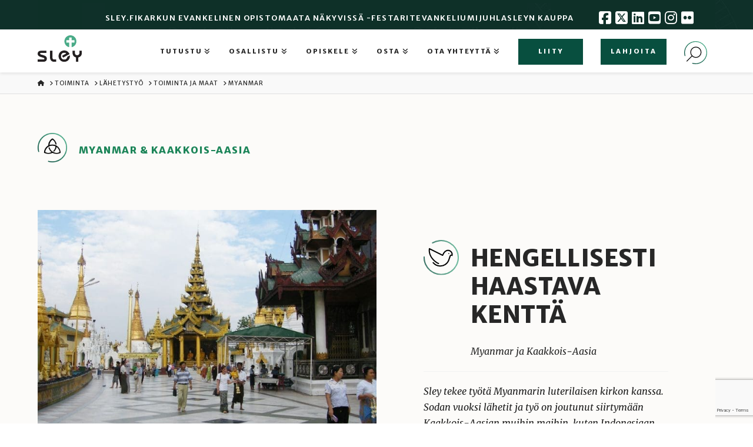

--- FILE ---
content_type: text/html; charset=UTF-8
request_url: https://www.sley.fi/toiminta/lahetystyo/toiminta-ja-maat/myanmar/
body_size: 80797
content:
<!DOCTYPE html>
<html class="no-js" lang="fi">
<head><meta charset="UTF-8"><script>if(navigator.userAgent.match(/MSIE|Internet Explorer/i)||navigator.userAgent.match(/Trident\/7\..*?rv:11/i)){var href=document.location.href;if(!href.match(/[?&]nowprocket/)){if(href.indexOf("?")==-1){if(href.indexOf("#")==-1){document.location.href=href+"?nowprocket=1"}else{document.location.href=href.replace("#","?nowprocket=1#")}}else{if(href.indexOf("#")==-1){document.location.href=href+"&nowprocket=1"}else{document.location.href=href.replace("#","&nowprocket=1#")}}}}</script><script>(()=>{class RocketLazyLoadScripts{constructor(){this.v="2.0.4",this.userEvents=["keydown","keyup","mousedown","mouseup","mousemove","mouseover","mouseout","touchmove","touchstart","touchend","touchcancel","wheel","click","dblclick","input"],this.attributeEvents=["onblur","onclick","oncontextmenu","ondblclick","onfocus","onmousedown","onmouseenter","onmouseleave","onmousemove","onmouseout","onmouseover","onmouseup","onmousewheel","onscroll","onsubmit"]}async t(){this.i(),this.o(),/iP(ad|hone)/.test(navigator.userAgent)&&this.h(),this.u(),this.l(this),this.m(),this.k(this),this.p(this),this._(),await Promise.all([this.R(),this.L()]),this.lastBreath=Date.now(),this.S(this),this.P(),this.D(),this.O(),this.M(),await this.C(this.delayedScripts.normal),await this.C(this.delayedScripts.defer),await this.C(this.delayedScripts.async),await this.T(),await this.F(),await this.j(),await this.A(),window.dispatchEvent(new Event("rocket-allScriptsLoaded")),this.everythingLoaded=!0,this.lastTouchEnd&&await new Promise(t=>setTimeout(t,500-Date.now()+this.lastTouchEnd)),this.I(),this.H(),this.U(),this.W()}i(){this.CSPIssue=sessionStorage.getItem("rocketCSPIssue"),document.addEventListener("securitypolicyviolation",t=>{this.CSPIssue||"script-src-elem"!==t.violatedDirective||"data"!==t.blockedURI||(this.CSPIssue=!0,sessionStorage.setItem("rocketCSPIssue",!0))},{isRocket:!0})}o(){window.addEventListener("pageshow",t=>{this.persisted=t.persisted,this.realWindowLoadedFired=!0},{isRocket:!0}),window.addEventListener("pagehide",()=>{this.onFirstUserAction=null},{isRocket:!0})}h(){let t;function e(e){t=e}window.addEventListener("touchstart",e,{isRocket:!0}),window.addEventListener("touchend",function i(o){o.changedTouches[0]&&t.changedTouches[0]&&Math.abs(o.changedTouches[0].pageX-t.changedTouches[0].pageX)<10&&Math.abs(o.changedTouches[0].pageY-t.changedTouches[0].pageY)<10&&o.timeStamp-t.timeStamp<200&&(window.removeEventListener("touchstart",e,{isRocket:!0}),window.removeEventListener("touchend",i,{isRocket:!0}),"INPUT"===o.target.tagName&&"text"===o.target.type||(o.target.dispatchEvent(new TouchEvent("touchend",{target:o.target,bubbles:!0})),o.target.dispatchEvent(new MouseEvent("mouseover",{target:o.target,bubbles:!0})),o.target.dispatchEvent(new PointerEvent("click",{target:o.target,bubbles:!0,cancelable:!0,detail:1,clientX:o.changedTouches[0].clientX,clientY:o.changedTouches[0].clientY})),event.preventDefault()))},{isRocket:!0})}q(t){this.userActionTriggered||("mousemove"!==t.type||this.firstMousemoveIgnored?"keyup"===t.type||"mouseover"===t.type||"mouseout"===t.type||(this.userActionTriggered=!0,this.onFirstUserAction&&this.onFirstUserAction()):this.firstMousemoveIgnored=!0),"click"===t.type&&t.preventDefault(),t.stopPropagation(),t.stopImmediatePropagation(),"touchstart"===this.lastEvent&&"touchend"===t.type&&(this.lastTouchEnd=Date.now()),"click"===t.type&&(this.lastTouchEnd=0),this.lastEvent=t.type,t.composedPath&&t.composedPath()[0].getRootNode()instanceof ShadowRoot&&(t.rocketTarget=t.composedPath()[0]),this.savedUserEvents.push(t)}u(){this.savedUserEvents=[],this.userEventHandler=this.q.bind(this),this.userEvents.forEach(t=>window.addEventListener(t,this.userEventHandler,{passive:!1,isRocket:!0})),document.addEventListener("visibilitychange",this.userEventHandler,{isRocket:!0})}U(){this.userEvents.forEach(t=>window.removeEventListener(t,this.userEventHandler,{passive:!1,isRocket:!0})),document.removeEventListener("visibilitychange",this.userEventHandler,{isRocket:!0}),this.savedUserEvents.forEach(t=>{(t.rocketTarget||t.target).dispatchEvent(new window[t.constructor.name](t.type,t))})}m(){const t="return false",e=Array.from(this.attributeEvents,t=>"data-rocket-"+t),i="["+this.attributeEvents.join("],[")+"]",o="[data-rocket-"+this.attributeEvents.join("],[data-rocket-")+"]",s=(e,i,o)=>{o&&o!==t&&(e.setAttribute("data-rocket-"+i,o),e["rocket"+i]=new Function("event",o),e.setAttribute(i,t))};new MutationObserver(t=>{for(const n of t)"attributes"===n.type&&(n.attributeName.startsWith("data-rocket-")||this.everythingLoaded?n.attributeName.startsWith("data-rocket-")&&this.everythingLoaded&&this.N(n.target,n.attributeName.substring(12)):s(n.target,n.attributeName,n.target.getAttribute(n.attributeName))),"childList"===n.type&&n.addedNodes.forEach(t=>{if(t.nodeType===Node.ELEMENT_NODE)if(this.everythingLoaded)for(const i of[t,...t.querySelectorAll(o)])for(const t of i.getAttributeNames())e.includes(t)&&this.N(i,t.substring(12));else for(const e of[t,...t.querySelectorAll(i)])for(const t of e.getAttributeNames())this.attributeEvents.includes(t)&&s(e,t,e.getAttribute(t))})}).observe(document,{subtree:!0,childList:!0,attributeFilter:[...this.attributeEvents,...e]})}I(){this.attributeEvents.forEach(t=>{document.querySelectorAll("[data-rocket-"+t+"]").forEach(e=>{this.N(e,t)})})}N(t,e){const i=t.getAttribute("data-rocket-"+e);i&&(t.setAttribute(e,i),t.removeAttribute("data-rocket-"+e))}k(t){Object.defineProperty(HTMLElement.prototype,"onclick",{get(){return this.rocketonclick||null},set(e){this.rocketonclick=e,this.setAttribute(t.everythingLoaded?"onclick":"data-rocket-onclick","this.rocketonclick(event)")}})}S(t){function e(e,i){let o=e[i];e[i]=null,Object.defineProperty(e,i,{get:()=>o,set(s){t.everythingLoaded?o=s:e["rocket"+i]=o=s}})}e(document,"onreadystatechange"),e(window,"onload"),e(window,"onpageshow");try{Object.defineProperty(document,"readyState",{get:()=>t.rocketReadyState,set(e){t.rocketReadyState=e},configurable:!0}),document.readyState="loading"}catch(t){console.log("WPRocket DJE readyState conflict, bypassing")}}l(t){this.originalAddEventListener=EventTarget.prototype.addEventListener,this.originalRemoveEventListener=EventTarget.prototype.removeEventListener,this.savedEventListeners=[],EventTarget.prototype.addEventListener=function(e,i,o){o&&o.isRocket||!t.B(e,this)&&!t.userEvents.includes(e)||t.B(e,this)&&!t.userActionTriggered||e.startsWith("rocket-")||t.everythingLoaded?t.originalAddEventListener.call(this,e,i,o):(t.savedEventListeners.push({target:this,remove:!1,type:e,func:i,options:o}),"mouseenter"!==e&&"mouseleave"!==e||t.originalAddEventListener.call(this,e,t.savedUserEvents.push,o))},EventTarget.prototype.removeEventListener=function(e,i,o){o&&o.isRocket||!t.B(e,this)&&!t.userEvents.includes(e)||t.B(e,this)&&!t.userActionTriggered||e.startsWith("rocket-")||t.everythingLoaded?t.originalRemoveEventListener.call(this,e,i,o):t.savedEventListeners.push({target:this,remove:!0,type:e,func:i,options:o})}}J(t,e){this.savedEventListeners=this.savedEventListeners.filter(i=>{let o=i.type,s=i.target||window;return e!==o||t!==s||(this.B(o,s)&&(i.type="rocket-"+o),this.$(i),!1)})}H(){EventTarget.prototype.addEventListener=this.originalAddEventListener,EventTarget.prototype.removeEventListener=this.originalRemoveEventListener,this.savedEventListeners.forEach(t=>this.$(t))}$(t){t.remove?this.originalRemoveEventListener.call(t.target,t.type,t.func,t.options):this.originalAddEventListener.call(t.target,t.type,t.func,t.options)}p(t){let e;function i(e){return t.everythingLoaded?e:e.split(" ").map(t=>"load"===t||t.startsWith("load.")?"rocket-jquery-load":t).join(" ")}function o(o){function s(e){const s=o.fn[e];o.fn[e]=o.fn.init.prototype[e]=function(){return this[0]===window&&t.userActionTriggered&&("string"==typeof arguments[0]||arguments[0]instanceof String?arguments[0]=i(arguments[0]):"object"==typeof arguments[0]&&Object.keys(arguments[0]).forEach(t=>{const e=arguments[0][t];delete arguments[0][t],arguments[0][i(t)]=e})),s.apply(this,arguments),this}}if(o&&o.fn&&!t.allJQueries.includes(o)){const e={DOMContentLoaded:[],"rocket-DOMContentLoaded":[]};for(const t in e)document.addEventListener(t,()=>{e[t].forEach(t=>t())},{isRocket:!0});o.fn.ready=o.fn.init.prototype.ready=function(i){function s(){parseInt(o.fn.jquery)>2?setTimeout(()=>i.bind(document)(o)):i.bind(document)(o)}return"function"==typeof i&&(t.realDomReadyFired?!t.userActionTriggered||t.fauxDomReadyFired?s():e["rocket-DOMContentLoaded"].push(s):e.DOMContentLoaded.push(s)),o([])},s("on"),s("one"),s("off"),t.allJQueries.push(o)}e=o}t.allJQueries=[],o(window.jQuery),Object.defineProperty(window,"jQuery",{get:()=>e,set(t){o(t)}})}P(){const t=new Map;document.write=document.writeln=function(e){const i=document.currentScript,o=document.createRange(),s=i.parentElement;let n=t.get(i);void 0===n&&(n=i.nextSibling,t.set(i,n));const c=document.createDocumentFragment();o.setStart(c,0),c.appendChild(o.createContextualFragment(e)),s.insertBefore(c,n)}}async R(){return new Promise(t=>{this.userActionTriggered?t():this.onFirstUserAction=t})}async L(){return new Promise(t=>{document.addEventListener("DOMContentLoaded",()=>{this.realDomReadyFired=!0,t()},{isRocket:!0})})}async j(){return this.realWindowLoadedFired?Promise.resolve():new Promise(t=>{window.addEventListener("load",t,{isRocket:!0})})}M(){this.pendingScripts=[];this.scriptsMutationObserver=new MutationObserver(t=>{for(const e of t)e.addedNodes.forEach(t=>{"SCRIPT"!==t.tagName||t.noModule||t.isWPRocket||this.pendingScripts.push({script:t,promise:new Promise(e=>{const i=()=>{const i=this.pendingScripts.findIndex(e=>e.script===t);i>=0&&this.pendingScripts.splice(i,1),e()};t.addEventListener("load",i,{isRocket:!0}),t.addEventListener("error",i,{isRocket:!0}),setTimeout(i,1e3)})})})}),this.scriptsMutationObserver.observe(document,{childList:!0,subtree:!0})}async F(){await this.X(),this.pendingScripts.length?(await this.pendingScripts[0].promise,await this.F()):this.scriptsMutationObserver.disconnect()}D(){this.delayedScripts={normal:[],async:[],defer:[]},document.querySelectorAll("script[type$=rocketlazyloadscript]").forEach(t=>{t.hasAttribute("data-rocket-src")?t.hasAttribute("async")&&!1!==t.async?this.delayedScripts.async.push(t):t.hasAttribute("defer")&&!1!==t.defer||"module"===t.getAttribute("data-rocket-type")?this.delayedScripts.defer.push(t):this.delayedScripts.normal.push(t):this.delayedScripts.normal.push(t)})}async _(){await this.L();let t=[];document.querySelectorAll("script[type$=rocketlazyloadscript][data-rocket-src]").forEach(e=>{let i=e.getAttribute("data-rocket-src");if(i&&!i.startsWith("data:")){i.startsWith("//")&&(i=location.protocol+i);try{const o=new URL(i).origin;o!==location.origin&&t.push({src:o,crossOrigin:e.crossOrigin||"module"===e.getAttribute("data-rocket-type")})}catch(t){}}}),t=[...new Map(t.map(t=>[JSON.stringify(t),t])).values()],this.Y(t,"preconnect")}async G(t){if(await this.K(),!0!==t.noModule||!("noModule"in HTMLScriptElement.prototype))return new Promise(e=>{let i;function o(){(i||t).setAttribute("data-rocket-status","executed"),e()}try{if(navigator.userAgent.includes("Firefox/")||""===navigator.vendor||this.CSPIssue)i=document.createElement("script"),[...t.attributes].forEach(t=>{let e=t.nodeName;"type"!==e&&("data-rocket-type"===e&&(e="type"),"data-rocket-src"===e&&(e="src"),i.setAttribute(e,t.nodeValue))}),t.text&&(i.text=t.text),t.nonce&&(i.nonce=t.nonce),i.hasAttribute("src")?(i.addEventListener("load",o,{isRocket:!0}),i.addEventListener("error",()=>{i.setAttribute("data-rocket-status","failed-network"),e()},{isRocket:!0}),setTimeout(()=>{i.isConnected||e()},1)):(i.text=t.text,o()),i.isWPRocket=!0,t.parentNode.replaceChild(i,t);else{const i=t.getAttribute("data-rocket-type"),s=t.getAttribute("data-rocket-src");i?(t.type=i,t.removeAttribute("data-rocket-type")):t.removeAttribute("type"),t.addEventListener("load",o,{isRocket:!0}),t.addEventListener("error",i=>{this.CSPIssue&&i.target.src.startsWith("data:")?(console.log("WPRocket: CSP fallback activated"),t.removeAttribute("src"),this.G(t).then(e)):(t.setAttribute("data-rocket-status","failed-network"),e())},{isRocket:!0}),s?(t.fetchPriority="high",t.removeAttribute("data-rocket-src"),t.src=s):t.src="data:text/javascript;base64,"+window.btoa(unescape(encodeURIComponent(t.text)))}}catch(i){t.setAttribute("data-rocket-status","failed-transform"),e()}});t.setAttribute("data-rocket-status","skipped")}async C(t){const e=t.shift();return e?(e.isConnected&&await this.G(e),this.C(t)):Promise.resolve()}O(){this.Y([...this.delayedScripts.normal,...this.delayedScripts.defer,...this.delayedScripts.async],"preload")}Y(t,e){this.trash=this.trash||[];let i=!0;var o=document.createDocumentFragment();t.forEach(t=>{const s=t.getAttribute&&t.getAttribute("data-rocket-src")||t.src;if(s&&!s.startsWith("data:")){const n=document.createElement("link");n.href=s,n.rel=e,"preconnect"!==e&&(n.as="script",n.fetchPriority=i?"high":"low"),t.getAttribute&&"module"===t.getAttribute("data-rocket-type")&&(n.crossOrigin=!0),t.crossOrigin&&(n.crossOrigin=t.crossOrigin),t.integrity&&(n.integrity=t.integrity),t.nonce&&(n.nonce=t.nonce),o.appendChild(n),this.trash.push(n),i=!1}}),document.head.appendChild(o)}W(){this.trash.forEach(t=>t.remove())}async T(){try{document.readyState="interactive"}catch(t){}this.fauxDomReadyFired=!0;try{await this.K(),this.J(document,"readystatechange"),document.dispatchEvent(new Event("rocket-readystatechange")),await this.K(),document.rocketonreadystatechange&&document.rocketonreadystatechange(),await this.K(),this.J(document,"DOMContentLoaded"),document.dispatchEvent(new Event("rocket-DOMContentLoaded")),await this.K(),this.J(window,"DOMContentLoaded"),window.dispatchEvent(new Event("rocket-DOMContentLoaded"))}catch(t){console.error(t)}}async A(){try{document.readyState="complete"}catch(t){}try{await this.K(),this.J(document,"readystatechange"),document.dispatchEvent(new Event("rocket-readystatechange")),await this.K(),document.rocketonreadystatechange&&document.rocketonreadystatechange(),await this.K(),this.J(window,"load"),window.dispatchEvent(new Event("rocket-load")),await this.K(),window.rocketonload&&window.rocketonload(),await this.K(),this.allJQueries.forEach(t=>t(window).trigger("rocket-jquery-load")),await this.K(),this.J(window,"pageshow");const t=new Event("rocket-pageshow");t.persisted=this.persisted,window.dispatchEvent(t),await this.K(),window.rocketonpageshow&&window.rocketonpageshow({persisted:this.persisted})}catch(t){console.error(t)}}async K(){Date.now()-this.lastBreath>45&&(await this.X(),this.lastBreath=Date.now())}async X(){return document.hidden?new Promise(t=>setTimeout(t)):new Promise(t=>requestAnimationFrame(t))}B(t,e){return e===document&&"readystatechange"===t||(e===document&&"DOMContentLoaded"===t||(e===window&&"DOMContentLoaded"===t||(e===window&&"load"===t||e===window&&"pageshow"===t)))}static run(){(new RocketLazyLoadScripts).t()}}RocketLazyLoadScripts.run()})();</script>

<meta name="viewport" content="width=device-width, initial-scale=1.0">
<link rel="pingback" href="https://www.sley.fi/xmlrpc.php">
<meta name='robots' content='index, follow, max-image-preview:large, max-snippet:-1, max-video-preview:-1' />

	<!-- This site is optimized with the Yoast SEO plugin v26.6 - https://yoast.com/wordpress/plugins/seo/ -->
	<title>Myanmar | Sley</title>
<link data-rocket-prefetch href="https://connect.facebook.net" rel="dns-prefetch">
<link data-rocket-prefetch href="https://analytics.sley.fi" rel="dns-prefetch">
<link data-rocket-prefetch href="https://www.gstatic.com" rel="dns-prefetch">
<link data-rocket-prefetch href="https://www.openstreetmap.org" rel="dns-prefetch">
<link data-rocket-prefetch href="https://www.youtube-nocookie.com" rel="dns-prefetch">
<link data-rocket-prefetch href="https://www.google.com" rel="dns-prefetch">
<style id="wpr-usedcss">img:is([sizes=auto i],[sizes^="auto," i]){contain-intrinsic-size:3000px 1500px}.lazyload,.lazyloading{max-width:100%}.fa-times:before{content:"\f00d"}.cmplz-video.cmplz-iframe-styles{background-color:transparent}.cmplz-video.cmplz-hidden{visibility:hidden!important}.cmplz-blocked-content-notice{display:none}.cmplz-blocked-content-container,.cmplz-wp-video{animation-name:cmplz-fadein;animation-duration:.6s;background:#fff;border:0;border-radius:3px;box-shadow:0 0 1px 0 rgba(0,0,0,.5),0 1px 10px 0 rgba(0,0,0,.15);display:flex;justify-content:center;align-items:center;background-repeat:no-repeat!important;background-size:cover!important;height:inherit;position:relative}.cmplz-blocked-content-container iframe,.cmplz-wp-video iframe{visibility:hidden;max-height:100%;border:0!important}.cmplz-blocked-content-container .cmplz-blocked-content-notice,.cmplz-wp-video .cmplz-blocked-content-notice{white-space:normal;text-transform:initial;position:absolute!important;width:100%;top:50%;left:50%;transform:translate(-50%,-50%);max-width:300px;font-size:14px;padding:10px;background-color:rgba(0,0,0,.5);color:#fff;text-align:center;z-index:98;line-height:23px}.cmplz-blocked-content-container .cmplz-blocked-content-notice .cmplz-links,.cmplz-wp-video .cmplz-blocked-content-notice .cmplz-links{display:block;margin-bottom:10px}.cmplz-blocked-content-container .cmplz-blocked-content-notice .cmplz-links a,.cmplz-wp-video .cmplz-blocked-content-notice .cmplz-links a{color:#fff}.cmplz-blocked-content-container div div{display:none}.cmplz-wp-video .cmplz-placeholder-element{width:100%;height:inherit}@keyframes cmplz-fadein{from{opacity:0}to{opacity:1}}h2,h3,h4{font-family:'Merriweather Sans'!important}.entry-content{-webkit-font-smoothing:antialiased;text-rendering:geometricPrecision}html h2{color:#1c8559;text-transform:uppercase;font-size:16px;margin:1.5em 0 1.4em;-webkit-font-smoothing:antialiased;text-rendering:geometricPrecision!important;letter-spacing:.1em}html h2.latest{text-transform:none!important}body{color:#272727;background:#fff!important}body .x-navbar{border-bottom:none!important;background-color:#fff!important;box-shadow:0 .15em .35em 0 rgba(0,0,0,.1)!important;-webkit-transform:translate3d(0,0,0)!important;-ms-transform:translate3d(0,0,0)!important;transform:translate3d(0,0,0)!important}body,button,input,select,textarea{font-family:'Merriweather Sans'!important}ul.latest{list-style-type:none}ul.latest li{padding-top:.25em;padding-bottom:.25em;border-bottom:1px solid #f2f2f2}.x-brand img{width:71px;height:auto}a img{height:auto}img.icon_search{width:39px;height:39px}.x-navbar .mobile .x-nav>li.x-menu-item-search>a{border-radius:2px!important}.x-btn-navbar{border-radius:2px!important}.x-slider-container.below{border-bottom:none!important}.s-post-category.x-feature-list{margin:2.313em 0}.lbrown-bg{background-color:#fbfaf8!important}.background-image{background-size:cover;background-repeat:no-repeat}.x-navbar .desktop .x-nav>li.x-menu-item-search>a{padding-top:25px}.cat-column{-webkit-tap-highlight-color:transparent;box-shadow:0 0 4px rgba(0,0,0,.1)}.cat-column{transition:transform .25s ease-in-out;text-align:center;background:#fff;padding-bottom:25px;min-height:inherit}.cat-column.onhover{transform:scaleY(1.02) scaleX(1.02);box-shadow:2px 2px 10px;z-index:10}.post-nosto .cat-column{box-shadow:none}@media (min-width:768px){.post-nosto .x-container{min-height:450px;height:450px}}.post-nosto .bg-img{background-size:cover;background-repeat:no-repeat;background-position:center center}.post-nosto.x-section a img{padding:20px 0;width:auto}.post-nosto.x-section img{width:100%;margin-bottom:0}.post-nosto .x-feature-box-graphic .x-feature-box-graphic-inner{width:60px!important}.post-nosto .x-feature-box-graphic .x-feature-box-graphic-inner img.icon{width:60px!important}.post-nosto h3{padding-left:0!important;line-height:1.5}@media (max-width:767px){.post-nosto .bg-img{padding-bottom:220px!important;background-position:top left}.post-nosto.x-section{padding:0}.post-nosto.x-section a img{display:block}.post-nosto.x-section img{display:none}.post-nosto .x-feature-box-graphic{display:block!important}.post-nosto h3{padding-top:42px!important;padding:0!important}}.post-nosto h4{color:#272727;padding:7px 20px 7px 0!important;font-size:40px!important;text-transform:uppercase;font-weight:900!important;letter-spacing:.01em!important}.post-nosto h4.iconpadding{padding:7px 20px!important}@media (max-width:767px){.post-nosto h4{font-size:25px!important;padding:7px 20px 7px 0!important}.post-nosto h4.iconpadding{padding:7px 20px 7px 0!important}}.post-nosto p{color:#272727;font-size:13px;font-family:Merriweather;font-style:italic}.post-nosto p.x-feature-box-text{padding:10px 20px 0 0;font-family:Merriweather!important;font-style:italic;font-size:13px}.post-nosto p.x-feature-box-text.iconpadding{padding:10px 20px 0}.post-nosto a img{margin-left:0!important;margin-right:0!important}.post-nosto .cat-column{text-align:left!important;padding:20px!important}.post-nosto .cat-column.one{padding:50px 80px!important}.post-nosto .cat-column.one p{font-family:Merriweather,serif;font-size:16px}.post-nosto .cat-column:hover{transform:none;box-shadow:none}.sley-footer .x-column.x-1-2.footer-col{width:50%}.sley-footer .footer-col{margin-right:0;border-right:1px solid #bab17d}.sley-footer .footer-col-right{height:214px}@media (max-width:767px){.post-nosto p.x-feature-box-text.iconpadding{padding:10px 20px 0 0}.post-nosto .cat-column.one{padding:30px!important}.sley-footer .footer-col{border-right:none}.sley-footer .footer-col-right{height:auto}}.sley-footer .top-space{height:100%;display:flex;align-items:center;justify-content:center}@media (max-width:767px){.sley-footer .top-space{height:auto}}.sley-footer .top-space .f-navi{align-self:flex-start;padding-top:5.7em}.sley-footer .x-column{color:#fff}.sley-footer a,.sley-footer h4{color:#bab17d;text-transform:uppercase;font-size:15px}.sley-footer a{font-size:13px;text-transform:none}.sley-footer a:hover{color:#fff}.sley-footer.x-colophon{position:relative;border-top:none;background-color:#0e3028;box-shadow:none;background-image:var(--wpr-bg-d45189b5-3275-4a92-895c-609c28e40322);background-position:center;background-repeat:no-repeat}.sley-footer.x-colophon.bottom{padding:50px 0;font-size:10px;text-align:left;color:#7a7a7a}.s-post-category .x-feature-box-content{margin-top:20px;vertical-align:middle!important}.s-post-category .x-feature-box-content h4{text-transform:uppercase;font-weight:700;font-style:normal;font-size:1.1em;letter-spacing:.09em;color:#1c8559}.s-post-text{color:#444c48}.s-post-text a{color:#1c8559}.x-text p{color:#1f1f1f}h2.h-custom-headline{font-family:"Merriweather Sans";font-weight:700;text-transform:uppercase;color:#1c8559;font-size:18px;padding-bottom:30px}h2.h-custom-headline.icon-wave{padding-left:60px;background:var(--wpr-bg-ca5999df-7f61-4ca0-9809-f393b23a9066) no-repeat}.entry-wrap{border-radius:0!important}label{margin-bottom:5px;font-weight:400!important}#hae_laulut{margin-top:30px;padding:20px!important;border:0;font-family:Merriweather,serif;font-style:italic;font-weight:400;width:50%;background-image:var(--wpr-bg-fdcbba53-9d0c-412d-b6cb-cd642fe465b5);background-repeat:no-repeat;background-position:98% 50%}@media (max-width:870px){#hae_laulut{width:100%}input#hae_laulut::-webkit-input-placeholder{font-size:12px}input#hae_laulut::-moz-placeholder{font-size:12px}input#hae_laulut:-ms-input-placeholder{font-size:12px}input#hae_laulut:-moz-placeholder{font-size:12px}}ul.ui-autocomplete{display:none!important}@keyframes mouse-wheel{0%{opacity:1;transform:translateY(0)}100%{opacity:0;transform:translateY(5px)}}body .x-slider-scroll-bottom{display:none}@media (min-width:768px){body .x-slider-container.below{padding-bottom:50px}body .x-slider-scroll-bottom.bottom{bottom:7px}body .x-slider-scroll-bottom.center{margin-left:-12px}body .x-slider-scroll-bottom{display:block;height:34px;width:24px;border-radius:11px;border:2px solid #000}body .x-slider-scroll-bottom:after{content:'';display:block;height:5px;width:2px;margin:7px auto;background:#000;position:relative;animation:1.5s infinite mouse-wheel}body .x-slider-scroll-bottom i{display:none!important}}.x-slider-scroll-bottom.above:hover{background-color:transparent;border:transparent}article,details,footer,header,menu,nav,section,summary{display:block}audio,canvas,progress,video{display:inline-block;vertical-align:baseline}audio:not([controls]){display:none;height:0}html{-webkit-text-size-adjust:100%;-ms-text-size-adjust:100%}sub,sup{position:relative;font-size:75%;line-height:0;vertical-align:baseline}sup{top:-.5em}sub{bottom:-.25em}img{max-width:100%;height:auto;vertical-align:middle;border:0;-ms-interpolation-mode:bicubic}button,input,select,textarea{margin:0;font-size:100%;vertical-align:middle}button,input[type=button],input[type=reset],input[type=submit]{cursor:pointer;-webkit-appearance:button}input[type=search]{-webkit-appearance:textfield}input[type=search]::-webkit-search-cancel-button,input[type=search]::-webkit-search-decoration{-webkit-appearance:none}textarea{overflow:auto;vertical-align:top}iframe{border:0}*,:after,:before{box-sizing:border-box}html{overflow-x:hidden;-webkit-tap-highlight-color:transparent}body{margin:0;overflow-x:hidden}a{text-decoration:none}[tabindex="-1"],a:active,a:hover{outline:0!important}.x-root{min-height:100vh}.x-recent-posts-icon{height:100%;width:100%}.x-recent-posts-icon{display:flex;position:absolute;font-size:42px;line-height:72px;text-align:center;vertical-align:middle;border-radius:100em;opacity:0;transition:opacity .75s ease}i.x-recent-posts-icon{display:flex;justify-content:center;align-items:center}a[class^=x-recent-post]:hover .x-recent-posts-icon{opacity:1}.site:after,.site:before,.x-site:after,.x-site:before{content:" ";display:table;width:0}.site:after,.x-site:after{clear:both}.x-boxed-layout-active .site,.x-boxed-layout-active .x-site{margin:0 auto;border:1px solid rgba(0,0,0,.275);border-top:0;border-bottom:0;background-color:#fff;box-shadow:0 0 5px #00000020;box-sizing:content-box}body{line-height:1.7}.x-container.offset{margin:40px auto}:root{--x-body-scroll-bar-size:0px;--x-body-scroll-active-bar-size:0px}.x-root{display:flex}.x-root .site,.x-root .x-site{flex:1 1 auto;position:relative;width:100%;min-width:1px}.x-colophon{position:relative}.x-body-scroll-disabled{width:100%;width:calc(100% - var(--x-body-scroll-bar-size));position:fixed;top:0;left:0;overflow:hidden;margin-right:var(--x-body-scroll-bar-size);overscroll-behavior:contain}.x-countdown-digit{display:inline}.x-statbar-label{display:flex;position:relative}.x-statbar-label{justify-content:center;align-items:center;opacity:0;pointer-events:none}.x-statbar-label.x-active{opacity:1;pointer-events:auto}.x-tabs-panels{display:flex;flex-flow:row nowrap;align-items:stretch;position:relative;z-index:1}.x-alert{position:relative}.x-alert>button.close{float:right;border:0;padding:0;line-height:1;background:0 0}.x-alert.fade{opacity:0;transition:opacity .3s ease}.x-alert.fade.in{opacity:1}.x-section{display:block;position:relative}.x-row{display:flex;position:relative;flex-flow:row nowrap;justify-content:center;align-items:stretch;width:auto;min-width:0;max-width:none;height:auto;min-height:0;max-height:none;margin:0;border:0;border-radius:0;padding:0}.x-row-inner{display:flex;flex-wrap:wrap;flex-grow:1;flex-shrink:1;flex-basis:auto;min-width:0;min-height:0}.x-col{flex-grow:0;flex-shrink:1;flex-basis:auto;display:block;position:relative;width:auto;min-width:0;max-width:100%;height:auto;min-height:0;max-height:none;margin:0;border:0;border-radius:0;padding:0}.x-video{margin-bottom:1.313em}.x-video.bg,.x-video.x-video-bg{margin:0}.x-video.bg,.x-video.x-video-bg{position:absolute;transition:opacity 1s ease;top:0;left:0;width:100%;height:100%;margin:0;padding:0;overflow:hidden}.x-video.bg.poster,.x-video.x-video-bg.poster{background-size:cover;background-position:50% 50%;background-repeat:no-repeat}.x-icon{display:inline-flex;flex-flow:row nowrap!important;justify-content:center!important;align-items:center!important;width:auto;height:auto;line-height:inherit;text-align:center}.x-icon>svg{fill:currentColor;width:1em;height:1em}.x-icon:before{display:block!important;position:static!important;inset:auto!important;width:inherit!important;height:inherit!important;margin:0!important;line-height:inherit!important;text-align:inherit!important}.x-framework-icon{height:100%;align-items:center;justify-content:center;display:inline-flex;transition-duration:inherit;transition:inherit}.x-framework-icon>svg{width:1em;height:1em;font-size:inherit;fill:currentColor;transition-duration:inherit;transition:inherit}.x-anchor{overflow:hidden;display:inline-flex;flex-flow:column nowrap;justify-content:stretch;position:relative;min-width:1px;text-decoration:none;cursor:pointer}.x-anchor-content{overflow:hidden;display:flex;flex:1 0 auto;position:relative;height:100%;border-radius:inherit;transform:translate(0)}.x-anchor-text{flex-shrink:1;min-width:1px;max-width:100%}.x-anchor-text-primary{position:relative;display:block}div.x-anchor-text-primary *{display:block!important;margin:0!important;border:0!important;padding:0!important;font-family:inherit!important;font-size:1em!important;font-style:inherit!important;font-weight:inherit!important;letter-spacing:inherit!important;line-height:inherit!important;text-align:inherit!important;text-decoration:none!important;text-shadow:none!important;text-transform:inherit!important;color:inherit!important;background-color:transparent!important;box-shadow:none!important}.x-bar-content,.x-bar-scroll-inner{display:flex}.x-bar-scroll-inner{justify-content:space-between}.x-bar-v,.x-bar-v .x-bar-scroll-inner{flex-direction:column}.x-bar-content:not(.x-container),.x-bar-scroll-inner{flex-grow:1;flex-shrink:0;flex-basis:auto}.x-bar-content{z-index:5}.x-bar-content.x-container{flex-grow:0;flex-shrink:1}.x-bar-content,.x-bar-scroll-inner{min-width:1px}.x-bar-space{flex-shrink:0}.x-bar-scroll-inner{width:100%!important;height:100%!important}.x-bar-scroll-inner{box-sizing:content-box!important;-webkit-overflow-scrolling:touch!important;-ms-overflow-style:-ms-autohiding-scrollbar!important}.x-bar-v .x-bar-scroll-inner{overflow-x:hidden!important;overflow-y:scroll!important;padding:0 50px 0 0!important}.x-bar-fixed{position:fixed}.x-bar-left{top:0;left:0;bottom:0}.x-bar-is-initially-hidden{opacity:0;pointer-events:none}.x-bar-is-initially-hidden:not(.x-bar-is-visible){visibility:hidden}[class^=x-bg]{overflow:hidden;position:absolute;top:0;left:0;width:100%;height:100%;border-radius:inherit;pointer-events:none}[class^=x-bg][data-x-params*=parallax]{opacity:0}[class^=x-bg] img{display:block;width:100%;height:100%}[class^=x-bg] video{object-fit:cover}.x-bg{z-index:-1}.x-collapsed{display:none}.x-collapsing{overflow:hidden!important;height:0}.x-dropdown{visibility:hidden;position:absolute;margin:0;padding:0;opacity:0;transform:translateY(5%);pointer-events:none;z-index:9999}.x-dropdown:not(.x-active){display:none}.x-dropdown[data-x-stem*=u]{transform:translateY(-5%)}.x-dropdown.x-active{visibility:visible;pointer-events:auto}.x-dropdown.x-active-animate{opacity:1;transform:none}ul.x-dropdown{list-style:none}.menu-item-has-children{position:relative}.x-frame{width:100%}.x-frame-inner{position:relative;z-index:1;padding-bottom:56.25%;height:0;overflow:hidden}.x-frame-inner video,.x-frame-inner>.x-video iframe,.x-frame-inner>div,.x-frame-inner>embed,.x-frame-inner>iframe,.x-frame-inner>img,.x-frame-inner>object{display:block!important;position:absolute!important;top:0!important;left:0!important;width:100%!important;height:100%!important;margin:0!important}.x-image{display:inline-block;line-height:1;vertical-align:middle}@media all and (-ms-high-contrast:none),(-ms-high-contrast:active){.x-image{min-height:0}}.x-image img{display:block;max-width:100%;height:auto;vertical-align:bottom;border:0;-ms-interpolation-mode:bicubic}a.x-image{cursor:pointer}a.x-image:focus{outline:0}.x-line{display:block;width:0;height:0;margin:0;border:0;padding:0}.x-menu,.x-menu .sub-menu{margin:0;padding:0;list-style:none}.x-menu,.x-menu li{min-width:1px}.x-menu-dropdown .x-anchor,.x-menu-inline .x-dropdown .x-anchor{display:flex}.x-menu-inline{display:flex}.x-menu-inline>li{display:flex;flex-direction:inherit;justify-content:inherit;align-items:inherit}.x-prev-layer>li>.x-anchor{transform:translate(-25px)}.x-current-layer>li>.x-anchor{opacity:1;transform:translate(0);pointer-events:auto}.x-modal-content-scroll-area{width:100%;height:100%;position:fixed;overflow:hidden;top:0;left:0;display:flex;flex-flow:column nowrap;justify-content:space-between;align-items:center;flex-wrap:wrap}.x-modal-content-scroll-area:after,.x-modal-content-scroll-area:before{content:"";display:block;flex-grow:0;flex-shrink:0;flex-basis:auto}.x-modal{visibility:hidden;position:fixed;inset:0;opacity:0;pointer-events:none;z-index:99999999}.x-modal.x-active{visibility:visible;opacity:1;pointer-events:auto}.x-modal.x-active .x-modal-content-scroll-area{overflow:auto}.x-modal-bg{display:block;position:fixed;inset:0;z-index:-1}.x-modal-close{display:block;position:fixed;width:1em;height:1em;margin:0;border:0;padding:0;line-height:1em;text-align:center;background-color:transparent;opacity:0;transform:scale(0);z-index:3}.x-modal-close span{display:block}.x-modal-close svg{display:block;width:1em;height:1em;margin:auto;font-size:1em;fill:currentColor}.x-modal.x-active .x-modal-close{opacity:1;transform:scale(1)}.x-modal-close-top{top:0}.x-modal-close-right{right:var(--x-body-scroll-active-bar-size)}.x-modal-content{position:relative;flex-grow:0;flex-shrink:0;flex-basis:auto;z-index:2;width:100%;margin:0 auto;transform:translateY(-15px)}.x-modal.x-active .x-modal-content{transform:translate(0)}.x-off-canvas{overflow-x:hidden;overflow-y:hidden;visibility:hidden;position:fixed;inset:0;pointer-events:none;z-index:99999998}.x-off-canvas.x-active{visibility:visible;pointer-events:auto}.x-off-canvas-content{position:absolute;overflow:auto;top:0;bottom:0;width:100%;height:100%;z-index:2}.x-off-canvas.x-active .x-off-canvas-content{transform:translate(0)}[data-x-stem]{inset:auto}[data-x-stem*=d]{top:100%}[data-x-stem*=l]{right:0}[data-x-stem*=r]{left:0}[data-x-stem*=u]{bottom:100%}[data-x-stem*=d][data-x-stem-menu-top*=h]{top:0}[data-x-stem*=l][data-x-stem-menu-top*=h]{right:100%}[data-x-stem*=r][data-x-stem-menu-top*=h]{left:100%}[data-x-stem*=u][data-x-stem-menu-top*=h]{bottom:0}[data-x-stem*=d][data-x-stem-root*=h]{top:0}[data-x-stem*=l][data-x-stem-root*=h]{right:100%}[data-x-stem*=r][data-x-stem-root*=h]{left:100%}[data-x-stem*=u][data-x-stem-root*=h]{bottom:0}[data-x-stem] [data-x-stem*=d]{top:0}[data-x-stem] [data-x-stem*=l]{right:100%}[data-x-stem] [data-x-stem*=r]{left:100%}[data-x-stem] [data-x-stem*=u]{bottom:0}.x-text{min-width:1px}a.x-text{display:block}.x-toggle{display:block;position:relative;transform:translate(0);pointer-events:none;speak:never}.x-toggle>span{display:block;position:absolute;top:0;left:0;width:100%;height:100%;margin:0 auto;border-radius:inherit;background-color:currentColor}[data-x-toggle-anim]{animation-name:none;animation-duration:.5s;animation-timing-function:cubic-bezier(.86,0,.07,1);animation-delay:0s;animation-iteration-count:infinite;animation-direction:alternate;animation-fill-mode:forwards;animation-play-state:paused}[data-x-toggle-anim].x-running{animation-play-state:running}.x-modal.x-active{transition-delay:0s,0s}.x-anchor,.x-anchor-text-primary,.x-bar-is-sticky,.x-bar-is-sticky .x-bar-content,.x-col,.x-icon,.x-image,.x-line,.x-modal-close,.x-row,.x-section,.x-text,[data-x-toggle-collapse]{transition-duration:.3s}.x-framework-icon>svg,.x-icon>svg{transition-duration:inherit;transition-timing-function:inherit;filter:drop-shadow(0px 0px 0px transparent)}.x-statbar-label{transition-duration:.75s}[class^=x-bg][data-x-params*=parallax]{transition-duration:.3s,0s}[data-x-effect]{animation-duration:1s}.x-dropdown{transition-property:opacity,transform,visibility}.x-modal{transition-property:opacity,visibility}.x-modal-close{transition-property:color,opacity,transform}.x-modal-content,.x-off-canvas-content{transition-property:transform}.x-off-canvas{transition-property:visibility}.x-bar-is-sticky,.x-bar-is-sticky .x-bar-content{transition-property:height,opacity}.x-bar-is-visible{transition-property:height,opacity,transform}.x-line,[data-x-effect]{transition-property:opacity,filter,transform}.x-anchor,.x-col,.x-image,.x-row,.x-section{transition-property:border-color,background-color,box-shadow,opacity,filter,transform}.x-icon,.x-icon>svg{transition-property:color,border-color,background-color,box-shadow,text-shadow,opacity,filter,transform,fill}.x-text:not(.x-text-headline){transition-property:color,border-color,background-color,box-shadow,text-shadow,column-rule,opacity,filter,transform}[data-x-toggle-collapse]{transition-property:height}.x-anchor-text-primary{transition-property:color,text-shadow}[class^=x-bg][data-x-params*=parallax]{transition-property:opacity,transform}.x-statbar-label{transition-property:width,height,transform,opacity}.x-anchor,.x-anchor-text-primary,.x-bar-is-sticky,.x-bar-is-sticky .x-bar-content,.x-col,.x-icon,.x-image,.x-line,.x-modal-close,.x-row,.x-section,.x-statbar-label,.x-text,[data-x-toggle-collapse]{transition-timing-function:cubic-bezier(.4,0,.2,1)}[class^=x-bg][data-x-params*=parallax]{transition-timing-function:cubic-bezier(.4,0,.2,1),linear}.x-off-canvas{transition-timing-function:linear}[data-x-effect]{animation-timing-function:cubic-bezier(.4,0,.2,1)}[data-x-disable-animation],[data-x-disable-animation] *{transition:none!important}.animated{-webkit-animation-duration:1s;animation-duration:1s;-webkit-animation-fill-mode:both;animation-fill-mode:both}.animated-hide{opacity:0}@keyframes swing{20%{transform:rotate(15deg)}40%{transform:rotate(-10deg)}60%{transform:rotate(5deg)}80%{transform:rotate(-5deg)}to{transform:rotate(0)}}.swing{transform-origin:top center;animation-name:swing}@keyframes fadeIn{0%{opacity:0}to{opacity:1}}.fadeIn{animation-name:fadeIn}@keyframes fadeOut{0%{opacity:1}to{opacity:0}}.fadeOut{animation-name:fadeOut}@keyframes flip{0%{transform:perspective(400px) scale(1) translate(0) rotateY(-360deg);animation-timing-function:ease-out}40%{transform:perspective(400px) scale(1) translateZ(150px) rotateY(-190deg);animation-timing-function:ease-out}50%{transform:perspective(400px) scale(1) translateZ(150px) rotateY(-170deg);animation-timing-function:ease-in}80%{transform:perspective(400px) scale3d(.95,.95,.95) translate(0) rotateY(0);animation-timing-function:ease-in}to{transform:perspective(400px) scale(1) translate(0) rotateY(0);animation-timing-function:ease-in}}.animated.flip{backface-visibility:visible;animation-name:flip}.x-effect-entering,.x-effect-exit,.x-effect-exiting{pointer-events:none!important}.x-effect-animated{animation-fill-mode:both!important}@media print,(prefers-reduced-motion:reduce){.x-effect-animated{animation-duration:1ms!important;transition-duration:1ms!important;animation-iteration-count:1!important}}.x-no-at,.x-no-at a,.x-no-at button,.x-no-at div,.x-no-at i,.x-no-at img,.x-no-at span,.x-no-at ul{animation-delay:1ms!important;animation-duration:1ms!important;transition-delay:1ms!important;transition-duration:1ms!important}p{margin:0 0 1.313em}small{font-size:smaller}strong{font-weight:700}em{font-style:italic}.h3,h2,h3,h4{margin:1.25em 0 .2em;text-rendering:optimizelegibility}h2{font-size:285.7%;line-height:1.2}.h3,h3{font-size:228.5%;line-height:1.3}h4{margin-top:1.75em;margin-bottom:.5em;line-height:1.4}h4{font-size:171.4%}ul{padding:0;margin:0 0 1.313em 1.655em}ul ul{margin-bottom:0}ul.inline{margin-left:0;list-style:none}ul.inline>li{display:inline-block;padding-left:1em;padding-right:1em}dd{margin-left:1.313em}hr{height:0;margin:1.313em 0;border:0;border-top:1px solid #f2f2f2}code,pre{font-family:Consolas,'Andale Mono WT','Andale Mono','Lucida Console','Lucida Sans Typewriter','DejaVu Sans Mono','Bitstream Vera Sans Mono','Liberation Mono','Nimbus Mono L',Monaco,'Courier New',Courier,monospace;color:#555;background-color:#f7f7f9;border:1px solid #e1e1e8}code{padding:.143em .286em;font-size:.85em;border-radius:3px}pre{display:block;padding:.786em 1.071em;margin:0 0 1.313em;font-size:1.15em;line-height:1.7;word-break:break-all;word-wrap:break-word;white-space:pre;white-space:pre-wrap;border-radius:4px}pre code{padding:0;background-color:transparent;border:0}form{margin:0 0 1.313em}fieldset{padding:0;margin:0;border:0}legend{display:block;width:100%;padding:0;margin:0;line-height:1.4;border:0;border-bottom:1px solid #ddd}button,input,label,select,textarea{font-size:100%;line-height:1.7}button,input,select,textarea{font-family:Lato,'Helvetica Neue',Helvetica,Arial,sans-serif}label{display:block;margin-bottom:2px}input::-webkit-input-placeholder,textarea::-webkit-input-placeholder{color:#c5c5c5}input::-moz-placeholder,textarea::-moz-placeholder{color:#c5c5c5}input:-ms-input-placeholder,textarea:-ms-input-placeholder{color:#c5c5c5}.checkbox,.radio{min-height:18px;padding-left:18px}.checkbox input[type=checkbox],.radio input[type=radio]{position:relative;float:left;margin-left:-18px}.controls>.checkbox:first-child,.controls>.radio:first-child{padding-top:5px}.checkbox.inline,.radio.inline{display:inline-block;padding-top:5px;margin-bottom:0;vertical-align:middle}.checkbox.inline+.checkbox.inline,.radio.inline+.radio.inline{margin-left:10px}input[disabled],select[disabled],textarea[disabled]{cursor:not-allowed}input[disabled]:not(input[type=submit]),select[disabled],textarea[disabled]{background-color:#eee}input[type=checkbox][disabled],input[type=radio][disabled]{background-color:transparent}input[type=color],input[type=date],input[type=datetime-local],input[type=email],input[type=number],input[type=password],input[type=search],input[type=tel],input[type=text],input[type=time],input[type=url],select,textarea{display:inline-block;height:2.65em;margin-bottom:9px;border:1px solid #ddd;padding:0 .65em;font-size:13px;line-height:normal;color:#555;background-color:#fff;border-radius:4px;box-shadow:inset 0 1px 1px #00000013}input,textarea{width:auto}textarea{height:auto;line-height:1.3}input[type=color],input[type=date],input[type=datetime-local],input[type=email],input[type=number],input[type=password],input[type=search],input[type=tel],input[type=text],input[type=time],input[type=url],textarea{-webkit-transition:border .2s linear,box-shadow .2s linear;transition:border linear .2s,box-shadow linear .2s}input[type=color]:focus,input[type=date]:focus,input[type=datetime-local]:focus,input[type=email]:focus,input[type=number]:focus,input[type=password]:focus,input[type=search]:focus,input[type=tel]:focus,input[type=text]:focus,input[type=time]:focus,input[type=url]:focus,textarea:focus{border-color:#0000004d;box-shadow:inset 0 1px 1px #00000013,0 0 8px #0003;outline:0}input[type=checkbox],input[type=radio]{margin:.425em 0;line-height:normal;cursor:pointer}@media (max-width:479.98px){input[type=checkbox],input[type=radio]{border:1px solid #ccc}}input[type=button],input[type=checkbox],input[type=file],input[type=image],input[type=radio],input[type=reset],input[type=submit]{width:auto}input[type=file],select{height:2.65em;padding-top:.5em;padding-bottom:.5em}select{width:auto}select[multiple],select[size]{height:auto;border:1px solid #ddd}.form-search{position:relative;margin-bottom:0;line-height:1}.form-search .search-query,.form-search input[type=search]{width:100%;margin-bottom:0;padding-left:30px}textarea{padding-top:6px;padding-bottom:6px}input[type=color]{padding:1px 3px}input[type=file]{margin-top:2px}.checkbox input[type=checkbox]{top:2px}.radio input[type=radio]{top:1px}table{width:100%;margin-bottom:1.313em;border-spacing:0;background-color:transparent}table td{padding:.5em .625em;line-height:1.3;text-align:left;vertical-align:middle}table td{line-height:1.4}table p:last-child,table ul:last-child{margin-bottom:0}table{border-collapse:collapse}table td{border-top:1px solid #ddd}table tbody+tbody{border-top:2px solid #ddd}.button,[type=submit]{display:inline-block;position:relative;border:1px solid #ac1100;border-radius:0;padding:.563em 1.125em .813em;cursor:pointer;font-size:16px;font-weight:inherit;line-height:1.3;text-align:center;vertical-align:middle;color:#fff;background-color:#ff2a13;transition:all .15s linear}.button:hover,[type=submit]:hover{text-decoration:none;color:#fff;border-color:#600900;background-color:#df1600}.button:active,.button:hover,[type=submit]:active,[type=submit]:hover{outline:0!important}.button.disabled,.button[disabled],[type=submit].disabled,[type=submit][disabled]{opacity:.25;cursor:not-allowed}.fade{opacity:0;transition:opacity .3s ease}.fade.in{opacity:1}.collapse{display:none}.collapse.in{display:block}.x-searchform-overlay{display:none;position:fixed;top:0;left:0;width:100%;height:100%;z-index:2030;background-color:#ffffffec;transition:top .3s ease}.x-searchform-overlay.in{display:table}.x-searchform-overlay .form-search{padding-bottom:2em;font-size:10px}.x-searchform-overlay .form-search:before{display:none}.x-searchform-overlay .form-search label{margin-bottom:.85em;font-size:2.1em;line-height:1.4;color:#272727}.x-searchform-overlay .form-search .search-query{border:0;padding:0;height:auto;font-size:9.4em;letter-spacing:-.05em;line-height:1;color:#272727;background-color:transparent;border-radius:0;box-shadow:none}.x-searchform-overlay .form-search .search-query:active,.x-searchform-overlay .form-search .search-query:focus{outline:0}@media (max-width:766.98px){.x-searchform-overlay .form-search{font-size:8px}}.x-searchform-overlay-inner{display:table-cell;vertical-align:middle}.x-nav{margin-left:0;margin-bottom:1.313em;list-style:none}.x-nav>li>a{display:block;cursor:pointer}.x-nav>li>a:hover{text-decoration:none;background-color:transparent}.x-nav>.right{float:right}.x-breadcrumb-wrap{margin:0;border-bottom:1px solid rgba(0,0,0,.1);padding:1.05em 0;font-size:10px;font-weight:400;letter-spacing:1px;line-height:1.4;text-shadow:0 1px 0 rgba(255,255,255,.55);text-transform:uppercase;background-color:#00000006;box-shadow:0 1px #ffffffb6}.x-breadcrumb-wrap a{color:#bababa}.x-breadcrumb-wrap a:hover{color:#ff2a13}.x-breadcrumbs{float:left;width:85%}@media (max-width:766.98px){.x-breadcrumbs{float:none;width:100%;text-align:center}}.x-breadcrumbs a,.x-breadcrumbs span{display:inline-block}.x-breadcrumbs .delimiter{margin:0 .25em 0 .45em;color:#bababa}.tooltip{position:absolute;z-index:1020;display:block;visibility:visible;padding:.455em;font-size:11px;font-weight:400;line-height:1.2;text-shadow:none;opacity:0;transform:translate(0);-webkit-transition:opacity .3s;transition:opacity .3s ease}.tooltip.top{margin-top:-.273em}.tooltip.right{margin-left:.273em}.tooltip.bottom{margin-top:.273em}.tooltip.left{margin-left:-.273em}.tooltip-inner{max-width:200px;padding:.727em .818em;color:#fff;text-align:center;text-decoration:none;background-color:#272727;border-radius:4px}.tooltip-arrow{position:absolute;width:0;height:0;border-color:transparent;border-style:solid}.tooltip.top .tooltip-arrow{bottom:0;left:50%;margin-left:-5px;border-width:5px 5px 0;border-top-color:#272727}.tooltip.right .tooltip-arrow{top:50%;left:0;margin-top:-5px;border-width:5px 5px 5px 0;border-right-color:#272727}.tooltip.left .tooltip-arrow{top:50%;right:0;margin-top:-5px;border-width:5px 0 5px 5px;border-left-color:#272727}.tooltip.bottom .tooltip-arrow{top:0;left:50%;margin-left:-5px;border-width:0 5px 5px;border-bottom-color:#272727}.popover{position:absolute;top:0;left:0;z-index:1010;display:none;width:236px;padding:1px;background-color:#fff;border:1px solid #ccc;border:1px solid rgba(0,0,0,.2);border-radius:6px;box-shadow:0 5px 10px #0003;transform:translate(0);-webkit-background-clip:padding-box;background-clip:padding-box;-webkit-transition:opacity .3s;transition:opacity .3s ease}.popover.top{margin-top:-.825em}.popover.right{margin-left:.825em}.popover.bottom{margin-top:.825em}.popover.left{margin-left:-.825em}.popover-title{margin:0;padding:.571em .75em;font-size:15px;font-weight:400;line-height:1.3;background-color:#f7f7f7;border-bottom:1px solid #ebebeb;border-radius:5px 5px 0 0}.popover-content{padding:.563em .875em;font-size:13px;font-weight:400;line-height:1.5}.popover-content p,.popover-content ul{margin-bottom:0}.popover-content ul{margin-left:1.286em}.popover .arrow,.popover .arrow:after{position:absolute;display:inline-block;width:0;height:0;border-color:transparent;border-style:solid}.popover .arrow:after{content:"";z-index:-1}.popover.top .arrow{bottom:-10px;left:50%;margin-left:-10px;border-width:10px 10px 0;border-top-color:#fff}.popover.top .arrow:after{border-width:11px 11px 0;border-top-color:#00000040;bottom:-1px;left:-11px}.popover.right .arrow{top:50%;left:-10px;margin-top:-10px;border-width:10px 10px 10px 0;border-right-color:#fff}.popover.right .arrow:after{border-width:11px 11px 11px 0;border-right-color:#00000040;bottom:-11px;left:-1px}.popover.bottom .arrow{top:-10px;left:50%;margin-left:-10px;border-width:0 10px 10px;border-bottom-color:#f7f7f7}.popover.bottom .arrow:after{border-width:0 11px 11px;border-bottom-color:#00000040;top:-1px;left:-11px}.popover.left .arrow{top:50%;right:-10px;margin-top:-10px;border-width:10px 0 10px 10px;border-left-color:#fff}.popover.left .arrow:after{border-width:11px 0 11px 11px;border-left-color:#00000040;bottom:-11px;right:-1px}.no-js .x-slides>li:first-child{display:block}.x-slider-container{position:relative}.x-slider-container.below{border-bottom:5px solid #ff2a13}.x-slider-scroll-bottom{position:absolute;display:block;border:3px solid;width:60px;height:60px;font-size:41px;line-height:53px;text-align:center;color:#fff;border-radius:100em;z-index:1020;-webkit-transition:.3s;transition:all .3s ease}.x-slider-scroll-bottom.top{top:20px}.x-slider-scroll-bottom.left{left:20px}.x-slider-scroll-bottom.right{right:20px}.x-slider-scroll-bottom.bottom{bottom:20px}.x-slider-scroll-bottom.center{left:50%;margin-left:-30px}.x-slider-scroll-bottom:hover{color:#ff2a13}@media (min-width:767px) and (max-width:978.98px){.x-slider-scroll-bottom{width:50px;height:50px;font-size:38px;line-height:43px}.x-slider-scroll-bottom.center{margin-left:-25px}}@media (max-width:766.98px){.x-slider-scroll-bottom{border-width:2px;width:46px;height:46px;font-size:31px;line-height:40px}.x-slider-scroll-bottom.center{margin-left:-23px}}@media (max-width:479.98px){.x-searchform-overlay .form-search{font-size:6px}.x-slider-scroll-bottom{width:40px;height:40px;font-size:25px;line-height:34px}.x-slider-scroll-bottom.center{margin-left:-20px}}.x-social-global{font-weight:400;line-height:1}.x-social-global a{display:inline-block;text-align:center}.x-social-global a i{display:block}.x-scroll-top{position:fixed;z-index:10000;bottom:10px;width:35px;height:35px;margin-bottom:-75px;border:2px solid #272727;font-size:25px;line-height:27px;text-align:center;color:#272727;border-radius:100%;-webkit-transition:margin-bottom .6s,opacity .3s;transition:margin-bottom .6s ease,opacity .3s ease}.x-scroll-top.in{margin-bottom:0;opacity:.375}.x-scroll-top.in:hover{opacity:.825}.x-scroll-top.left{left:10px}.x-scroll-top.right{right:10px}.x-scroll-top:hover{color:#272727}.x-container{margin:0 auto}.x-container:not(.x-row):not(.x-grid):not(.x-div):not(.x-bar-content):not(.x-slide-container-content):after,.x-container:not(.x-row):not(.x-grid):not(.x-div):not(.x-bar-content):not(.x-slide-container-content):before{content:" ";display:table;width:0}.x-container:not(.x-row):not(.x-grid):not(.x-div):not(.x-bar-content):not(.x-slide-container-content):after{clear:both}.x-clear{margin:0;border:0;clear:both}.x-feature-box{position:relative;margin:0 auto 1.313em}.x-feature-box.left-text{display:flex}.x-feature-box.left-text .x-feature-box-content{flex:1 0 0%}.x-feature-box-graphic{display:inline-block;margin:0 0 10px}.x-feature-box.left-text .x-feature-box-graphic{margin-bottom:0}.x-feature-box-graphic i{display:block;position:relative;width:1em;height:1em;text-align:center}.x-feature-box-graphic i:before{display:block;position:absolute;top:50%;left:0;right:0;height:1em;margin-top:-.5em;font-size:.395em;line-height:1}.x-feature-box-graphic img{display:block}.x-feature-box-graphic-inner,.x-feature-box-graphic-outer{position:relative;z-index:2}.x-feature-box-graphic-inner{width:1em}.x-feature-box-connector{display:block;position:absolute;width:0;margin:0 auto;z-index:1}.x-feature-box-connector.full{height:100%;top:.5em}.x-feature-box-connector.upper{height:50%;top:0}.x-feature-box-connector.lower{height:50%;top:50%}.x-feature-box-title{margin:0;font-size:1.5em;line-height:1.2}.x-feature-box-text{margin:8px 0 0}.x-feature-box-text a{border:0;box-shadow:none}.x-feature-list{margin:0 0 1.313em;padding:1px 0;list-style:none;counter-reset:xFeatureListNum}.x-feature-list .x-feature-box{margin-bottom:0;counter-increment:xFeatureListNum}.x-feature-list .x-feature-box.top-text>div{padding:0 0 1.313em}.x-feature-list .x-feature-box.top-text:last-child>div{padding-bottom:0}.x-feature-list .x-feature-box.top-text:last-child .full{display:none}.x-feature-list .x-feature-box-graphic i.number:before{content:counter(xFeatureListNum);font-style:normal}.close{float:right;font-size:18px;font-weight:700;line-height:1.7;color:#000;text-shadow:0 1px 0 rgba(255,255,255,.9);opacity:.4;transition:opacity .3s ease}.close:hover{color:#000;text-decoration:none;cursor:pointer;opacity:.6}button.close{padding:0;cursor:pointer;background-color:transparent;border:0;-webkit-appearance:none}.x-alert{position:relative;margin-bottom:1.313em;border:1px solid #f6dca7;padding:.786em 2.25em 1em 1.15em;font-size:14px;line-height:1.5;text-shadow:0 1px 0 rgba(255,255,255,.9);color:#c09853;background-color:#fcf8e3;border-radius:4px;box-shadow:inset 0 1px #fffc,0 2px 3px #0001}.x-alert .close{position:relative;top:-10px;right:-26px;line-height:1;color:#c09853}.x-alert>p{margin-bottom:0}.x-alert>p+p{margin-top:6px}.x-img{margin-bottom:1.313em}.x-img.left{margin:.35em 1.313em .35em 0}.x-img.right{margin:.35em 0 .35em 1.313em}a.x-img{display:block}a.x-img>img{display:block;margin-left:auto;margin-right:auto}a.x-img:not(.x-img-thumbnail){transform:translate(0);transition:opacity .3s ease}a.x-img:not(.x-img-thumbnail):hover{opacity:.75}.x-img-circle,.x-img-circle img{border-radius:100em}.x-column{position:relative;z-index:1;float:left;margin-right:4%}.x-column.x-1-1{width:100%}.x-column.x-1-2{width:48%}.x-column.x-1-3{width:30.66666%}.x-column.x-2-3{width:65.33332%}.x-column.x-1-4{width:22%}.x-column.x-1-5{width:16.8%}.x-column.x-4-5{width:79.2%}.x-column.x-1-6{width:13.33332%}.x-column.x-5-6{width:82.66666%}.x-column.last,.x-column:last-of-type{margin-right:0}.x-column[data-fade="1"],.x-column[data-fade=true]{transition:opacity cubic-bezier(.23,1,.32,1),transform cubic-bezier(.23,1,.32,1)}.x-recent-posts{margin:0 0 1.313em}.x-recent-posts+.x-recent-posts{margin-top:4%}.x-recent-posts a{overflow:hidden;float:left;display:block;margin:0 4% 0 0;border:1px solid #ddd;border:1px solid rgba(0,0,0,.15);padding:5px 5px 0;background-color:#fff;border-radius:3px;box-shadow:0 .125em .275em #00000013;transform:translate(0)}.x-recent-posts a:last-child{margin-right:0}.x-recent-posts a:hover .has-post-thumbnail .x-recent-posts-img:before{opacity:1}.x-recent-posts a:hover .has-post-thumbnail .x-recent-posts-img:after{opacity:.85}.x-recent-posts a[class^=x-recent-post]:not([class*="1"]):not([class*="2"]):not([class*="3"]){width:22%;margin-right:4%}.x-recent-posts a[class^=x-recent-post]:not([class*="1"]):not([class*="2"]):not([class*="3"]):nth-child(4n){margin-right:0;margin-bottom:4%}@media (max-width:978.98px){.x-recent-posts a[class^=x-recent-post]:not([class*="1"]):not([class*="2"]):not([class*="3"]){width:48%}.x-recent-posts a[class^=x-recent-post]:not([class*="1"]):not([class*="2"]):not([class*="3"]):first-child{margin-bottom:4%}.x-recent-posts a[class^=x-recent-post]:not([class*="1"]):not([class*="2"]):not([class*="3"]):nth-child(2n){margin-right:0;margin-bottom:4%}.x-section.bg-image.parallax,.x-section.bg-pattern.parallax{background-size:auto!important}}@media (max-width:766.98px){.x-column.x-sm{float:none;width:100%;margin-right:0}.x-recent-posts a[class^=x-recent-post]:not([class*="1"]):not([class*="2"]):not([class*="3"]){width:100%;float:none;margin-right:0;margin-bottom:4%}.x-recent-posts a[class^=x-recent-post]:not([class*="1"]):not([class*="2"]):not([class*="3"]):last-child{margin-bottom:0}}.x-recent-posts article.hentry>.entry-wrap{margin:0;border:0;padding:0;background-color:transparent;border-radius:0;box-shadow:none}.x-recent-posts .x-recent-posts-img{position:relative;padding-bottom:56.25%;background:center center/cover no-repeat;border-radius:2px}.x-recent-posts .x-recent-posts-img:after,.x-recent-posts .x-recent-posts-img:before{display:block;position:absolute;opacity:0;transition:opacity .3s ease}.x-recent-posts .x-recent-posts-img:before{margin:-30px 0 0 -30px;top:50%;left:50%;width:60px;height:60px;font-size:32px;line-height:60px;text-align:center;color:#fff;z-index:2;font-family:FontAwesome!important;font-style:normal!important;font-weight:400!important;text-decoration:inherit;text-rendering:auto;-webkit-font-smoothing:antialiased;-moz-osx-font-smoothing:grayscale}.x-recent-posts .x-recent-posts-img:after{content:"";inset:0;background-color:#ff2a13;border-radius:2px;z-index:1}.x-recent-posts .x-recent-posts-content{padding:10px 5px}.x-recent-posts .h-recent-posts,.x-recent-posts .x-recent-posts-date{display:block;overflow:hidden;text-overflow:ellipsis;white-space:nowrap}.x-recent-posts .h-recent-posts{margin:-1px 0 5px;font-size:17px;line-height:1.2;transition:color .3s ease}.x-recent-posts .x-recent-posts-date{margin:0;font-size:10px;line-height:1;text-transform:uppercase;color:#000000a6}.x-recent-posts.vertical a[class^=x-recent-post]{float:none;margin-right:0;width:100%!important;margin-bottom:4%}.x-recent-posts.vertical a[class^=x-recent-post]:last-child{margin-bottom:0}.js .x-recent-posts[data-fade=true] a{opacity:0}.h-custom-headline{letter-spacing:-1px;line-height:1.1}.x-section{display:block;position:relative;margin:0 0 1.313em;padding:45px 0}.x-section:after,.x-section:before{content:" ";display:table;width:0}.x-section:after{clear:both}.x-section.bg-image,.x-section.bg-pattern{background-position:50% 50%}.x-section.bg-image.parallax,.x-section.bg-pattern.parallax{background-attachment:fixed}.x-section.bg-image{background-size:cover;background-repeat:no-repeat}.x-section.bg-pattern{background-repeat:repeat}.x-section .x-container:not(.x-row):not(.x-grid):not(.x-div):not(.x-bar-content):not(.x-slide-container-content){position:relative;z-index:1}.x-section .x-container.marginless-columns{display:table;table-layout:fixed}.x-section .x-container.marginless-columns:not(.width){width:100%}.x-section .x-container.marginless-columns:after,.x-section .x-container.marginless-columns:before{display:none}.x-section .x-container.marginless-columns>.x-column{display:table-cell;margin-right:0;float:none;vertical-align:top}.x-section .x-container.marginless-columns>.x-column.x-1-1{width:100%}.x-section .x-container.marginless-columns>.x-column.x-1-2{width:50%}.x-section .x-container.marginless-columns>.x-column.x-1-3{width:33.33333%}.x-section .x-container.marginless-columns>.x-column.x-2-3{width:66.66666%}.x-section .x-container.marginless-columns>.x-column.x-1-4{width:25%}.x-section .x-container.marginless-columns>.x-column.x-1-5{width:20%}.x-section .x-container.marginless-columns>.x-column.x-4-5{width:80%}.x-section .x-container.marginless-columns>.x-column.x-1-6{width:16.66666%}.x-section .x-container.marginless-columns>.x-column.x-5-6{width:83.33333%}.bg .mejs-mediaelement{overflow:hidden}.bg .mejs-mediaelement,.me-plugin{position:absolute;top:0;left:0;width:100%;height:100%}.vimeo .mejs-mediaelement video{display:none!important}@media (max-width:978.98px){.x-sidebar{margin-top:4em}}.x-sidebar .widget{margin-top:2.75em}.x-sidebar .widget:first-child{margin-top:0}.x-main{position:relative}.x-main .widget{margin-top:3em}.x-main .widget:first-child{margin-top:0}.hentry{margin-top:4em}.hentry:first-child{margin-top:0}.entry-wrap{display:block;padding:60px;background-color:#fff;border-radius:4px;box-shadow:0 .15em .35em #0002}@media (max-width:766.98px){.x-section .x-container.marginless-columns{display:block}.x-section .x-container.marginless-columns:after,.x-section .x-container.marginless-columns:before{display:table}.x-section .x-container.marginless-columns>.x-column[class*=x-]{display:block;width:100%;vertical-align:inherit}.entry-wrap{padding:36px}}.x-boxed-layout-active .entry-wrap{margin-top:-1px;border:1px solid #ddd}.x-boxed-layout-active .entry-wrap:first-child{margin-top:0}.has-post-thumbnail .entry-wrap{border-radius:0 0 4px 4px}.entry-content{margin-top:1.25em}.entry-content:after,.entry-content:before{content:" ";display:table;width:0}.entry-content:after{clear:both}.entry-content embed,.entry-content iframe,.entry-content object{width:100%;max-width:100%}.entry-content>p:last-child,.entry-content>ul:last-child{margin-bottom:0}[class*=page-template-template-blank] .entry-content{margin-top:0}[class*=page-template-template-blank] .x-main{float:none;display:block;width:auto}li.comment{margin:0;padding:0}article.comment{position:relative;margin:0 0 30px 89px;padding:30px;background-color:#fff;border-radius:4px;box-shadow:0 .15em .35em #0002}@media (max-width:479.98px){.entry-wrap{padding:25px}article.comment{padding:7%}}.x-boxed-layout-active article.comment{border:1px solid #ddd}.widget{text-shadow:0 1px 0 rgba(255,255,255,.95)}.widget a:after,.widget a:before{line-height:1;opacity:.35;font-family:FontAwesome!important;font-style:normal!important;font-weight:400!important;text-decoration:inherit;text-rendering:auto;-webkit-font-smoothing:antialiased;-moz-osx-font-smoothing:grayscale}.widget p:last-child,.widget ul:last-child{margin-bottom:0}.widget ul{overflow:hidden;margin-left:0;border:1px solid #ddd;border:1px solid rgba(0,0,0,.1);list-style:none;border-radius:6px;background-color:transparent;box-shadow:0 1px 1px #fffffff2}.widget ul li{border-bottom:1px solid #ddd;border-bottom:1px solid rgba(0,0,0,.1);padding:.65em .85em;line-height:1.5;box-shadow:0 1px 1px #fffffff2;-webkit-transition:background-color .3s;transition:background-color .3s ease}.widget ul li:hover{background-color:#fff}.widget ul li a{border-bottom:1px dotted;color:#7a7a7a}.widget ul li a:hover{color:#ff2a13}.widget ul li:last-child{border-bottom:0}.widget select{width:100%}@media print{*{background:0 0!important;background-color:transparent!important;text-shadow:none!important;color:#000!important;box-shadow:none!important}body,html{overflow:visible!important}a,a:visited{text-decoration:underline}a[href^="#"]:after,a[href^="javascript:"]:after{content:""}pre{border:1px solid #999;page-break-inside:avoid}img,tr{page-break-inside:avoid}img{max-width:100%!important}@page{margin:.5cm}h2,h3,p{orphans:3;widows:3}h2,h3{page-break-after:avoid}.x-root{display:block}.x-bg,.x-colophon{display:none!important}.x-effect-enter,.x-effect-entering,.x-effect-exit,.x-effect-exiting{opacity:1!important;filter:none!important;animation:none!important;transform:none!important}}.cf:after,.cf:before{content:" ";display:table;width:0}.cf:after{clear:both}.right{float:right}.left{float:left}.hide{display:none}.show{display:block}.screen-reader-text,.visually-hidden{overflow:hidden;position:absolute;width:1px;height:1px;margin:-1px;border:0;padding:0;clip:rect(0 0 0 0)}.visually-hidden.focusable:active,.visually-hidden.focusable:focus{clip:auto;height:auto;margin:0;overflow:visible;position:static;width:auto}.transparent{opacity:0}.tt-upper{text-transform:uppercase}.center-text{text-align:center}.left-text{text-align:left}.x-hidden-desktop{display:none!important}@media (min-width:767px) and (max-width:978.98px){.x-hidden-desktop{display:inherit!important}span.x-hidden-desktop{display:inline!important}}.pan{padding-top:0!important}.pan{padding-right:0!important}.pan{padding-bottom:0!important}.pan{padding-left:0!important}.cs-ta-left{text-align:left!important}.cs-ta-center{text-align:center!important}.desktop .menu-item,.desktop .menu-item>a{position:relative}.desktop .menu-item.x-active>.sub-menu{display:block}.desktop .sub-menu{position:absolute;display:none;float:left;min-width:200px;margin:0;padding:.75em 0;font-size:12px;list-style:none;background-color:#fff;z-index:1000;border-radius:4px;-webkit-background-clip:padding-box;background-clip:padding-box;box-shadow:0 3px 5px #00000040}.desktop .sub-menu a{display:block;clear:both;padding:.5em 1.6em;line-height:1.7;white-space:nowrap;color:#b7b7b7}.desktop .sub-menu a:hover{text-decoration:none;color:#272727;background-color:#00000004}.desktop .sub-menu .current-menu-item>a,.desktop .sub-menu .x-active>a{background-color:#00000004}.masthead-inline .x-navbar .desktop .sub-menu{left:auto;right:0}.masthead-inline .x-navbar .desktop .sub-menu .sub-menu{top:-.75em;right:98%}.no-js .x-portfolio-filters-menu{display:block}.x-btn-widgetbar{position:fixed;top:0;right:0;margin:0;border-top:19px solid #272727;border-left:19px solid transparent;border-right:19px solid #272727;border-bottom:19px solid transparent;padding:0;font-size:12px;line-height:1;color:#ffffff80;background-color:transparent;z-index:1033}@media (max-width:978.98px){.x-btn-widgetbar{position:absolute}}.x-btn-widgetbar i{position:absolute;top:-15px;right:-13px}.x-btn-widgetbar:hover{color:#ffffffd9}.x-topbar{position:relative;min-height:46px;border-bottom:1px solid #f2f2f2;background-color:#fff;z-index:1031}.x-topbar:after,.x-topbar:before{content:" ";display:table;width:0}.x-topbar:after{clear:both}.x-topbar .p-info{float:left;margin:13px 0 0;font-size:11px;line-height:1.3;color:#b7b7b7}@media (max-width:766.98px){.x-hidden-desktop{display:inherit!important}span.x-hidden-desktop{display:inline!important}.x-topbar{text-align:center}.x-topbar .p-info{float:none;margin:0;padding:.8em 1em 1em;background-color:#f6f6f6;border-radius:0 0 4px 4px}}.x-topbar .p-info a{border-bottom:1px dotted;color:#b7b7b7}.x-topbar .p-info a:hover{color:auto}.x-topbar .x-social-global{float:right;margin-top:10px;transform:translate(0)}.x-topbar .x-social-global a{margin-left:7px;font-size:24px}@media (max-width:766.98px){.x-topbar .x-social-global{float:none;margin-bottom:8px}.x-topbar .x-social-global a{margin:0 1.5%}}.x-topbar .x-social-global a i{display:block}.x-navbar{position:relative;overflow:visible;z-index:1030}.x-navbar .x-container{position:relative}.x-nav-wrap.desktop{display:block}.x-nav-wrap.mobile{display:none;clear:both;overflow:hidden}.x-brand{display:block;float:left;line-height:1;text-decoration:none}.x-btn-navbar{display:none;font-size:24px;line-height:1}@media (max-width:978.98px){.x-nav-wrap.desktop{display:none}.x-nav-wrap.mobile{display:block}.x-nav-wrap.mobile.x-collapsed{display:none}.masthead-inline .x-btn-navbar{display:block;float:right}}.x-navbar .x-nav a{-webkit-transition:none;transition:none}.x-navbar .x-nav>li>a>span{display:inline-block}.x-navbar .desktop .x-nav{margin:0}.x-navbar .desktop .x-nav>li{float:left}.x-navbar .desktop .x-nav>li>a{float:none;line-height:1;text-decoration:none}.x-navbar .desktop .x-nav>li>a:hover{text-decoration:none}.x-navbar .desktop .x-nav li>a>span .x-framework-icon{margin-left:.35em}.x-navbar .desktop .x-nav li>a>span .x-framework-icon svg{font-size:80%}.x-navbar .desktop .x-nav li>a:only-child>span .x-framework-icon-menu{display:none}.x-nav-wrap.mobile .x-framework-icon-menu{display:none}.masthead-inline .desktop .x-nav{display:block;float:right}.x-navbar .mobile .x-nav{margin:25px 0}.x-navbar .mobile .x-nav li>a{display:block;position:relative;font-size:14px;line-height:1.5;white-space:normal}.x-navbar .mobile .x-nav ul{margin:0 0 0 2.25em;list-style:none}.x-sub-toggle{position:absolute;top:0;right:0;bottom:0;text-align:center}.x-sub-toggle>span{display:block;position:absolute;top:50%;width:100%;margin-top:-9px;font-size:18px;letter-spacing:0;line-height:1}.x-navbar-fixed-top{position:fixed;z-index:1030}.x-navbar-fixed-top{top:0;left:0;right:0}.x-navbar{border-bottom:1px solid #ccc;background-color:#fff;box-shadow:0 .15em .35em #0002;transform:translate(0)}.x-btn-navbar{border:0;padding:.458em .625em;text-shadow:0 1px 1px rgba(255,255,255,.75);color:#919191;background-color:#f7f7f7;border-radius:4px;box-shadow:inset 0 1px 4px #00000040;-webkit-transition:box-shadow .3s,color .3s,background-color .3s;transition:box-shadow .3s ease,color .3s ease,background-color .3s ease}.x-btn-navbar:hover{color:#919191}.x-btn-navbar.collapsed{color:#b7b7b7;background-color:#fff;box-shadow:inset 0 0 #0000,0 1px 5px #00000040}.x-btn-navbar.collapsed:hover{color:#919191;background-color:#f7f7f7;box-shadow:inset 0 1px 4px #00000040}.x-navbar .desktop .x-nav>li>a{padding:0}.x-navbar .mobile .x-nav li>a{margin:0 0 -1px;border:1px solid #f2f2f2;border-left:0;border-right:0;padding:1em 0;color:#b7b7b7;background-color:transparent}.x-navbar .mobile .x-nav .current-menu-item>a,.x-navbar .mobile .x-nav .x-active>a,.x-navbar .mobile .x-nav li>a:hover{color:#272727}.x-sub-toggle{width:35px}.x-navbar .mobile .x-nav>li.x-menu-item-search{margin:25px 0 0;text-align:center}.x-navbar .mobile .x-nav>li.x-menu-item-search>a{border:1px solid;border-radius:4px}.desktop .x-nav .x-megamenu>.sub-menu a{padding:6px 10px;white-space:normal;border-radius:4px}.desktop .x-nav .x-megamenu>.sub-menu>li{float:left;margin:18px 0;border-right:1px solid #f2f2f2;padding:0 18px}.desktop .x-nav .x-megamenu>.sub-menu>li>a{margin:0;font-size:14px;text-transform:uppercase;color:#272727;background-color:transparent}.desktop .x-nav .x-megamenu>.sub-menu>li>a>span:after{display:none}.desktop .x-nav .x-megamenu>.sub-menu>li>.sub-menu{display:block!important;position:static;visibility:visible!important;width:100%;min-width:0;padding:0;box-shadow:none}.desktop .x-nav .x-megamenu.col-3>.sub-menu>li{width:33.3333%}.desktop .x-nav .x-megamenu.col-3>.sub-menu>li:nth-child(3n){border-right:0}.desktop .x-nav .x-megamenu.col-3>.sub-menu>li:nth-child(4n){clear:left}.desktop .x-nav .x-megamenu.col-4>.sub-menu>li{width:25%}.desktop .x-nav .x-megamenu.col-4>.sub-menu>li:nth-child(4n){border-right:0}.desktop .x-nav .x-megamenu.col-4>.sub-menu>li:nth-child(5n){clear:left}.x-navbar-fixed-top-active .desktop .x-nav .x-megamenu{position:static}.x-navbar-fixed-top-active .desktop .x-nav .x-megamenu>.sub-menu{padding:18px;left:0;right:0}.x-colophon{background-color:#fff}.x-colophon+.x-colophon{border-top:1px solid #e0e0e0;border-top:1px solid rgba(0,0,0,.085);box-shadow:inset 0 1px #fffc}.x-colophon.top{border-top:1px solid #d4d4d4;padding:5% 0 5.25%;box-shadow:0 -.125em .25em #00000013}.x-colophon.top .x-column .widget:first-child{margin-top:0}@media (max-width:978.98px){.x-navbar-fixed-top{position:relative}.x-navbar-fixed-top-active .x-navbar-wrap{height:auto}.x-colophon.top{padding:6.5% 0}.x-colophon.top .x-column .widget:first-child{margin-top:3em}.x-colophon.top .x-column:first-child .widget:first-child{margin-top:0}}.x-colophon.bottom{padding:10px 0;font-size:10px;text-align:center;color:#7a7a7a}.x-colophon.bottom .x-nav{margin:10px 0;line-height:1.3}.x-colophon.bottom .x-nav li{margin:0 .5em;display:inline-block}.x-colophon.bottom .x-nav li a{display:block;font-weight:400;letter-spacing:2px;text-transform:uppercase}.x-colophon.bottom .x-nav li a:hover{background-color:transparent}.x-colophon.bottom .x-social-global{margin:10px 0}.x-colophon.bottom .x-social-global a{margin:0 1.25%;font-size:21px}.x-colophon .widget{margin-top:3em}.x-framework-icon *,.x-framework-icon.x-icon{transition-duration:inherit}.x-framework-icon:first-child{margin-right:.3em}.x-framework-icon:last-child{margin-left:.3em}.x-btn-navbar>.x-framework-icon,.x-framework-icon:only-child{margin-left:0;margin-right:0}.x-breadcrumbs span.x-framework-icon{display:inline-flex;height:100%;position:relative}.x-topbar{background-color:#0e3028;background-image:url("https://www.sley.fi/wp-content/themes/sley/img/bg-footer-upper.jpg")}.x-topbar a{color:#bab17d!important;border-bottom:none!important;font-size:13px;font-weight:400;font-style:normal;font-family:"Merriweather Sans"!important;text-align:left}.x-topbar a:hover{color:#ebe8d9!important}.x-topbar .p-info{background-color:#033028;color:#bab17d!important}.tooltip2{position:relative;display:inline-block;border-bottom:1px dotted #000}@font-face{font-family:dearpdf;src:url([data-uri]) format("woff");font-weight:400;font-style:normal;font-display:swap}[class*=" dp-icon-"]:before,[class^=dp-icon-]:before{font-family:dearpdf!important;speak:none;font-style:normal;font-weight:400;font-variant:normal;text-transform:none;line-height:1;-webkit-font-smoothing:antialiased;-moz-osx-font-smoothing:grayscale}.dp-icon-arrow-right:before{content:"\e901"}.dp-icon-arrow-down:before{content:"\e902"}.dp-icon-arrow-left1:before{content:"\e904"}.dp-icon-arrow-right1:before{content:"\e905"}.dp-icon-first-page:before{content:"\e906"}.dp-icon-last-page:before{content:"\e907"}.dp-icon-close:before{content:"\e90c"}.dp-icon-add-circle:before{content:"\e90d"}.dp-icon-minus-circle:before{content:"\e90e"}.dp-icon-list:before{content:"\e911"}.dp-icon-grid-view:before{content:"\e913"}.dp-icon-double-page:before{content:"\e915"}.dp-icon-file:before{content:"\e917"}.dp-icon-more:before{content:"\e91a"}.dp-icon-download:before{content:"\e91b"}.dp-icon-volume:before{content:"\e91c"}.dp-icon-share:before{content:"\e91d"}.dp-icon-fit-screen:before{content:"\e91e"}.dp-icon-fullscreen:before{content:"\e91f"}.dp-icon-facebook:before{content:"\e920"}.dp-icon-twitter:before{content:"\e921"}.dp-icon-help:before{content:"\e923"}.dp-icon-search:before{content:"\e924"}.dp-icon-print:before{content:"\e925"}.dp-icon-mail:before{content:"\e927"}.dp-container .dp-loading-icon,.dp-fetch-pdf .dp-loading-info,.dp-flipbook-3d.dp-loading:after,.dp-page.dp-loading:after,.dp-thumb.dp-thumb-requested:before{background-image:url("data:image/svg+xml,%3C%3Fxml version='1.0' encoding='utf-8'%3F%3E%3Csvg xmlns='http://www.w3.org/2000/svg' xmlns:xlink='http://www.w3.org/1999/xlink' style='margin: auto; background: none; display: block; shape-rendering: auto;' width='48px' height='48px' viewBox='0 0 100 100' preserveAspectRatio='xMidYMid'%3E%3Ccircle cx='50' cy='50' fill='none' stroke='%2307abcc' stroke-width='9' r='30' stroke-dasharray='141.37166941154067 49.12388980384689'%3E%3CanimateTransform attributeName='transform' type='rotate' repeatCount='indefinite' dur='1s' values='0 50 50;360 50 50' keyTimes='0;1'%3E%3C/animateTransform%3E%3C/circle%3E%3C!-- %5Bldio%5D generated by https://loading.io/ --%3E%3C/svg%3E")}.dp-hidden{display:none}.dp-app{min-height:320px;position:relative;overflow:hidden;width:100%;image-rendering:auto;direction:ltr;line-height:1.5}.dp-container{height:100%}.dp-container *{box-sizing:border-box!important}.dp-container i{font-style:normal}.dp-container a{outline:0;text-decoration:none;box-shadow:none}.dp-container .dp-loading-info{position:absolute;top:-300px;left:50%;-webkit-transform:translateX(-50%);-moz-transform:translateX(-50%);-ms-transform:translateX(-50%);transform:translateX(-50%);-moz-transition:.3s;-o-transition:.3s;-webkit-transition:.3s;transition:.3s ease;-moz-transition-property:opacity;-o-transition-property:opacity;-webkit-transition-property:opacity;transition-property:opacity;max-width:200px;margin-top:20px;padding:10px 15px;box-shadow:0 1px 4px rgba(0,0,0,.3);background-color:#f7f7f7;border-radius:5px;font-size:12px;color:#222;word-break:break-word;letter-spacing:.5px;opacity:0}.dp-container.dp-init .dp-loading-info{top:50%;opacity:1;max-width:300px}.dp-container.dp-init .dp-viewer{display:none}.dp-container.dp-error .dp-loading-info{-webkit-transform:translateX(-50%) translateY(-50%);-moz-transform:translateX(-50%) translateY(-50%);-ms-transform:translateX(-50%) translateY(-50%);transform:translateX(-50%) translateY(-50%);margin:0;color:#b00}.dp-container .dp-loading-icon{-moz-transition:opacity .3s .1s;-o-transition:opacity .3s .1s;-webkit-transition:opacity .3s .1s;transition:.3s .1s opacity;opacity:0;height:50px;width:50px;left:50%;top:50%;margin:-45px -25px -25px;box-sizing:border-box;position:absolute;pointer-events:none;background-repeat:no-repeat;background-size:32px;background-position:50%;background-color:#fff;-webkit-border-radius:50px;-moz-border-radius:50px;border-radius:50px;box-shadow:0 1px 4px rgba(0,0,0,.3)}.dp-container.dp-loading .dp-loading-icon{opacity:1;z-index:100}.dp-fetch-pdf .dp-loading-info{opacity:1;top:0;z-index:4;background-repeat:no-repeat;padding-left:36px;background-size:24px;background-position:6px 6px}.dp-viewer .dp-3dcanvas{right:0;position:absolute}.dp-ui{color:#666;bottom:0;width:100%;height:42px;box-shadow:0 1px 4px rgba(0,0,0,.3);background-color:#fff;position:absolute;vertical-align:top;box-sizing:border-box;text-align:center;padding:0;-webkit-touch-callout:none;-webkit-user-select:none;-moz-user-select:none;-ms-user-select:none;user-select:none;z-index:4;display:block}.dp-ui .dp-logo{height:100%}.dp-ui .dp-ui-page{padding:8px 5px;font-size:12px;width:auto;width:50px;line-height:42px;margin:0;border-radius:0;background-color:rgba(0,0,0,.03)}.dp-ui .dp-ui-page label{position:absolute;right:0;top:0;width:100%;height:100%;text-align:center;display:block;line-height:inherit!important;color:#999;font-weight:400;cursor:pointer;background-color:transparent;z-index:1;box-sizing:border-box}.dp-ui .dp-ui-page input{width:100%;background-color:transparent;height:100%;margin:0;padding:0!important;border:1px solid #8f8f8f;text-align:center;vertical-align:top;line-height:inherit!important;color:transparent;font-size:14px;top:0;box-sizing:border-box;z-index:-1;display:block;opacity:0}.dp-ui .dp-ui-page input:focus{z-index:2;opacity:1;color:inherit}.dp-ui .dp-ui-page input:focus+label{opacity:0;display:none}.dp-ui-btn{color:#777;vertical-align:top;background-color:#fff;box-sizing:border-box;text-align:center;position:relative;width:40px;height:100%;font-size:20px;cursor:pointer;z-index:2;display:inline-block;padding:10px 5px;line-height:1.2;transition:.3s;transition-property:opacity,color,background-color}.dp-ui-btn:before{box-sizing:border-box}.dp-ui-btn.dp-active,.dp-ui-btn:hover{color:#00acce;background-color:#eee}.dp-ui-btn.dp-active{background-color:#e7e7e7}.dp-ui-btn.disabled,.dp-ui-btn.disabled:hover{color:#bbb}.dp-ui-btn span{display:none}.dp-more-container{display:none;position:absolute;bottom:100%;margin-bottom:8px!important;right:10px;background-color:#f7f7f7;z-index:20;border-radius:5px;box-shadow:0 -1px 3px rgba(0,0,0,.2)}.dp-more-container:before{content:" ";position:absolute;border:7px solid transparent;border-top-color:#eee;height:0;width:0;bottom:-14px;right:13px;margin-right:-8px;pointer-events:none}.dp-more-container>.dp-ui-btn{width:170px;text-align:left;padding:6px 8px;height:36px;border-top:1px solid #e4e4e4;border-radius:0;line-height:16px}.dp-more-container>.dp-ui-btn span{font-size:12px;padding-left:24px;vertical-align:middle;display:inline-block}.dp-more-container>.dp-ui-btn:before{position:absolute;top:7px;font-size:20px;width:1em;text-align:center}.dp-more-container>.dp-ui-btn:first-child{border-radius:5px 5px 0 0;border-top:none}.dp-more-container>.dp-ui-btn:last-child{border-radius:0 0 5px 5px}.dp-ui-nav{top:50%;margin-top:-50px;position:absolute;opacity:.8;height:100px;font-size:36px;width:50px;z-index:2;cursor:pointer}.dp-ui-nav:hover{opacity:1}.dp-ui-nav .dp-ui-btn{height:auto;height:initial;position:absolute;-webkit-transform:translateY(-50%);-moz-transform:translateY(-50%);-ms-transform:translateY(-50%);transform:translateY(-50%);top:50%;padding:15px 5px;width:auto;font-size:inherit;background-color:transparent}.dp-ui-nav .dp-ui-btn:before{color:#fff;filter:drop-shadow(0 0 3px #000)}.dp-ui-nav.dp-ui-prev{left:0;right:auto;border-radius:0}.dp-ui-nav.dp-ui-prev .dp-ui-btn{left:10px}.dp-ui-nav.dp-ui-prev .dp-ui-btn:before{text-align:left}.dp-ui-nav.dp-ui-next{right:0}.dp-ui-nav.dp-ui-next .dp-ui-btn{right:10px}.dp-ui-nav.dp-ui-next .dp-ui-btn:before{text-align:right}.dp-flipbook-2d,.dp-flipbook-3d,.dp-viewer-container,.dp-zoomview{position:absolute;overflow:hidden;top:0;left:0;right:0;bottom:0;z-index:1}.dp-flipbook-2d{-webkit-filter:blur(0);-moz-filter:blur(0);-ms-filter:blur(0);-o-filter:blur(0);filter:blur(0)}.dp-flipbook-2d .dp-viewer-wrapper{position:relative;margin:0 auto;height:100%;-moz-transition:left .3s;-o-transition:left .3s;-webkit-transition:left .3s;transition:.3s left}.dp-flipbook-2d .dp-book-shadow{position:absolute;z-index:-1;height:100%;display:none;-webkit-box-shadow:0 0 10px rgba(0,0,0,.3);-moz-box-shadow:0 0 10px rgba(0,0,0,.3);box-shadow:0 0 10px rgba(0,0,0,.3)}.dp-page-content{overflow:hidden}.dp-page.dp-loading:after{content:"";background-size:22px;height:22px;width:22px;display:block;top:50%;left:50%;margin:-11px;position:absolute;z-index:0}.dp-page.dp-loading .dp-page-content{display:none}.dp-page>canvas{width:100%;height:100%;position:relative;z-index:0}.dp-page .dp-page-content{position:absolute;height:100%;display:block;top:0;width:100%;z-index:1}.dp-sheet{position:absolute;-webkit-transform-origin:0 0 0;-moz-transform-origin:0 0 0;transform-origin:0 0 0}.dp-sheet .dp-page,.dp-sheet .dp-page-back,.dp-sheet .dp-page-front,.dp-sheet .dp-sheet-fold-inner-shadow,.dp-sheet .dp-sheet-fold-outer-shadow,.dp-sheet .dp-sheet-wrapper{position:absolute;-webkit-transform-origin:0 0 0;-moz-transform-origin:0 0 0;transform-origin:0 0 0}.dp-sheet .dp-sheet-wrapper{overflow:hidden}.dp-sheet .dp-page{width:100%;height:100%;background-color:#fff;box-sizing:border-box;z-index:0;background-size:100% 100%}.dp-sheet .dp-page:before{content:"";position:absolute;display:block;top:0;width:15%;height:100%;z-index:5;opacity:.5;pointer-events:none}.dp-sheet .dp-page>canvas{z-index:-1}.dp-sheet .dp-page-front:before{left:0;background-image:-webkit-linear-gradient(left,rgba(0,0,0,.25),rgba(0,0,0,.15) 15%,rgba(255,255,255,.07),rgba(255,255,255,0));background-image:-moz-linear-gradient(left,rgba(0,0,0,.25),rgba(0,0,0,.15) 15%,rgba(255,255,255,.07),rgba(255,255,255,0));background-image:-ms-linear-gradient(left,rgba(0,0,0,.25),rgba(0,0,0,.15) 15%,rgba(255,255,255,.07),rgba(255,255,255,0))}.dp-sheet .dp-page-back:before{right:0;background-image:-webkit-linear-gradient(right,rgba(0,0,0,.25),rgba(0,0,0,.2) 10%,rgba(0,0,0,.15) 25%,rgba(0,0,0,0) 70%);background-image:-moz-linear-gradient(right,rgba(0,0,0,.25),rgba(0,0,0,.2) 10%,rgba(0,0,0,.15) 25%,rgba(0,0,0,0) 70%);background-image:-ms-linear-gradient(right,rgba(0,0,0,.25),rgba(0,0,0,.2) 10%,rgba(0,0,0,.15) 25%,rgba(0,0,0,0) 70%)}.dp-sheet.dp-left-side{right:50%;-webkit-transform-origin:right;-moz-transform-origin:right;transform-origin:right}.dp-sheet.dp-left-side .dp-page-front{z-index:1}.dp-sheet.dp-left-side .dp-page-back{z-index:2}.dp-sheet.dp-right-side{left:50%;-webkit-transform-origin:left;-moz-transform-origin:left;transform-origin:left}.dp-sheet.dp-right-side .dp-page-front{z-index:2}.dp-sheet.dp-right-side .dp-page-back{z-index:1}.dp-sheet .dp-sheet-fold-inner-shadow{position:absolute;z-index:5;display:none}.dp-sheet .dp-sheet-fold-outer-shadow{z-index:-1;width:100%;height:100%}.dp-sheet.dp-flipping,.dp-sheet.dp-folding{z-index:200!important}.dp-sheet.dp-folding.dp-left-side .dp-page-front,.dp-sheet.dp-folding.dp-right-side .dp-page-back{z-index:3}.dp-sheet.dp-folding .dp-sheet-fold-inner-shadow{display:block}.dp-sheet.dp-folding .dp-page-content{display:none}.dp-pending .dp-page-content,.dp-pendingresize .dp-page-content{display:none!important}.dp-sheet.dp-left-side.dp-folding:not(.dp-hard-sheet) .dp-page-front{z-index:3}.dp-hard-sheet .dp-sheet-wrapper{width:100%!important;height:100%!important;overflow:visible;transform-style:preserve-3d;-webkit-transform-origin:0 50% 0;-moz-transform-origin:0 50% 0;transform-origin:0 50% 0}.dp-hard-sheet .dp-sheet-fold-inner-shadow,.dp-hard-sheet .dp-sheet-fold-outer-shadow{display:none!important}.dp-hard-sheet .dp-page-back,.dp-hard-sheet .dp-page-front{-webkit-backface-visibility:hidden;-moz-backface-visibility:hidden;backface-visibility:hidden}.dp-hard-sheet.dp-right-side .dp-page-back{-webkit-transform-origin:right 50%;-moz-transform-origin:right 50%;transform-origin:right 50%;z-index:3!important}.dp-hard-sheet.dp-right-side .dp-page-front{-webkit-transform-origin:left 50%;-moz-transform-origin:left 50%;transform-origin:left 50%;z-index:4}.dp-hard-sheet.dp-left-side .dp-page-back{-webkit-transform-origin:right 50%;-moz-transform-origin:right 50%;transform-origin:right 50%}.dp-hard-sheet.dp-left-side .dp-page-front{-webkit-transform-origin:left 50%;-moz-transform-origin:left 50%;transform-origin:left 50%}.dp-flipbook-3d.dp-loading:after{content:"";background-size:22px;height:22px;width:22px;display:block;top:50%;left:50%;margin:-11px;position:absolute;z-index:0}.dp-link-content{position:absolute;top:0;left:0;bottom:0;right:0;overflow:hidden;pointer-events:none}.dp-link-content.dp-double-internal{left:-100%}.dp-link-content section{position:absolute;z-index:5;cursor:pointer;pointer-events:all;border:none!important;padding:0!important}.dp-sidemenu-wrapper{-webkit-transform:translateX(-100%);-moz-transform:translateX(-100%);-ms-transform:translateX(-100%);transform:translateX(-100%);left:0;top:0;bottom:0;width:220px;position:absolute;z-index:3}.dp-sidemenu-wrapper .dp-sidemenu-buttons{z-index:2;position:relative;top:0;left:0;box-shadow:0 2px 5px rgba(0,0,0,.3)}.dp-sidemenu-wrapper .dp-sidemenu-buttons .dp-ui-close{float:right;display:none;margin:0 -40px 0 0;box-shadow:0 1px 4px rgba(0,0,0,.3)}.dp-sidemenu-wrapper:before{content:" ";position:absolute;height:100%;width:100%;background-color:rgba(238,238,238,.9);z-index:3;left:0}.dp-sidemenu-open .dp-ui-nav.dp-ui-prev{left:220px}.dp-sidemenu-open .dp-sidemenu-wrapper{display:block;-webkit-transform:translateX(0);-moz-transform:translateX(0);-ms-transform:translateX(0);transform:translateX(0);left:0}.dp-sidemenu-open .dp-sidemenu-wrapper:before{box-shadow:1px 0 4px rgba(102,102,102,.38)}.dp-sidemenu-open .dp-sidemenu-buttons .dp-ui-close{display:block}.dp-sidemenu-open .dp-flipbook-3d.dp-loading:after{margin-left:99px}.dp-sidemenu{width:100%;height:auto!important;position:absolute!important;top:0;bottom:0;z-index:3;opacity:0;color:#666;font-size:12px}.dp-sidemenu>.dp-wrapper{overflow:auto;position:absolute!important;top:0;bottom:0;left:0;right:0;height:auto!important}.dp-sidemenu.dp-sidemenu-visible{opacity:1;z-index:5}.dp-outline-container .dp-wrapper{padding:10px}.dp-outline-item a{color:inherit!important;text-decoration:none!important;display:block;padding:5px 0 5px 5px;overflow:hidden;text-overflow:ellipsis;border:none!important;box-shadow:none!important;margin-bottom:1px}.dp-outline-item a:hover{text-decoration:underline!important;color:#2196f3!important}.dp-outline-toggle{cursor:pointer;float:left;width:28px;padding:0 5px 0 10px;margin-left:-28px;text-align:center}.dp-outline-toggle:before{content:"\e902";font-size:18px;font-family:dearpdf}.dp-outline-toggle.dp-outlines-hidden:before{content:"\e901"}.dp-outline-item a:hover,.dp-outline-toggle:hover,.dp-outline-toggle:hover+a{background-color:rgba(100,100,100,.05)}.dp-thumb{margin:0;cursor:pointer;width:100%;position:relative;text-align:center}.dp-thumb .dp-wrapper{box-sizing:content-box!important;margin:6px;border-radius:3px;transition:.2s background;display:inline-block;vertical-align:middle;border:2px dashed rgba(0,0,0,.3);position:relative}.dp-thumb .dp-wrapper .dp-thumb-number{position:absolute;bottom:8px;background-color:rgba(238,238,238,.85);color:#444;font-size:14px;left:50%;transform:translateX(-50%);padding:5px;opacity:0}.dp-thumb .dp-bg-image{height:100%;background-size:100%;box-shadow:0 1px 4px rgba(0,0,0,.3)}.dp-thumb.dp-thumb-requested:before{content:"";background-size:22px;height:22px;width:22px;display:block;top:50%;left:50%;margin:-11px;position:absolute;z-index:0}.dp-thumb.dp-thumb-loaded{height:auto!important}.dp-thumb.dp-thumb-loaded .dp-wrapper{border:none;margin:0;padding:8px}.dp-thumb.dp-thumb-loaded:hover .dp-wrapper .dp-thumb-number{opacity:1}.dp-thumb.dp-selected .dp-wrapper,.dp-thumb.dp-thumb-loaded:hover .dp-wrapper{background-color:#ccc;background-color:rgba(0,0,0,.1);opacity:1}.dp-lightbox-wrapper{position:fixed!important;top:0;bottom:0;right:0;height:auto!important;left:0;background-color:#eee;z-index:99999}.dp-lightbox-wrapper .dp-lightbox-controls{float:right;padding:5px;z-index:1000;position:relative}.dp-lightbox-wrapper .dp-app{position:absolute!important;width:100%;top:0;bottom:0;height:auto!important}.dp-lightbox-wrapper .dp-container.dp-transparent{height:100%}.dp-lightbox-wrapper .dp-lightbox-close{float:right;text-align:center;font-size:32px;padding:8px 0;height:48px;width:46px;cursor:pointer;color:#444;border-color:transparent;background-color:transparent;-moz-transition:.3s;-o-transition:.3s;-webkit-transition:.3s;transition:.3s}.dp-lightbox-wrapper .dp-lightbox-close:hover{color:#fff;background-color:rgba(0,0,0,.21);border-color:#000}.dp-share-wrapper{z-index:2;position:absolute;top:0;bottom:0;right:0;left:0;background-color:rgba(0,0,0,.35);display:none}.dp-share-box{position:absolute;top:50%;width:280px;-webkit-transform:translateX(-50%) translateY(-50%);-moz-transform:translateX(-50%) translateY(-50%);-ms-transform:translateX(-50%) translateY(-50%);transform:translateX(-50%) translateY(-50%);left:50%;background-color:#fff;border-radius:10px;padding:10px 15px 5px;text-align:center}span.dp-share-title{color:#777;margin-bottom:10px;display:block}.dp-share-url{background-color:#fff;height:60px;color:#666;padding:2px 5px;-webkit-border-radius:5px;-moz-border-radius:5px;border-radius:5px;width:100%;font-size:12px;box-sizing:border-box;margin-bottom:0}.dp-share-button{display:inline-block;text-align:center;cursor:pointer;-webkit-border-radius:50%;-moz-border-radius:50%;border-radius:50%;padding:5px 10px;margin:3px;font-size:20px;color:#aaa}.dp-share-button:hover{color:#444}.dp-reader{overflow:auto;position:absolute;-webkit-overflow-scrolling:touch}.dp-reader .dp-viewer-wrapper{cursor:grab}.dp-reader .dp-page{position:relative;transform-origin:initial;margin:-10px auto;border:10px solid transparent;left:auto;left:initial;box-sizing:content-box!important}.dp-reader .dp-page:before{content:"";position:absolute;top:0;left:0;right:0;bottom:0;background-color:#fff;-webkit-box-shadow:0 0 10px rgba(0,0,0,.2);-moz-box-shadow:0 0 10px rgba(0,0,0,.2);box-shadow:0 0 10px rgba(0,0,0,.2)}.dp-reader~.dp-ui-nav{display:none}.dp-reader:not(.dp-noscroll){margin-right:-12px}.dp-ios .dp-viewer.dp-reader{margin-right:0}.dp-float .dp-ui{bottom:10px;width:auto;width:intial;-webkit-transform:translateX(-50%);-moz-transform:translateX(-50%);-ms-transform:translateX(-50%);transform:translateX(-50%);left:50%;margin:0 auto;display:table;display:flex;border-radius:5px}.dp-float .dp-ui>.dp-ui-btn:first-child{border-radius:5px 0 0 5px}.dp-float .dp-ui>.dp-ui-btn:last-child{border-radius:0 5px 5px 0}.dp-link-content .popupWrapper{position:absolute;width:20em}body.dp-lightbox-open,html.dp-lightbox-open{overflow:hidden!important}.dp-zoomview{display:none;cursor:move}.dp-zoomview .dp-viewer-wrapper{position:relative;margin:0 auto}.dp-zoomview .dp-viewer-wrapper .dp-book-shadow{position:absolute;z-index:-1;height:100%;display:none;-webkit-box-shadow:0 1px 15px 1px rgba(0,0,0,.5);-moz-box-shadow:0 1px 15px 1px rgba(0,0,0,.5);box-shadow:0 1px 15px 1px rgba(0,0,0,.5)}.dp-zoomview .dp-page{position:absolute;top:0;right:50%;background-color:#fff}.dp-zoomview .dp-page:before{width:10%;opacity:.5}.dp-zoomview .dp-page.dp-page-front{left:50%}.dp-zoom-active .dp-viewer{cursor:move;cursor:-webkit-grab}.dp-zoom-active .dp-flipbook{display:none}.dp-zoom-active .dp-zoomview{display:block}.dp-container ::-webkit-scrollbar{width:12px;height:12px;cursor:pointer}.dp-container ::-webkit-scrollbar-button{height:0;width:0;cursor:pointer}.dp-container ::-webkit-scrollbar-thumb{background:rgba(0,0,0,.5);border-radius:50px}.dp-container ::-webkit-scrollbar-thumb:hover{background:rgba(0,0,0,.8)}.dp-container ::-webkit-scrollbar-thumb:active{background:rgba(0,0,0,.8)}.dp-container ::-webkit-scrollbar-thumb,.dp-container ::-webkit-scrollbar-thumb:active,.dp-container ::-webkit-scrollbar-thumb:hover{border-right:1px;border-left:1px;border-style:solid;border-color:transparent}.dp-container ::-webkit-scrollbar-track{background:rgba(0,0,0,.05);border-radius:50px}.dp-container ::-webkit-scrollbar-track:hover{background:rgba(0,0,0,.1)}.dp-container ::-webkit-scrollbar-track:active{background:rgba(0,0,0,.15)}.dp-container ::-webkit-scrollbar-corner{background:0 0}.dp-sidemenu-wrapper ::-webkit-scrollbar{width:10px}.dp-container.dp-transparent.dp-fullscreen{background:#aaa}.dp-container.dp-rtl .dp-sidemenu-wrapper{left:auto;left:initial;-webkit-transform:translateX(100%);-moz-transform:translateX(100%);-ms-transform:translateX(100%);transform:translateX(100%);right:-50px;direction:rtl}.dp-container.dp-rtl.dp-sidemenu-open .dp-sidemenu-wrapper{-webkit-transform:translateX(0);-moz-transform:translateX(0);-ms-transform:translateX(0);transform:translateX(0);right:0}.dp-container.dp-rtl.dp-sidemenu-open .dp-ui-nav.dp-ui-prev{left:0}.dp-container.dp-rtl.dp-sidemenu-open .dp-ui-nav.dp-ui-next{right:220px}.dp-container.dp-rtl.dp-sidemenu-open .dp-flipbook-3d.dp-loading:after{margin-left:-122px}.dp-container.dp-rtl .dp-outline-item{margin:0 18px 0 0;text-align:right;direction:rtl}.dp-container.dp-rtl .dp-outline-item .dp-outline-toggle{float:right;margin:0 -18px 0 0}.dp-container.dp-rtl .dp-outline-item .dp-outline-toggle.dp-outlines-hidden:before{content:"\e900"}.dp-container.dp-rtl .dp-viewer .dp-3dcanvas{left:0;right:auto;right:initial}.dp-container.dp-rtl .dp-more-container .dp-ui-btn{text-align:right;direction:rtl}.dp-container.dp-rtl .dp-more-container .dp-ui-btn:before{right:10px}.dp-container.dp-rtl .dp-more-container .dp-ui-btn span{padding:0 24px 0 0}.dp-element[data-lightbox]{cursor:pointer}.dp-element[data-lightbox=thumb]{display:inline-block;box-sizing:border-box;margin:30px 10px 10px;text-align:center;border:0;width:140px;height:auto;word-break:break-word}.dp-element[data-lightbox=thumb] .dp-book-wrapper{-webkit-transform-style:preserve-3d;-moz-transform-style:preserve-3d;-ms-transform-style:preserve-3d;transform-style:preserve-3d;-webkit-transform-style:flat;-webkit-transition:.2s;-moz-perspective:800px;perspective:800px;box-shadow:0 2px 4px rgba(0,0,0,.22);background-color:#fff}.dp-element[data-lightbox=thumb] .dp-book-cover{background-size:100% 100%;height:100%;width:100%;-webkit-transform-origin:left;-moz-transform-origin:left;transform-origin:left;top:0;background-color:#eee;position:relative;overflow:hidden;-moz-transition:.3s;-o-transition:.3s;-webkit-transition:.3s;transition:.3s;z-index:1}.dp-element[data-lightbox=thumb] .dp-book-cover.dp-thumb-not-found{height:200px;position:relative}.dp-element[data-lightbox=thumb] .dp-book-title{bottom:-100%;position:absolute;width:100%;left:0;padding:5px;font-size:.75em;background:rgba(255,255,255,.9);box-sizing:border-box;display:block;-moz-transition:.4s;-o-transition:.4s;-webkit-transition:.4s;transition:.4s;opacity:0}.dp-element[data-lightbox=thumb] img{display:block;width:100%;margin:0;padding:0;border:0}.dp-element[data-lightbox=thumb] .dp-thumb-not-found .dp-book-title,.dp-element[data-lightbox=thumb]:hover .dp-book-title{opacity:1;bottom:0}.dp-element[data-lightbox=thumb]:hover .dp-book-cover{-webkit-transform:rotateY(-30deg) rotateZ(0);-moz-transform:rotateY(-30deg) rotateZ(0);-ms-transform:rotateY(-30deg) rotateZ(0);transform:rotateY(-30deg) rotateZ(0);box-shadow:1px 0 8px rgba(0,0,0,.4)}.dp-element[data-lightbox=button]{width:auto;display:inline-block;background:#ddd;border-radius:5px;padding:5px 15px}.dp-text-content{position:absolute;left:0;top:0;right:0;bottom:0;overflow:hidden;opacity:.2;line-height:1;pointer-events:none}.dp-text-content.dp-double-internal{left:-100%}.dp-text-content br,.dp-text-content span{color:transparent!important;position:absolute;white-space:pre;cursor:text;transform-origin:0 0}.dp-text-content ::-moz-selection{background:#00f}.dp-text-content ::selection{background:#00f}.dp-viewer::-webkit-scrollbar-button{height:50px}.dp-viewer::-webkit-scrollbar-thumb{min-height:50px}.dp-container .dp-reader ::-webkit-scrollbar-thumb,.dp-container .dp-reader ::-webkit-scrollbar-track{background:0 0}.dp-comment-popup{display:none;position:absolute;width:360px;background-color:#ff9;box-shadow:0 2px 5px #333;border-radius:2px;z-index:9;padding:10px;word-break:break-word}.dp-comment-popup.dp-active{display:block}.dp-comment-popup p{margin:0}.widget ul li a:hover,.x-breadcrumb-wrap a:hover,.x-recent-posts a:hover .h-recent-posts,a,h2 a:hover,h3 a:hover,h4 a:hover{color:#0c7a60}a:hover{color:#0a604c}.x-slider-container.below{border-color:#0c7a60}.x-recent-posts .x-recent-posts-img:after{background-color:#0c7a60}.x-main{width:calc(72% - 2.463055%)}.x-sidebar{width:calc(100% - 2.463055% - 72%)}button,input,select,textarea{font-family:inherit}.widget ul li a{color:#1f1f1f}.x-breadcrumbs .current{color:#272727}html{font-size:15px}@media (min-width:479px){html{font-size:15px}}@media (min-width:766px){html{font-size:15px}}@media (min-width:978px){html{font-size:15px}}@media (min-width:1199px){html{font-size:15px}}body{font-style:normal;font-weight:400;color:#1f1f1f;background:url(https://theme.co/media/bg-integrity-1.png) center top #fbfaf9}.h3,h2,h3,h4{font-family:inherit;font-style:normal;font-weight:700}h2{letter-spacing:-.023em}.h3,h3{letter-spacing:-.002em}h4{letter-spacing:-.039em}.x-container.width{width:90%}.x-container.max{max-width:1200px}.x-bar-content.x-container.width{flex-basis:90%}.x-main.full{float:none;clear:both;display:block;width:auto}@media (max-width:978.98px){.x-main.full,.x-main.left,.x-main.right,.x-sidebar.left,.x-sidebar.right{float:none;display:block;width:auto!important}}.entry-content{font-size:1rem}body,button,input,select,textarea{font-family:inherit}.h3,.h3 a,h2,h2 a,h3,h3 a,h4,h4 a{color:#272727}.cfc-h-tx{color:#272727!important}.button,[type=submit]{color:#fff;background-color:#0c7a60;text-shadow:0 .075em .075em rgba(0,0,0,.5);padding:.429em 1.143em .643em;font-size:14px}.button:hover,[type=submit]:hover{color:#fff;background-color:#179074;text-shadow:0 .075em .075em rgba(0,0,0,.5)}.x-topbar .p-info a:hover{color:#0c7a60}.x-breadcrumb-wrap a,.x-breadcrumbs .delimiter,.x-navbar .desktop .sub-menu a,.x-navbar .desktop .x-nav>li>a,.x-navbar .mobile .x-nav li>a,.x-topbar .p-info,.x-topbar .p-info a{color:#272727}.x-navbar .desktop .sub-menu .current-menu-item>a,.x-navbar .desktop .sub-menu .x-active>a,.x-navbar .desktop .sub-menu a:hover,.x-navbar .desktop .x-nav .x-megamenu>.sub-menu>li>a,.x-navbar .desktop .x-nav>.current-menu-item>a,.x-navbar .desktop .x-nav>.x-active>a,.x-navbar .desktop .x-nav>li>a:hover,.x-navbar .mobile .x-nav .current-menu-item>a,.x-navbar .mobile .x-nav .x-active>a,.x-navbar .mobile .x-nav li>a:hover{color:#b7b7b7}.x-navbar .desktop .x-nav>.current-menu-item>a,.x-navbar .desktop .x-nav>.x-active>a,.x-navbar .desktop .x-nav>li>a:hover{box-shadow:inset 0 4px 0 0 #0c7a60}.x-navbar .desktop .x-nav>li>a{height:78px;padding-top:37px}.x-navbar-fixed-top-active .x-navbar-wrap{margin-bottom:1px}.x-navbar .desktop .x-nav>li ul{top:calc(78px - 15px)}body.x-navbar-fixed-top-active .x-navbar-wrap{height:78px}.x-navbar-inner{min-height:78px}.x-brand{margin-top:15px;font-family:inherit;font-size:38px;font-style:normal;font-weight:300;letter-spacing:-.079em;text-transform:uppercase;color:#272727}.x-brand:focus,.x-brand:hover{color:#272727}.x-brand img{width:calc(150px / 2)}.x-navbar .x-nav-wrap .x-nav>li>a{font-family:inherit;font-style:normal;font-weight:700;letter-spacing:.182em;text-transform:uppercase}.x-navbar .desktop .x-nav>li>a{font-size:11px}.x-navbar .desktop .x-nav>li>a:not(.x-btn-navbar-woocommerce){padding-left:16px;padding-right:16px}.x-navbar .desktop .x-nav>li>a>span{margin-right:-.182em}.x-btn-navbar{margin-top:19px}.x-btn-navbar,.x-btn-navbar.collapsed{font-size:24px}@media (max-width:979px){.x-navbar-fixed-top-active .x-navbar-wrap{margin-bottom:0}body.x-navbar-fixed-top-active .x-navbar-wrap{height:auto}}@font-face{font-family:FontAwesomePro;font-style:normal;font-weight:900;font-display:swap;src:url('https://www.sley.fi/wp-content/plugins/cornerstone/assets/fonts/fa-solid-900.woff2?ver=6.7.2') format('woff2'),url('https://www.sley.fi/wp-content/plugins/cornerstone/assets/fonts/fa-solid-900.ttf?ver=6.7.2') format('truetype')}[data-x-icon-b],[data-x-icon-s]{display:inline-flex;font-style:normal;font-weight:400;text-decoration:inherit;text-rendering:auto;-webkit-font-smoothing:antialiased;-moz-osx-font-smoothing:grayscale}[data-x-icon-b].left,[data-x-icon-s].left{margin-right:.5em}[data-x-icon-b].right,[data-x-icon-s].right{margin-left:.5em}[data-x-icon-b]:before,[data-x-icon-s]:before{line-height:1}@font-face{font-family:FontAwesome;font-style:normal;font-weight:900;font-display:swap;src:url('https://www.sley.fi/wp-content/plugins/cornerstone/assets/fonts/fa-solid-900.woff2?ver=6.7.2') format('woff2'),url('https://www.sley.fi/wp-content/plugins/cornerstone/assets/fonts/fa-solid-900.ttf?ver=6.7.2') format('truetype')}[data-x-icon-s]{font-family:FontAwesome!important;font-weight:900}[data-x-icon-s]:before{content:attr(data-x-icon-s)}@font-face{font-family:FontAwesomeBrands;font-style:normal;font-weight:400;font-display:swap;src:url('https://www.sley.fi/wp-content/plugins/cornerstone/assets/fonts/fa-brands-400.woff2?ver=6.7.2') format('woff2'),url('https://www.sley.fi/wp-content/plugins/cornerstone/assets/fonts/fa-brands-400.ttf?ver=6.7.2') format('truetype')}[data-x-icon-b]{font-family:FontAwesomeBrands!important}[data-x-icon-b]:before{content:attr(data-x-icon-b)}.mbw-0.x-section{margin-top:0;margin-right:0;margin-bottom:0;margin-left:0;border-top-width:0;border-right-width:0;border-bottom-width:0;border-left-width:0;padding-right:0;padding-left:0}.mbw-1.x-section{padding-top:30px}.mbw-2.x-section{padding-bottom:30px;background-color:#fcfbf9}.mbw-3.x-section{z-index:auto}.mbw-4.x-section{padding-top:50px;padding-bottom:20px;background-color:#f8f7f5;z-index:1}.mbw-5.x-section{padding-bottom:65px}.mbw-6.x-section{padding-top:65px}.mbw-7.x-row{z-index:auto;margin-right:auto;margin-left:auto;border-top-width:0;border-right-width:0;border-bottom-width:0;border-left-width:0;padding-top:1px;padding-right:1px;padding-bottom:1px;padding-left:1px;font-size:1em}.mbw-7>.x-row-inner{flex-direction:row;justify-content:flex-start;align-items:stretch;align-content:stretch;margin-top:calc(((20px / 2) + 1px) * -1);margin-right:calc(((20px / 2) + 1px) * -1);margin-bottom:calc(((20px / 2) + 1px) * -1);margin-left:calc(((20px / 2) + 1px) * -1)}.mbw-7>.x-row-inner>*{margin-top:calc(20px / 2);margin-bottom:calc(20px / 2);margin-right:calc(20px / 2);margin-left:calc(20px / 2)}.mbw-8{--gap:20px}.mbw-9>.x-row-inner>:nth-child(1n-0){flex-basis:calc(100% - clamp(0px,var(--gap),9999px))}.mbw-a>.x-row-inner>:nth-child(4n-0){flex-basis:calc(25% - clamp(0px,var(--gap),9999px))}.mbw-a>.x-row-inner>:nth-child(4n-1){flex-basis:calc(25% - clamp(0px,var(--gap),9999px))}.mbw-a>.x-row-inner>:nth-child(4n-2){flex-basis:calc(25% - clamp(0px,var(--gap),9999px))}.mbw-a>.x-row-inner>:nth-child(4n-3){flex-basis:calc(25% - clamp(0px,var(--gap),9999px))}.mbw-b>.x-row-inner>:nth-child(1n-0){flex-basis:calc(100% - clamp(0px,var(--gap),9999px))}.mbw-c>.x-row-inner>:nth-child(1n-0){flex-basis:calc(100% - clamp(0px,var(--gap),9999px))}.mbw-d>.x-row-inner>:nth-child(1n-0){flex-basis:calc(100% - clamp(0px,var(--gap),9999px))}.mbw-e>.x-row-inner>:nth-child(1n-0){flex-basis:calc(100% - clamp(0px,var(--gap),9999px))}.mbw-f>.x-row-inner>:nth-child(2n-0){flex-basis:calc(50% - clamp(0px,var(--gap),9999px))}.mbw-f>.x-row-inner>:nth-child(2n-1){flex-basis:calc(50% - clamp(0px,var(--gap),9999px))}.mbw-g.x-col{z-index:1;border-top-width:0;border-right-width:0;border-bottom-width:0;border-left-width:0;font-size:1em}.mbw-h.x-col{text-align:center}.mbw-i.x-col{display:flex;flex-direction:column;justify-content:center;align-items:center;flex-wrap:wrap;align-content:center}.mbw-j.x-text{border-top-width:0;border-right-width:0;border-bottom-width:0;border-left-width:0;font-family:inherit;font-size:1em;font-style:normal;font-weight:inherit;line-height:1.4;letter-spacing:0;text-transform:none;color:#000}.mbw-j.x-text>:first-child{margin-top:0}.mbw-j.x-text>:last-child{margin-bottom:0}.mbw-k.x-text{text-align:left}.mbw-l.x-text{text-align:right}.mbw-m{padding-top:2em;padding-right:0;padding-bottom:0;padding-left:0;font-size:1em}.mbw-n.x-anchor{width:9em;height:4em;font-size:1.5em;background-color:#084f3f;box-shadow:0 .15em .65em 0 rgba(0,0,0,.25)}.mbw-n.x-anchor .x-anchor-content{display:flex;flex-direction:row;justify-content:center;align-items:center}.mbw-n.x-anchor .x-anchor-text{margin-top:5px;margin-right:5px;margin-bottom:5px;margin-left:5px}.mbw-n.x-anchor .x-anchor-text-primary{font-family:inherit;font-size:1em;font-style:normal;font-weight:inherit;line-height:1;text-transform:uppercase;color:#fff}.mbw-o.x-anchor{border-top-width:0;border-right-width:0;border-bottom-width:0;border-left-width:0}.mbw-o.x-anchor:hover .x-anchor-text-primary,.mbw-o.x-anchor[class*=active] .x-anchor-text-primary{color:rgba(255,255,255,.59)}.mbw-p.x-anchor{border-top-width:25px;border-right-width:25px;border-bottom-width:25px;border-left-width:25px;border-top-style:solid;border-right-style:solid;border-bottom-style:solid;border-left-style:solid;border-top-color:transparent;border-right-color:transparent;border-bottom-color:transparent;border-left-color:transparent;border-top-left-radius:-.15em;border-top-right-radius:-.15em;border-bottom-right-radius:-.15em;border-bottom-left-radius:-.15em}.mbw-p.x-anchor:hover .x-anchor-text-primary,.mbw-p.x-anchor[class*=active] .x-anchor-text-primary{color:rgba(255,255,255,.5)}.mbw-q{transition-duration:.5s,0s;transition-timing-function:cubic-bezier(0.400,0.000,0.200,1.000)}.mbw-q .x-modal-content-scroll-area{font-size:1em;padding-top:0;padding-right:calc(1em * 2);padding-bottom:0;padding-left:calc(1em * 2)}.mbw-q:not(.x-active){transition-delay:0s,0.5s}.mbw-q .x-modal-bg{background-color:rgba(0,0,0,.75)}.mbw-q .x-modal-close{width:calc(1em * 2);height:calc(1em * 2);font-size:1em;color:rgba(255,255,255,.5)}.mbw-q .x-modal-close:focus,.mbw-q .x-modal-close:hover{color:#fff}.mbw-q .x-modal-content{display:flex;flex-direction:column;justify-content:flex-start;align-items:flex-start;flex-wrap:wrap;align-content:flex-start;max-width:28em;text-align:center;border-top-width:5px;border-right-width:5px;border-bottom-width:5px;border-left-width:5px;border-top-style:solid;border-right-style:solid;border-bottom-style:solid;border-left-style:solid;border-top-color:#cac39c;border-right-color:#cac39c;border-bottom-color:#cac39c;border-left-color:#cac39c;background-color:#fff;box-shadow:0 .15em 2em 0 rgba(0,0,0,.25);transition-duration:.5s;transition-timing-function:cubic-bezier(0.400,0.000,0.200,1.000)}.mbw-r .x-modal-content{padding-top:2.5em;padding-right:2.5em;padding-bottom:2.5em;padding-left:2.5em}.mbw-s .x-modal-content{padding-top:2em;padding-right:2em;padding-bottom:2em;padding-left:2em}.mbw-t.x-image{font-size:1em;border-top-width:0;border-right-width:0;border-bottom-width:0;border-left-width:0}.mbw-t.x-image img{aspect-ratio:auto}.mbw-u.x-frame{width:100%;overflow-x:visible;overflow-y:visible;border-top-width:0;border-right-width:0;border-bottom-width:0;border-left-width:0;font-size:16px;background-color:#fff}.mbw-u .x-frame-inner{padding-bottom:calc(9 / 16 * 100%)}.mbw-v .x-mejs video{object-fit:fill;object-position:50% 50%}@media screen and (max-width:479px){.mbw-a>.x-row-inner>:nth-child(1n-0){flex-basis:calc(100% - clamp(0px,var(--gap),9999px))}.mbw-f>.x-row-inner>:nth-child(1n-0){flex-basis:calc(100% - clamp(0px,var(--gap),9999px))}}@media (max-width:1028px) and (min-width:979px){.x-nav-wrap.desktop{display:none!important}.x-nav-wrap.mobile{display:block}.x-nav-wrap.mobile.x-collapsed{display:none!important}.x-btn-navbar{display:inline-block;position:absolute;right:15px;top:50%;transform:translateY(-50%);z-index:1001}.x-navbar-inner{position:relative}}@media (max-width:978px){.x-nav-wrap.desktop{display:none!important}.x-nav-wrap.mobile{display:block;margin-top:3em}.x-nav-wrap.mobile.x-collapsed{display:none!important}.x-btn-navbar{display:inline-block;position:fixed;right:15px;z-index:1001}.x-navbar-inner{position:relative}}.footer-col-right .x-column.x-sm.x-1-5{display:none}.footer-col-right .x-column.top-space.x-4-5{width:100%}.footer-col-right .x-column.f-navi.x-sm.x-1-2{width:auto;max-width:100%}h2{color:#084f3f!important}h4{color:#0c7a60;font-size:.9em;font-weight:700}#menu-item-40883 span{background-color:#084f3f;padding:1.5em;margin-top:-1.5em;min-width:10em;color:#fff;text-align:center;letter-spacing:.25em}#menu-item-46707 span{background-color:#084f3f;padding:1.5em;margin-top:-1.5em;min-width:10em;color:#fff;text-align:center;letter-spacing:.25em}@keyframes sparkle{0%{background-position:-100%}100%{background-position:100%}}.tussi span{background:linear-gradient(to right,rgba(255,255,255,.3) 20%,rgba(146,232,187,.6) 40%,rgba(74,171,136,.6) 60%,rgba(255,255,255,.3) 80%);background-size:200% 100%;animation:2s ease-in-out infinite sparkle;padding:.5em;margin-left:-.5em;color:#000;text-align:center;border-radius:4px}#menu-item-53577{display:none}#menu-item-53578{display:none}#menu-item-34503>a,#menu-item-381>a,#menu-item-41264>a,#menu-item-53573>a,#menu-item-53574>a,#menu-item-53575>a,#menu-item-589>a{font-weight:700!important;color:#252525!important;letter-spacing:.05em!important;font-size:13px;padding-bottom:1em;position:relative;display:inline-flex;align-items:center}#menu-item-34503>a::before,#menu-item-381>a::before,#menu-item-41264>a::before,#menu-item-53573>a::before,#menu-item-53574>a::before,#menu-item-53575>a::before,#menu-item-589>a::before{content:'';display:inline-block;width:1.5em;height:1.5em;background-image:var(--wpr-bg-a769bdaf-a1c4-4358-9cb2-64353c299e72);background-size:contain;background-repeat:no-repeat;margin-right:.5em;vertical-align:middle}h3{color:#0c7a60;display:block;font-size:1em;margin-top:.67em;margin-bottom:.67em;margin-left:0;margin-right:0;font-weight:700}.tpfons_prestyledForm.tpfons_green .tpfons_donationButton{background-color:#084f3f!important;color:#fff!important}.tpfons_prestyledForm.tpfons_green .tpfons_progressbutton button,.tpfons_prestyledForm.tpfons_green .tpfons_progressbutton input{background-color:#084f3f!important;color:#fff!important}.tpfons_prestyledForm.tpfons_green .tpfons_donationButton.tpfons_donationButtonSelected{border:4px double #bab17d!important}.tpfons_prestyledForm.tpfons_green .tpfons_header_line{color:#084f3f!important}.tpfons_prestyledForm .tpfons_donationButton{border-radius:0!important;border:1px solid #ccc!important}.tpfons_prestyledForm .tpfons_progressbutton button,.tpfons_prestyledForm .tpfons_progressbutton input{border-radius:0!important;border:0 solid #ccc!important;text-align:center;font-size:1.8rem!important;padding:20px 30px!important;transition:all .5s;cursor:pointer;margin:5px!important;min-width:130px!important}.tpfons_prestyledForm .tpfons_header_line{width:100%!important;text-align:center!important;font-weight:700!important;font-size:2rem!important;margin:7px 0!important}.tpfons_marketingConsentWrapper .tpfons_inputlabel{display:inline;padding-left:1em}.tpfons_questionnaireSelect .tpfons_selectLabel{display:inline}.tpfons_marketingConsentWrapper input[type=checkbox]{width:2em;height:2em}.tpfons_questionnaireSelect .tpfons_selectInput{width:2em;height:2em}.tpfons_textinput.tpfons_inputproper{padding:1.6em;font-size:1.1em}.tpfons_textareainput.tpfons_inputproper{padding:1.6em;font-size:1.1em}.tpfons_selectInput.tpfons_inputproper.tpfons_donationTarget{font-size:1.1em}.tpfons_selectLabel{display:inline-block;margin-left:.5em}.tpfons_prestyledForm .tpfons_selectDescription{margin-bottom:1em!important;margin-top:1em}.tpfons_prestyledForm .tpfons_selectHeader{display:none}.events{display:flex;flex-direction:row;flex-wrap:nowrap;height:15em}.x-topbar{background-color:#0e3028;background-image:url("https://www.sley.fi/wp-content/themes/sley/img/bg-footer-upper.jpg");margin-left:0;overflow:visible;margin-bottom:-.36em;position:relative}.x-topbar-inner{display:flex;justify-content:space-between;align-items:center;padding:.3em 0;position:relative;max-width:1200px;margin:0 auto;background-color:#0e3028}.link-container{display:flex;align-items:center;gap:1em;letter-spacing:.1em;white-space:nowrap;padding-top:.7em}.x-topbar a{color:#fff!important;text-decoration:none;font-size:13px;font-weight:550;text-transform:uppercase;font-family:"Merriweather Sans",sans-serif;transition:color .3s ease}.x-topbar a:hover{color:#92e8bb!important}.x-topbar-toggle{display:none;background:0 0;border:none;color:#fff;font-size:1.5em;cursor:pointer;padding:.5em;position:fixed;left:4em;top:-.3em;z-index:1001}.x-topbar-toggle .x-icon{vertical-align:middle}.x-topbar-menu{display:flex;justify-content:space-between;align-items:center;width:100%}@media (max-width:1200px){.x-topbar-toggle{display:inline-block}.x-topbar-menu.x-collapsed{display:none}.x-topbar-menu{display:flex;flex-direction:column;position:absolute;top:100%;left:0;right:0;width:100%;background-color:#0e3028;background-image:url("https://www.sley.fi/wp-content/themes/sley/img/bg-footer-upper.jpg");background-size:cover;background-position:center;padding:1em;z-index:1000;box-sizing:border-box;min-width:20em}.link-container{flex-direction:column;gap:1em;width:100%;text-align:center}}@media (max-width:600px){.x-topbar-inner{padding:.3em 15px;position:relative}.x-topbar-toggle{left:1em}.x-topbar-menu{width:100%;left:0;right:0;margin-left:0}.x-topbar{margin-left:0;margin-bottom:-.45em}}.x-social-global{display:flex;flex-wrap:nowrap;gap:.5em}@font-face{font-display:swap;font-family:'Merriweather Sans';font-style:normal;font-weight:300;src:url(https://www.sley.fi/wp-content/uploads/fonts/5c405850931abde03390a086c969bfc6/merriweather-sans--v26-normal-300.woff2?c=1735031402) format('woff2');unicode-range:U+0100-02BA,U+02BD-02C5,U+02C7-02CC,U+02CE-02D7,U+02DD-02FF,U+0304,U+0308,U+0329,U+1D00-1DBF,U+1E00-1E9F,U+1EF2-1EFF,U+2020,U+20A0-20AB,U+20AD-20C0,U+2113,U+2C60-2C7F,U+A720-A7FF}@font-face{font-display:swap;font-family:'Merriweather Sans';font-style:normal;font-weight:300;src:url(https://www.sley.fi/wp-content/uploads/fonts/5c405850931abde03390a086c969bfc6/merriweather-sans--v26-normal-300.woff2?c=1735031402) format('woff2');unicode-range:U+0000-00FF,U+0131,U+0152-0153,U+02BB-02BC,U+02C6,U+02DA,U+02DC,U+0304,U+0308,U+0329,U+2000-206F,U+20AC,U+2122,U+2191,U+2193,U+2212,U+2215,U+FEFF,U+FFFD}@font-face{font-display:swap;font-family:'Merriweather Sans';font-style:normal;font-weight:400;src:url(https://www.sley.fi/wp-content/uploads/fonts/5c405850931abde03390a086c969bfc6/merriweather-sans--v26-normal-300.woff2?c=1735031402) format('woff2');unicode-range:U+0100-02BA,U+02BD-02C5,U+02C7-02CC,U+02CE-02D7,U+02DD-02FF,U+0304,U+0308,U+0329,U+1D00-1DBF,U+1E00-1E9F,U+1EF2-1EFF,U+2020,U+20A0-20AB,U+20AD-20C0,U+2113,U+2C60-2C7F,U+A720-A7FF}@font-face{font-display:swap;font-family:'Merriweather Sans';font-style:normal;font-weight:400;src:url(https://www.sley.fi/wp-content/uploads/fonts/5c405850931abde03390a086c969bfc6/merriweather-sans--v26-normal-300.woff2?c=1735031402) format('woff2');unicode-range:U+0000-00FF,U+0131,U+0152-0153,U+02BB-02BC,U+02C6,U+02DA,U+02DC,U+0304,U+0308,U+0329,U+2000-206F,U+20AC,U+2122,U+2191,U+2193,U+2212,U+2215,U+FEFF,U+FFFD}@font-face{font-display:swap;font-family:'Merriweather Sans';font-style:normal;font-weight:600;src:url(https://www.sley.fi/wp-content/uploads/fonts/5c405850931abde03390a086c969bfc6/merriweather-sans--v26-normal-300.woff2?c=1735031402) format('woff2');unicode-range:U+0100-02BA,U+02BD-02C5,U+02C7-02CC,U+02CE-02D7,U+02DD-02FF,U+0304,U+0308,U+0329,U+1D00-1DBF,U+1E00-1E9F,U+1EF2-1EFF,U+2020,U+20A0-20AB,U+20AD-20C0,U+2113,U+2C60-2C7F,U+A720-A7FF}@font-face{font-display:swap;font-family:'Merriweather Sans';font-style:normal;font-weight:600;src:url(https://www.sley.fi/wp-content/uploads/fonts/5c405850931abde03390a086c969bfc6/merriweather-sans--v26-normal-300.woff2?c=1735031402) format('woff2');unicode-range:U+0000-00FF,U+0131,U+0152-0153,U+02BB-02BC,U+02C6,U+02DA,U+02DC,U+0304,U+0308,U+0329,U+2000-206F,U+20AC,U+2122,U+2191,U+2193,U+2212,U+2215,U+FEFF,U+FFFD}@font-face{font-display:swap;font-family:'Merriweather Sans';font-style:normal;font-weight:800;src:url(https://www.sley.fi/wp-content/uploads/fonts/5c405850931abde03390a086c969bfc6/merriweather-sans--v26-normal-300.woff2?c=1735031402) format('woff2');unicode-range:U+0100-02BA,U+02BD-02C5,U+02C7-02CC,U+02CE-02D7,U+02DD-02FF,U+0304,U+0308,U+0329,U+1D00-1DBF,U+1E00-1E9F,U+1EF2-1EFF,U+2020,U+20A0-20AB,U+20AD-20C0,U+2113,U+2C60-2C7F,U+A720-A7FF}@font-face{font-display:swap;font-family:'Merriweather Sans';font-style:normal;font-weight:800;src:url(https://www.sley.fi/wp-content/uploads/fonts/5c405850931abde03390a086c969bfc6/merriweather-sans--v26-normal-300.woff2?c=1735031402) format('woff2');unicode-range:U+0000-00FF,U+0131,U+0152-0153,U+02BB-02BC,U+02C6,U+02DA,U+02DC,U+0304,U+0308,U+0329,U+2000-206F,U+20AC,U+2122,U+2191,U+2193,U+2212,U+2215,U+FEFF,U+FFFD}@font-face{font-display:swap;font-family:Merriweather;font-style:italic;font-weight:400;src:url(https://www.sley.fi/wp-content/uploads/fonts/69f9c33c8a72bfffc450a3bd13c27fb3/merriweather--v30-italic-400.woff2?c=1735031402) format('woff2');unicode-range:U+0460-052F,U+1C80-1C8A,U+20B4,U+2DE0-2DFF,U+A640-A69F,U+FE2E-FE2F}@font-face{font-display:swap;font-family:Merriweather;font-style:italic;font-weight:400;src:url(https://www.sley.fi/wp-content/uploads/fonts/69f9c33c8a72bfffc450a3bd13c27fb3/merriweather--v30-italic-400.woff2?c=1735031402) format('woff2');unicode-range:U+0102-0103,U+0110-0111,U+0128-0129,U+0168-0169,U+01A0-01A1,U+01AF-01B0,U+0300-0301,U+0303-0304,U+0308-0309,U+0323,U+0329,U+1EA0-1EF9,U+20AB}@font-face{font-display:swap;font-family:Merriweather;font-style:italic;font-weight:400;src:url(https://www.sley.fi/wp-content/uploads/fonts/69f9c33c8a72bfffc450a3bd13c27fb3/merriweather--v30-italic-400.woff2?c=1735031402) format('woff2');unicode-range:U+0100-02BA,U+02BD-02C5,U+02C7-02CC,U+02CE-02D7,U+02DD-02FF,U+0304,U+0308,U+0329,U+1D00-1DBF,U+1E00-1E9F,U+1EF2-1EFF,U+2020,U+20A0-20AB,U+20AD-20C0,U+2113,U+2C60-2C7F,U+A720-A7FF}@font-face{font-display:swap;font-family:Merriweather;font-style:italic;font-weight:400;src:url(https://www.sley.fi/wp-content/uploads/fonts/69f9c33c8a72bfffc450a3bd13c27fb3/merriweather--v30-italic-400.woff2?c=1735031402) format('woff2');unicode-range:U+0000-00FF,U+0131,U+0152-0153,U+02BB-02BC,U+02C6,U+02DA,U+02DC,U+0304,U+0308,U+0329,U+2000-206F,U+20AC,U+2122,U+2191,U+2193,U+2212,U+2215,U+FEFF,U+FFFD}.cmplz-hidden{display:none!important}.no-js img.lazyload{display:none}.lazyload,.lazyloading{--smush-placeholder-width:100px;--smush-placeholder-aspect-ratio:1/1;width:var(--smush-image-width,var(--smush-placeholder-width))!important;aspect-ratio:var(--smush-image-aspect-ratio,var(--smush-placeholder-aspect-ratio))!important}.lazyload,.lazyloading{opacity:0}.lazyloaded{opacity:1;transition:opacity .4s;transition-delay:0s}tpfonsv5externalform{display:block;background-color:#fff}.tpfons_prestyledForm.tpfons_green .tpfons_header_banner{background:linear-gradient(to top left,#09814a,#17301c);color:#fff}.tpfons_prestyledForm.tpfons_green .tpfons_header_line{color:#09814a}.tpfons_prestyledForm.tpfons_green .tpfons_progressbutton button,.tpfons_prestyledForm.tpfons_green .tpfons_progressbutton input{background-color:#09814a;color:#fff}.tpfons_prestyledForm.tpfons_green .tpfons_donationButton{background-color:#09814a;color:#fff}.tpfons_prestyledForm.tpfons_green .tpfons_donationButton.tpfons_donationButtonSelected{border:4px double #7ff875}.tpfons_prestyledForm .tpfons_header_banner{width:100%;text-align:center;height:13vh;font-weight:700;font-size:2rem;font-family:"Times New Roman";display:flex;align-items:center;justify-content:center;margin-bottom:20px}.tpfons_prestyledForm .tpfons_header_line{width:100%;text-align:center;font-weight:700;font-size:1.5rem;margin:7px 0}.tpfons_prestyledForm .tpfons_outerpage{text-align:center;font-size:1.5rem;padding:10px 0}.tpfons_prestyledForm .tpfons_donationThankyou{display:flex;justify-content:center;align-items:center;flex-direction:column}.tpfons_prestyledForm .tpfons_banklevel_tokendisplay{font-size:2rem;margin-top:20px;background:red;background:-webkit-linear-gradient(left,orange ,#ff0,green,#0ff,#00f,violet);background:-o-linear-gradient(right,orange,#ff0,green,#0ff,#00f,violet);background:-moz-linear-gradient(right,orange,#ff0,green,#0ff,#00f,violet);background:linear-gradient(to right,orange ,#ff0,green,#0ff,#00f,violet);-webkit-background-clip:text;-webkit-text-fill-color:transparent}.tpfons_prestyledForm .donationProviderInfo{display:flex;flex-direction:column;align-items:center;justify-content:center;font-size:.8rem}.tpfons_prestyledForm .tpfons_donationTryAgainWrapper{display:flex;flex-direction:column;justify-content:center;align-items:center;margin-top:25px;margin-bottom:20px}.tpfons_prestyledForm .tpfons_errormessage{text-align:center;width:90%;margin:auto}.tpfons_prestyledForm .tpfons_inputwrapper{display:flex;flex-direction:column;width:80%;margin:auto;margin-top:5px}.tpfons_prestyledForm .tpfons_marketingConsent{margin-top:15px;border-left:thin solid #000;padding-left:7px}.tpfons_prestyledForm .tpfons_marketingConsentHeader{margin-bottom:3px;font-size:.93rem}.tpfons_prestyledForm .tpfons_questionnaireSelect{width:90%;margin:auto;margin-top:15px}.tpfons_prestyledForm .tpfons_selectHeader{font-size:1.1rem;font-weight:700;margin-bottom:5px;text-decoration:underline}.tpfons_prestyledForm .tpfons_selectDescription{color:#666;font-size:.85rem;margin-bottom:5px}.tpfons_prestyledForm .tpfons_answer_wrapper{margin:3px 0;display:flex;align-items:baseline;justify-content:flex-start;flex-direction:column}.tpfons_prestyledForm .tpfons_select_infowrapper{padding:0 25px;min-width:50%;max-width:calc(100% - 50px)}.tpfons_prestyledForm .tpfons_groupinfo_input{max-width:100%;min-width:150px;min-height:18px}.tpfons_prestyledForm .tpfons_select_infoheader{font-size:.7rem;font-weight:700;letter-spacing:2px}.tpfons_prestyledForm .tpfons_donationInputWrapper{width:90%;margin:auto;margin-top:10px;margin-bottom:10px;text-align:center}.tpfons_prestyledForm .tpfons_donationTargetWrapper{font-weight:700;font-size:1.1rem;margin-bottom:5px}.tpfons_prestyledForm .tpfons_donationAmountHeader{font-size:1.1rem;margin:5px 0}.tpfons_prestyledForm .tpfons_inputlabel.tpfons_donationInputLabel{margin-right:10px}.tpfons_prestyledForm .tpfons_donationButtonsWrapper{display:flex;flex-direction:row;justify-content:center;width:90%;margin:auto;flex-wrap:wrap;margin-bottom:10px}.tpfons_prestyledForm .tpfons_donationButton{display:flex;flex-direction:column;align-items:center;justify-content:center;margin:0 8px;min-width:100px;font-size:.8rem;cursor:pointer;border-radius:6px;border:4px solid #ccc;padding:4px 0;height:58px;margin-top:8px}.tpfons_prestyledForm .tpfons_pledgeInfoBlock{padding:10px 20px;font-size:1.1rem}.tpfons_prestyledForm .tpfons_muiDonationButton{margin:0 8px;min-width:85px;cursor:pointer;border-radius:6px;padding:4px 0;height:48px;margin-top:8px}.tpfons_prestyledForm .tpfons_muiDonationButton .MuiButton-label{display:flex;flex-direction:column;align-items:center;justify-content:center;font-size:.8rem;line-height:1}.tpfons_prestyledForm .tpfons_muiDonationButton .tpfons_donationButtonPopular{font-size:.4rem;color:orange}.tpfons_prestyledForm .tpfons_donationButtonValue{font-weight:700;font-size:1.1rem;letter-spacing:2px}.tpfons_prestyledForm .tpfons_donationButtonPopular{font-family:monospace;font-size:.65rem}.tpfons_prestyledForm .tpfons_donationButtonsWrapper input[type=range]{min-width:80%}.tpfons_prestyledForm .tpfons_sliderLabel{font-size:.8rem;width:40px;text-align:right}.tpfons_donationRefund{min-width:200px;margin-top:30px;padding:10px 12px;border:none;border-radius:10px;background-color:#5a78ff;color:#fff;font-size:20px;cursor:pointer}.tpfons_donationRefunded{margin:20px 30px 0;padding-top:20px;border-top:thin solid gray}.tpfons_prestyledForm .tpfons_muiDonationSliderWrapper{display:flex;flex-direction:row;align-items:flex-end;justify-content:space-between}.tpfons_prestyledForm .tpfons_plaintextblock{width:80%;padding:10px 0;margin:auto}.tpfons_prestyledForm .tpfons_submitState.tpfons_submitError{width:65%;margin:auto;display:flex;flex-direction:row;align-items:center;color:red;margin-top:20px;justify-content:center}.tpfons_prestyledForm .tpfons_closeSubmitState{margin-left:10px;font-size:1.3rem;cursor:pointer}.tpfons_prestyledForm .tpfons_buttonwrapper{margin-top:30px;display:flex;flex-direction:row;align-items:center;justify-content:center}.tpfons_prestyledForm .tpfons_progressbutton{margin-right:15px}.tpfons_prestyledForm .tpfons_progressbutton button,.tpfons_prestyledForm .tpfons_progressbutton input{border-radius:6px;border:3px solid #ccc;text-align:center;font-size:.8rem;padding:4px 30px;transition:all .5s;cursor:pointer;margin:5px;min-width:130px}.tpfons_prestyledForm .tpfons_progressbutton button.tpfons_buttonloading{background-color:gray}.tpfons_prestyledForm .tpfons_ellipsisloading{display:inline-block;position:relative}.tpfons_prestyledForm .tpfons_ellipsisloading div{position:absolute;top:-7px;width:5px;height:5px;border-radius:50%;background:#fff;animation-timing-function:cubic-bezier(0,1,1,0)}.tpfons_prestyledForm .tpfons_ellipsisloading div:first-child{left:-14px;animation:.6s infinite tpfons_ellipsisloading1}.tpfons_prestyledForm .tpfons_ellipsisloading div:nth-child(2){left:-14px;animation:.6s infinite tpfons_ellipsisloading2}.tpfons_prestyledForm .tpfons_ellipsisloading div:nth-child(3){left:0;animation:.6s infinite tpfons_ellipsisloading2}.tpfons_prestyledForm .tpfons_ellipsisloading div:nth-child(4){left:14px;animation:.6s infinite tpfons_ellipsisloading3}@keyframes tpfons_ellipsisloading1{0%{transform:scale(0)}100%{transform:scale(1)}}@keyframes tpfons_ellipsisloading2{0%{transform:translate(0,0)}100%{transform:translate(14px,0)}}@keyframes tpfons_ellipsisloading3{0%{transform:scale(1)}100%{transform:scale(0)}}#sb_instagram{width:100%;margin:0 auto;padding:0;-webkit-box-sizing:border-box;-moz-box-sizing:border-box;box-sizing:border-box}#sb_instagram #sbi_images,#sb_instagram.sbi_fixed_height{-webkit-box-sizing:border-box;-moz-box-sizing:border-box}#sb_instagram:after,.sbi_lb-commentBox:after,.sbi_lb-data:after,.sbi_lb-dataContainer:after,.sbi_lb-outerContainer:after{content:"";display:table;clear:both}#sb_instagram.sbi_fixed_height{overflow:hidden;overflow-y:auto;box-sizing:border-box}#sb_instagram #sbi_images{box-sizing:border-box;display:grid;width:100%;padding:12px 0}#sb_instagram .sbi_header_link{-webkit-box-shadow:none;box-shadow:none}#sb_instagram .sbi_header_link:hover,.sbi_lightbox a img{border:none}#sb_instagram #sbi_images .sbi_item{display:inline-block;width:100%;vertical-align:top;zoom:1;margin:0!important;text-decoration:none;opacity:1;overflow:hidden;-webkit-box-sizing:border-box;-moz-box-sizing:border-box;box-sizing:border-box;-webkit-transition:.5s;-moz-transition:.5s;-o-transition:.5s;transition:.5s}#sb_instagram #sbi_images .sbi_item.sbi_transition{opacity:0}#sb_instagram.sbi_col_1 #sbi_images,#sb_instagram.sbi_col_1.sbi_disable_mobile #sbi_images{grid-template-columns:repeat(1,1fr)}#sb_instagram.sbi_col_2 #sbi_images,#sb_instagram.sbi_col_2.sbi_disable_mobile #sbi_images{grid-template-columns:repeat(2,1fr)}#sb_instagram.sbi_col_3 #sbi_images,#sb_instagram.sbi_col_3.sbi_disable_mobile #sbi_images{grid-template-columns:repeat(3,1fr)}#sb_instagram.sbi_col_4 #sbi_images,#sb_instagram.sbi_col_4.sbi_disable_mobile #sbi_images{grid-template-columns:repeat(4,1fr)}#sb_instagram.sbi_col_5 #sbi_images,#sb_instagram.sbi_col_5.sbi_disable_mobile #sbi_images{grid-template-columns:repeat(5,1fr)}#sb_instagram.sbi_col_6 #sbi_images,#sb_instagram.sbi_col_6.sbi_disable_mobile #sbi_images{grid-template-columns:repeat(6,1fr)}#sb_instagram.sbi_col_7 #sbi_images,#sb_instagram.sbi_col_7.sbi_disable_mobile #sbi_images{grid-template-columns:repeat(7,1fr)}#sb_instagram.sbi_col_8 #sbi_images,#sb_instagram.sbi_col_8.sbi_disable_mobile #sbi_images{grid-template-columns:repeat(8,1fr)}#sb_instagram.sbi_col_9 #sbi_images,#sb_instagram.sbi_col_9.sbi_disable_mobile #sbi_images{grid-template-columns:repeat(9,1fr)}#sb_instagram.sbi_col_10 #sbi_images,#sb_instagram.sbi_col_10.sbi_disable_mobile #sbi_images{grid-template-columns:repeat(10,1fr)}#sb_instagram #sbi_load .sbi_load_btn,#sb_instagram .sbi_photo_wrap{position:relative}#sb_instagram .sbi_photo{display:block;text-decoration:none}#sb_instagram .sbi_photo img{width:100%;height:inherit;object-fit:cover;scale:1;transition:transform .5s ease-in-out;transition:transform .5s ease-in-out,-webkit-transform .5s ease-in-out;vertical-align:middle}#sb_instagram .sbi_no_js img,#sb_instagram br,#sb_instagram p:empty,#sb_instagram.sbi_no_js .sbi_load_btn,#sb_instagram.sbi_no_js .sbi_photo img{display:none}#sb_instagram a,#sb_instagram a:active,#sb_instagram a:focus,#sb_instagram a:hover,.sbi_lightbox a:active,.sbi_lightbox a:focus,.sbi_lightbox a:hover{outline:0}#sb_instagram img{display:block;padding:0!important;margin:0!important;max-width:100%!important;opacity:1!important}#sb_instagram .sbi_link{display:none;position:absolute;bottom:0;right:0;width:100%;padding:10px 0;background:rgba(0,0,0,.5);text-align:center;color:#fff;font-size:12px;line-height:1.1}#sb_instagram .sbi_link a{padding:0 6px;text-decoration:none;color:#fff;font-size:12px;line-height:1.1;display:inline-block;vertical-align:top;zoom:1}#sb_instagram .sbi_link .sbi_lightbox_link{padding-bottom:5px}#sb_instagram .sbi_link a:focus,#sb_instagram .sbi_link a:hover{text-decoration:underline}#sb_instagram .sbi_photo_wrap:focus .sbi_link,#sb_instagram .sbi_photo_wrap:hover .sbi_link{display:block}#sb_instagram svg:not(:root).svg-inline--fa{height:1em;display:inline-block}#sb_instagram .sbi_type_carousel .sbi_playbtn,#sb_instagram .sbi_type_carousel .svg-inline--fa.fa-play,#sb_instagram .sbi_type_video .sbi_playbtn,#sb_instagram .sbi_type_video .svg-inline--fa.fa-play,.sbi_type_carousel .fa-clone{display:block!important;position:absolute;z-index:1;color:rgba(255,255,255,.9);font-style:normal!important;text-shadow:0 0 8px rgba(0,0,0,.8)}#sb_instagram .sbi_type_carousel .sbi_playbtn,#sb_instagram .sbi_type_video .sbi_playbtn{z-index:2;top:50%;left:50%;margin-top:-24px;margin-left:-19px;padding:0;font-size:48px}#sb_instagram .sbi_type_carousel .fa-clone{right:12px;top:12px;font-size:24px;text-shadow:0 0 8px rgba(0,0,0,.3)}#sb_instagram .sbi_type_carousel .svg-inline--fa.fa-play,#sb_instagram .sbi_type_video .svg-inline--fa.fa-play,.sbi_type_carousel svg.fa-clone{-webkit-filter:drop-shadow(0px 0px 2px rgba(0,0,0,.4));filter:drop-shadow(0px 0px 2px rgba(0, 0, 0, .4))}#sb_instagram .sbi_loader{width:20px;height:20px;position:relative;top:50%;left:50%;margin:-10px 0 0 -10px;background-color:rgba(0,0,0,.5);border-radius:100%;-webkit-animation:1s ease-in-out infinite sbi-sk-scaleout;animation:1s ease-in-out infinite sbi-sk-scaleout}#sbi_load p{display:inline;padding:0;margin:0}#sb_instagram #sbi_load .sbi_loader{position:absolute;margin-top:-11px;background-color:#fff;opacity:1}@-webkit-keyframes sbi-sk-scaleout{0%{-webkit-transform:scale(0)}100%{-webkit-transform:scale(1);opacity:0}}@keyframes sbi-sk-scaleout{0%{-webkit-transform:scale(0);-ms-transform:scale(0);transform:scale(0)}100%{-webkit-transform:scale(1);-ms-transform:scale(1);transform:scale(1);opacity:0}}#sb_instagram .fa-spin,#sbi_lightbox .fa-spin{-webkit-animation:2s linear infinite fa-spin;animation:2s linear infinite fa-spin}#sb_instagram .fa-pulse,#sbi_lightbox .fa-pulse{-webkit-animation:1s steps(8) infinite fa-spin;animation:1s steps(8) infinite fa-spin}@-webkit-keyframes fa-spin{0%{-webkit-transform:rotate(0);transform:rotate(0)}100%{-webkit-transform:rotate(359deg);transform:rotate(359deg)}}@keyframes fa-spin{0%{-webkit-transform:rotate(0);transform:rotate(0)}100%{-webkit-transform:rotate(359deg);transform:rotate(359deg)}}.sbi-screenreader{text-indent:-9999px!important;display:block!important;width:0!important;height:0!important;line-height:0!important;text-align:left!important;overflow:hidden!important}#sb_instagram .sb_instagram_header,.sb_instagram_header{overflow:hidden;position:relative;-webkit-box-sizing:border-box;-moz-box-sizing:border-box;box-sizing:border-box;padding:12px 0}#sb_instagram .sb_instagram_header a,.sb_instagram_header a{transition:color .5s;text-decoration:none}.sb_instagram_header.sbi_header_outside{float:none;margin-left:auto!important;margin-right:auto!important;display:flex}.sbi_no_avatar .sbi_header_img{background:#333;color:#fff;width:50px;height:50px;position:relative}.sb_instagram_header .sbi_header_hashtag_icon{opacity:0;position:absolute;width:100%;top:0;bottom:0;left:0;text-align:center;color:#fff;background:rgba(0,0,0,.75)}.sbi_no_avatar .sbi_header_hashtag_icon{display:block;color:#fff;opacity:.9;-webkit-transition:background .6s linear,color .6s linear;-moz-transition:background .6s linear,color .6s linear;-o-transition:background .6s linear,color .6s linear;transition:background .6s linear,color .6s linear}.sbi_no_avatar:hover .sbi_header_hashtag_icon{display:block;opacity:1;-webkit-transition:background .2s linear,color .2s linear;-moz-transition:background .2s linear,color .2s linear;-o-transition:background .2s linear,color .2s linear;transition:background .2s linear,color .2s linear}@media all and (min-width:480px){#sb_instagram .sb_instagram_header.sbi_medium .sbi_header_img,#sb_instagram .sb_instagram_header.sbi_medium .sbi_header_img img,.sb_instagram_header.sbi_medium .sbi_header_img,.sb_instagram_header.sbi_medium .sbi_header_img img{width:80px;height:80px;border-radius:50%}#sb_instagram .sb_instagram_header.sbi_medium .sbi_header_text h3,.sb_instagram_header.sbi_medium .sbi_header_text h3{font-size:20px}#sb_instagram .sb_instagram_header.sbi_medium .sbi_header_text .sbi_bio,#sb_instagram .sb_instagram_header.sbi_medium .sbi_header_text .sbi_bio_info,.sb_instagram_header.sbi_medium .sbi_header_text .sbi_bio,.sb_instagram_header.sbi_medium .sbi_header_text .sbi_bio_info{font-size:14px}#sb_instagram .sb_instagram_header.sbi_medium .sbi_header_text .sbi_bio,#sb_instagram .sb_instagram_header.sbi_medium .sbi_header_text .sbi_bio_info,#sb_instagram .sb_instagram_header.sbi_medium .sbi_header_text h3,.sb_instagram_header.sbi_medium .sbi_header_text .sbi_bio,.sb_instagram_header.sbi_medium .sbi_header_text .sbi_bio_info,.sb_instagram_header.sbi_medium .sbi_header_text h3{line-height:1.4}#sb_instagram .sb_instagram_header.sbi_large .sbi_header_img,#sb_instagram .sb_instagram_header.sbi_large .sbi_header_img img,.sb_instagram_header.sbi_large .sbi_header_img,.sb_instagram_header.sbi_large .sbi_header_img img{width:120px;height:120px;border-radius:50%}#sb_instagram .sb_instagram_header.sbi_large .sbi_header_text h3,.sb_instagram_header.sbi_large .sbi_header_text h3{font-size:28px}#sb_instagram .sb_instagram_header.sbi_large .sbi_header_text .sbi_bio,#sb_instagram .sb_instagram_header.sbi_large .sbi_header_text .sbi_bio_info,.sb_instagram_header.sbi_large .sbi_header_text .sbi_bio,.sb_instagram_header.sbi_large .sbi_header_text .sbi_bio_info{font-size:16px}}#sb_instagram .sb_instagram_header .sbi_header_img,.sb_instagram_header .sbi_header_img{position:relative;width:50px;height:50px;overflow:hidden;-moz-border-radius:40px;-webkit-border-radius:40px;border-radius:50%}#sb_instagram .sb_instagram_header .sbi_header_img_hover,.sb_instagram_header .sbi_header_img_hover{opacity:0;position:absolute;width:100%;top:0;bottom:0;left:0;text-align:center;color:#fff;background:rgba(0,0,0,.75);z-index:2;transition:opacity .4s ease-in-out}#sb_instagram .sb_instagram_header .sbi_header_hashtag_icon .sbi_new_logo,#sb_instagram .sb_instagram_header .sbi_header_img_hover .sbi_new_logo,.sb_instagram_header .sbi_header_hashtag_icon .sbi_new_logo,.sb_instagram_header .sbi_header_img_hover .sbi_new_logo{position:absolute;top:50%;left:50%;margin-top:-12px;margin-left:-12px;width:24px;height:24px;font-size:24px}#sb_instagram .sb_instagram_header.sbi_medium .sbi_header_hashtag_icon .sbi_new_logo,.sb_instagram_header.sbi_medium .sbi_header_hashtag_icon .sbi_new_logo{margin-top:-18px;margin-left:-18px;width:36px;height:36px;font-size:36px}#sb_instagram .sb_instagram_header.sbi_large .sbi_header_hashtag_icon .sbi_new_logo,.sb_instagram_header.sbi_large .sbi_header_hashtag_icon .sbi_new_logo{margin-top:-24px;margin-left:-24px;width:48px;height:48px;font-size:48px}#sb_instagram .sb_instagram_header .sbi_header_img_hover i{overflow:hidden}#sb_instagram .sb_instagram_header .sbi_fade_in,.sb_instagram_header .sbi_fade_in{opacity:1;transition:opacity .2s ease-in-out}#sb_instagram .sb_instagram_header a:focus .sbi_header_img_hover,#sb_instagram .sb_instagram_header a:hover .sbi_header_img_hover,#sb_instagram.sbi_no_js #sbi_images .sbi_item.sbi_transition,.sb_instagram_header a:focus .sbi_header_img_hover,.sb_instagram_header a:hover .sbi_header_img_hover,.sbi_lb-nav a.sbi_lb-next:hover,.sbi_lb-nav a.sbi_lb-prev:hover{opacity:1}#sb_instagram .sb_instagram_header .sbi_header_text,.sb_instagram_header .sbi_header_text{display:flex;gap:20px;justify-content:flex-start;align-items:center}#sb_instagram .sb_instagram_header.sbi_large .sbi_feedtheme_header_text,.sb_instagram_header.sbi_large .sbi_feedtheme_header_text{gap:8px}.sb_instagram_header.sbi_medium .sbi_feedtheme_header_text{gap:4px}.sbi_feedtheme_header_text{display:flex;justify-content:flex-start;align-items:flex-start;flex:1;flex-direction:column;gap:4px}#sb_instagram .sb_instagram_header h3,.sb_instagram_header h3{font-size:16px;line-height:1.3;margin:0;padding:0}#sb_instagram .sb_instagram_header p,.sb_instagram_header p{font-size:13px;line-height:1.3;margin:0;padding:0}#sb_instagram .sb_instagram_header .sbi_header_text img.emoji,.sb_instagram_header .sbi_header_text img.emoji{margin-right:3px!important}#sb_instagram .sb_instagram_header .sbi_header_text.sbi_no_bio .sbi_bio_info,.sb_instagram_header .sbi_header_text.sbi_no_bio .sbi_bio_info{clear:both}#sb_instagram #sbi_load{float:left;clear:both;width:100%;text-align:center;opacity:1;transition:.5s ease-in}#sb_instagram #sbi_load .fa-spinner{display:none;position:absolute;top:50%;left:50%;margin:-8px 0 0 -7px;font-size:15px}#sb_instagram #sbi_load .sbi_load_btn,#sb_instagram .sbi_follow_btn a,.et-db #et-boc .et-l .et_pb_module .sbi_follow_btn a{display:inline-block;vertical-align:top;zoom:1;padding:7px 14px;margin:5px auto 0;background:#333;text-decoration:none;line-height:1.5}#sb_instagram .sbi_load_btn .sbi_btn_text,#sb_instagram .sbi_load_btn .sbi_loader{opacity:1;transition:.1s ease-in}#sb_instagram .sbi_hidden{opacity:0!important}#sb_instagram #sbi_load .sbi_load_btn,#sb_instagram .sbi_follow_btn a{border:none;color:#fff;font-size:13px;-moz-border-radius:4px;-webkit-border-radius:4px;border-radius:4px;-webkit-box-sizing:border-box;-moz-box-sizing:border-box;box-sizing:border-box;transition:.1s ease-in}.sbi_lb-nav a.sbi_lb-next,.sbi_lb-nav a.sbi_lb-prev{width:50px;padding-left:10px;padding-right:10px;opacity:.5;-webkit-transition:opacity .2s;-moz-transition:opacity .2s;-o-transition:opacity .2s}#sb_instagram .sbi_follow_btn{display:inline-block;vertical-align:top;zoom:1;text-align:center}#sb_instagram .sbi_follow_btn.sbi_top{display:block;margin-bottom:5px}#sb_instagram .sbi_follow_btn a{background:#408bd1;color:#fff}#sb_instagram #sbi_load .sbi_load_btn:focus,#sb_instagram #sbi_load .sbi_load_btn:hover{outline:0;box-shadow:inset 0 0 20px 20px rgba(255,255,255,.25)}#sb_instagram .sbi_follow_btn a:focus,#sb_instagram .sbi_follow_btn a:hover{outline:0;box-shadow:inset 0 0 10px 20px #359dff}#sb_instagram #sbi_load .sbi_load_btn:active,#sb_instagram .sbi_follow_btn a:active{box-shadow:inset 0 0 10px 20px rgba(0,0,0,.3)}#sb_instagram .sbi_follow_btn .fa,#sb_instagram .sbi_follow_btn svg{margin-bottom:-1px;margin-right:7px;font-size:15px}#sb_instagram .sbi_follow_btn svg{vertical-align:-.125em}#sb_instagram #sbi_load .sbi_follow_btn{margin-left:5px}#sb_instagram .sb_instagram_error{width:100%;text-align:center;line-height:1.4}#sbi_mod_error{display:none;border:1px solid #ddd;background:#eee;color:#333;margin:10px 0 0;padding:10px 15px;font-size:13px;text-align:center;clear:both;-moz-border-radius:4px;-webkit-border-radius:4px;border-radius:4px}#sbi_mod_error br{display:initial!important}#sbi_mod_error p{padding:5px 0!important;margin:0!important;line-height:1.3!important}#sbi_mod_error ol,#sbi_mod_error ul{padding:5px 0 5px 20px!important;margin:0!important}#sbi_mod_error li{padding:1px 0!important;margin:0!important}#sbi_mod_error span{font-size:12px}#sb_instagram.sbi_medium .sbi_photo_wrap .svg-inline--fa.fa-play,#sb_instagram.sbi_medium .sbi_playbtn{margin-top:-12px;margin-left:-9px;font-size:23px}#sb_instagram.sbi_medium .sbi_type_carousel .sbi_photo_wrap .fa-clone{right:8px;top:8px;font-size:18px}#sb_instagram.sbi_small .sbi_photo_wrap .svg-inline--fa.fa-play,#sb_instagram.sbi_small .sbi_playbtn{margin-top:-9px;margin-left:-7px;font-size:18px}#sb_instagram.sbi_small .sbi_type_carousel .sbi_photo_wrap .fa-clone{right:5px;top:5px;font-size:12px}@media all and (max-width:640px){#sb_instagram.sbi_col_3 #sbi_images,#sb_instagram.sbi_col_4 #sbi_images,#sb_instagram.sbi_col_5 #sbi_images,#sb_instagram.sbi_col_6 #sbi_images{grid-template-columns:repeat(2,1fr)}#sb_instagram.sbi_col_10 #sbi_images,#sb_instagram.sbi_col_7 #sbi_images,#sb_instagram.sbi_col_8 #sbi_images,#sb_instagram.sbi_col_9 #sbi_images{grid-template-columns:repeat(4,1fr)}#sb_instagram.sbi_width_resp{width:100%!important}}#sb_instagram.sbi_no_js #sbi_images .sbi_item .sbi_photo_wrap{box-sizing:border-box;position:relative;overflow:hidden}#sb_instagram.sbi_no_js #sbi_images .sbi_item .sbi_photo_wrap:before{content:"";display:block;padding-top:100%;z-index:-300}#sb_instagram.sbi_no_js #sbi_images .sbi_item .sbi_photo{position:absolute;top:0;left:0;bottom:0;right:0}#sb_instagram #sbi_images .sbi_js_load_disabled .sbi_imgLiquid_ready.sbi_photo,#sb_instagram #sbi_images .sbi_no_js_customizer .sbi_imgLiquid_ready.sbi_photo{padding-bottom:0!important}#sb_instagram #sbi_mod_error .sb_frontend_btn{display:inline-block;padding:6px 10px;background:rgba(0,0,0,.1);text-decoration:none;border-radius:5px;margin-top:10px;color:#444}#sb_instagram #sbi_mod_error .sb_frontend_btn:hover{background:rgba(0,0,0,.15)}#sb_instagram #sbi_mod_error .sb_frontend_btn .fa{margin-right:2px}#sb_instagram.sbi_palette_dark,#sbi_lightbox.sbi_palette_dark_lightbox .sbi_lb-outerContainer .sbi_lb-dataContainer,#sbi_lightbox.sbi_palette_dark_lightbox .sbi_lightbox_tooltip,#sbi_lightbox.sbi_palette_dark_lightbox .sbi_share_close,.sbi_header_outside.sbi_header_palette_dark{background-color:rgba(0,0,0,.85);color:rgba(255,255,255,.75)}#sb_instagram.sbi_palette_dark .sbi_caption,#sb_instagram.sbi_palette_dark .sbi_meta,#sbi_lightbox.sbi_lb-comments-enabled.sbi_palette_dark_lightbox .sbi_lb-commentBox p,#sbi_lightbox.sbi_palette_dark_lightbox .sbi_lb-outerContainer .sbi_lb-dataContainer .sbi_lb-details .sbi_lb-caption,#sbi_lightbox.sbi_palette_dark_lightbox .sbi_lb-outerContainer .sbi_lb-dataContainer .sbi_lb-number,.sbi_header_palette_dark,.sbi_header_palette_dark .sbi_bio{color:rgba(255,255,255,.75)}#sb_instagram.sbi_palette_dark .sbi_expand a,#sbi_lightbox.sbi_lb-comments-enabled.sbi_palette_dark_lightbox .sbi_lb-commentBox .sbi_lb-commenter,#sbi_lightbox.sbi_palette_dark_lightbox .sbi_lb-outerContainer .sbi_lb-dataContainer .sbi_lb-details a,#sbi_lightbox.sbi_palette_dark_lightbox .sbi_lb-outerContainer .sbi_lb-dataContainer .sbi_lb-details a p,.sbi_header_palette_dark a{color:#fff}#sb_instagram.sbi_palette_light,#sbi_lightbox.sbi_palette_light_lightbox .sbi_lb-outerContainer .sbi_lb-dataContainer,#sbi_lightbox.sbi_palette_light_lightbox .sbi_lightbox_tooltip,#sbi_lightbox.sbi_palette_light_lightbox .sbi_share_close,.sbi_header_outside.sbi_header_palette_light{color:rgba(0,0,0,.85);background-color:rgba(255,255,255,.75)}#sb_instagram.sbi_palette_light .sbi_caption,#sb_instagram.sbi_palette_light .sbi_meta,#sbi_lightbox.sbi_lb-comments-enabled.sbi_palette_light_lightbox .sbi_lb-commentBox p,#sbi_lightbox.sbi_palette_light_lightbox .sbi_lb-outerContainer .sbi_lb-dataContainer .sbi_lb-details .sbi_lb-caption,#sbi_lightbox.sbi_palette_light_lightbox .sbi_lb-outerContainer .sbi_lb-dataContainer .sbi_lb-number,.sbi_header_palette_light,.sbi_header_palette_light .sbi_bio{color:rgba(0,0,0,.85)}#sb_instagram.sbi_palette_light .sbi_expand a,#sbi_lightbox.sbi_lb-comments-enabled.sbi_palette_light_lightbox .sbi_lb-commentBox .sbi_lb-commenter,#sbi_lightbox.sbi_palette_light_lightbox .sbi_lb-outerContainer .sbi_lb-dataContainer .sbi_lb-details a,#sbi_lightbox.sbi_palette_light_lightbox .sbi_lb-outerContainer .sbi_lb-dataContainer .sbi_lb-details a p,.sbi_header_palette_light a{color:#000}@media all and (max-width:800px){#sb_instagram.sbi_tab_col_10 #sbi_images{grid-template-columns:repeat(10,1fr)}#sb_instagram.sbi_tab_col_9 #sbi_images{grid-template-columns:repeat(9,1fr)}#sb_instagram.sbi_tab_col_8 #sbi_images{grid-template-columns:repeat(8,1fr)}#sb_instagram.sbi_tab_col_7 #sbi_images{grid-template-columns:repeat(7,1fr)}#sb_instagram.sbi_tab_col_6 #sbi_images{grid-template-columns:repeat(6,1fr)}#sb_instagram.sbi_tab_col_5 #sbi_images{grid-template-columns:repeat(5,1fr)}#sb_instagram.sbi_tab_col_4 #sbi_images{grid-template-columns:repeat(4,1fr)}#sb_instagram.sbi_tab_col_3 #sbi_images{grid-template-columns:repeat(3,1fr)}#sb_instagram.sbi_tab_col_2 #sbi_images{grid-template-columns:repeat(2,1fr)}#sb_instagram.sbi_tab_col_1 #sbi_images{grid-template-columns:1fr}}@media all and (max-width:480px){#sb_instagram.sbi_col_10 #sbi_images,#sb_instagram.sbi_col_10.sbi_mob_col_auto #sbi_images,#sb_instagram.sbi_col_3 #sbi_images,#sb_instagram.sbi_col_3.sbi_mob_col_auto #sbi_images,#sb_instagram.sbi_col_4 #sbi_images,#sb_instagram.sbi_col_4.sbi_mob_col_auto #sbi_images,#sb_instagram.sbi_col_5 #sbi_images,#sb_instagram.sbi_col_5.sbi_mob_col_auto #sbi_images,#sb_instagram.sbi_col_6 #sbi_images,#sb_instagram.sbi_col_6.sbi_mob_col_auto #sbi_images,#sb_instagram.sbi_col_7 #sbi_images,#sb_instagram.sbi_col_7.sbi_mob_col_auto #sbi_images,#sb_instagram.sbi_col_8 #sbi_images,#sb_instagram.sbi_col_8.sbi_mob_col_auto #sbi_images,#sb_instagram.sbi_col_9 #sbi_images,#sb_instagram.sbi_col_9.sbi_mob_col_auto #sbi_images,#sb_instagram.sbi_mob_col_1 #sbi_images{grid-template-columns:1fr}#sb_instagram.sbi_mob_col_2 #sbi_images{grid-template-columns:repeat(2,1fr)}#sb_instagram.sbi_mob_col_3 #sbi_images{grid-template-columns:repeat(3,1fr)}#sb_instagram.sbi_mob_col_4 #sbi_images{grid-template-columns:repeat(4,1fr)}#sb_instagram.sbi_mob_col_5 #sbi_images{grid-template-columns:repeat(5,1fr)}#sb_instagram.sbi_mob_col_6 #sbi_images{grid-template-columns:repeat(6,1fr)}#sb_instagram.sbi_mob_col_7 #sbi_images{grid-template-columns:repeat(7,1fr)}#sb_instagram.sbi_mob_col_8 #sbi_images{grid-template-columns:repeat(8,1fr)}#sb_instagram.sbi_mob_col_9 #sbi_images{grid-template-columns:repeat(9,1fr)}#sb_instagram.sbi_mob_col_10 #sbi_images{grid-template-columns:repeat(10,1fr)}}#sb_instagram #sbi_images .sbi_item.sbi_num_diff_hide{display:none!important}body:after{content:url(https://www.sley.fi/wp-content/plugins/instagram-feed/img/sbi-sprite.png);display:none}.sbi_lightboxOverlay{position:absolute;top:0;left:0;z-index:99999;background-color:#000;opacity:.9;display:none}.sbi_lightbox{position:absolute;left:0;width:100%;z-index:100000;text-align:center;line-height:0;font-weight:400}.sbi_lightbox .sbi_lb-image{display:block;height:auto;max-width:inherit;-webkit-border-radius:3px;-moz-border-radius:3px;-ms-border-radius:3px;-o-border-radius:3px;border-radius:3px;object-fit:contain}.sbi_lightbox.sbi_lb-comments-enabled .sbi_lb-image{-webkit-border-radius:3px 0 0 3px;-moz-border-radius:3px 0 0 3px;-ms-border-radius:3px 0 0 3px;-o-border-radius:3px 0 0 3px;border-radius:3px 0 0 3px}.sbi_lb-outerContainer{position:relative;background-color:#000;width:250px;height:250px;margin:0 auto 5px;-webkit-border-radius:4px;-moz-border-radius:4px;-ms-border-radius:4px;-o-border-radius:4px;border-radius:4px}.sbi_lb-container-wrapper{height:100%}.sbi_lb-container{position:relative;top:0;left:0;width:100%;height:100%;bottom:0;right:0}.sbi_lb-loader{position:absolute;width:100%;top:50%;left:0;height:20px;margin-top:-10px;text-align:center;line-height:0}.sbi_lb-loader span{display:block;width:14px;height:14px;margin:0 auto;background:var(--wpr-bg-92e0f6b3-3ab9-429f-b4a8-c4bbe38ce343) no-repeat}.sbi_lb-container>.nav{left:0}.sbi_lb-nav a{position:absolute;z-index:100;top:0;height:90%;outline:0;background-image:url('[data-uri]')}.sbi_lb-next,.sbi_lb-prev{height:100%;cursor:pointer;display:block}.sbi_lb-nav a.sbi_lb-prev{left:-70px;float:left;transition:opacity .2s}.sbi_lb-nav a.sbi_lb-next{right:-70px;float:right;transition:opacity .2s}.sbi_lb-nav span{display:block;top:55%;position:absolute;left:20px;width:34px;height:45px;margin:-25px 0 0;background:var(--wpr-bg-7fbf23f0-74ef-4d60-8b10-fe7916cccf4f) no-repeat}.sbi_lb-nav a.sbi_lb-prev span{background-position:-53px 0}.sbi_lb-nav a.sbi_lb-next span{left:auto;right:20px;background-position:-18px 0}.sbi_lb-dataContainer{margin:0 auto;padding-top:10px;width:100%;font-family:"Open Sans",Helvetica,Arial,sans-serif;-moz-border-radius-bottomleft:4px;-webkit-border-bottom-left-radius:4px;border-bottom-left-radius:4px;-moz-border-radius-bottomright:4px;-webkit-border-bottom-right-radius:4px;border-bottom-right-radius:4px}.sbi_lightbox.sbi_lb-comments-enabled .sbi_lb-outerContainer{position:relative;padding-right:300px;background:#fff;-webkit-box-sizing:content-box;-moz-box-sizing:content-box;box-sizing:content-box}.sbi_lightbox.sbi_lb-comments-enabled .sbi_lb-container-wrapper{position:relative;background:#000}.sbi_lightbox.sbi_lb-comments-enabled .sbi_lb-dataContainer{width:300px!important;position:absolute;top:0;right:-300px;height:100%;bottom:0;background:#fff;line-height:1.4;overflow:hidden;overflow-y:auto;text-align:left}.sbi_lightbox.sbi_lb-comments-enabled .sbi_lb-commentBox{display:block!important;width:100%;margin-top:20px;padding:4px}#sbi_lightbox.sbi_lb-comments-enabled .sbi_lb-number{padding-bottom:0}#sbi_lightbox.sbi_lb-comments-enabled .sbi_lb-caption{width:100%;max-width:100%;margin-bottom:20px}#sbi_lightbox.sbi_lb-comments-enabled .sbi_lb-caption .sbi_caption_text{display:inline-block;padding-top:10px}.sbi_lightbox.sbi_lb-comments-enabled .sbi_lb-comment{display:block!important;width:100%;min-width:100%;float:left;clear:both;font-size:12px;padding:3px 20px 3px 0;margin:0 0 1px;-webkit-box-sizing:border-box;-moz-box-sizing:border-box;box-sizing:border-box}.sbi_lightbox.sbi_lb-comments-enabled .sbi_lb-commenter{font-weight:700;margin-right:5px}.sbi_lightbox.sbi_lb-comments-enabled .sbi_lb-commentBox p{text-align:left}.sbi_lightbox.sbi_lb-comments-enabled .sbi_lb-dataContainer{box-sizing:border-box;padding:15px 20px}.sbi_lb-data{padding:0 4px;color:#ccc}.sbi_lb-data .sbi_lb-details{width:85%;float:left;text-align:left;line-height:1.1}.sbi_lb-data .sbi_lb-caption{float:left;font-size:13px;font-weight:400;line-height:1.3;padding-bottom:3px;color:#ccc;word-wrap:break-word;word-break:break-word;overflow-wrap:break-word;-webkit-hyphens:auto;-moz-hyphens:auto;hyphens:auto}.sbi_lb-data .sbi_lb-caption a{color:#ccc;font-weight:700;text-decoration:none}.sbi_lb-commenter:hover,.sbi_lb-data .sbi_lb-caption .sbi_lightbox_username:hover p,.sbi_lb-data .sbi_lb-caption a:hover{color:#fff;text-decoration:underline}.sbi_lb-data .sbi_lb-caption .sbi_lightbox_username{float:left;width:100%;color:#ccc;padding-bottom:0;display:block;margin:0 0 5px}#sbi_lightbox.sbi_lightbox.sbi_lb-comments-enabled .sbi_lb-number,#sbi_lightbox.sbi_lightbox.sbi_lb-comments-enabled .sbi_lightbox_action a,#sbi_lightbox.sbi_lightbox.sbi_lb-comments-enabled .sbi_lightbox_action a:hover,.sbi_lightbox.sbi_lb-comments-enabled .sbi_lb-commenter,.sbi_lightbox.sbi_lb-comments-enabled .sbi_lb-commenter:hover,.sbi_lightbox.sbi_lb-comments-enabled .sbi_lb-data,.sbi_lightbox.sbi_lb-comments-enabled .sbi_lb-data .sbi_lb-caption,.sbi_lightbox.sbi_lb-comments-enabled .sbi_lb-data .sbi_lb-caption .sbi_lightbox_username p,.sbi_lightbox.sbi_lb-comments-enabled .sbi_lb-data .sbi_lb-caption .sbi_lightbox_username:hover p,.sbi_lightbox.sbi_lb-comments-enabled .sbi_lb-data .sbi_lb-caption a,.sbi_lightbox.sbi_lb-comments-enabled .sbi_lb-data .sbi_lb-caption a:hover,.sbi_lightbox.sbi_lb-comments-enabled .sbi_lightbox_username{color:#333}.sbi_lightbox .sbi_lightbox_username img{float:left;border:none;width:32px;height:32px;margin-right:10px;background:#666;-moz-border-radius:40px;-webkit-border-radius:40px;border-radius:40px}.sbi_lightbox_username p{float:left;margin:0;padding:0;color:#ccc;line-height:32px;font-weight:700;font-size:13px}.sbi_lb-data .sbi_lb-number{display:block;float:left;clear:both;padding:5px 0 15px;font-size:12px;color:#999}.sbi_lb-data .sbi_lb-close{display:block;float:right;width:30px;height:30px;font-size:18px;color:#aaa;text-align:right;outline:0;opacity:.7;-webkit-transition:opacity .2s;-moz-transition:opacity .2s;-o-transition:opacity .2s;transition:opacity .2s}.sbi_lb-data .sbi_lb-close:hover{cursor:pointer;opacity:1;color:#fff}.sbi_lb-nav{top:0;left:0;width:100%;z-index:10;height:auto}.sbi-feed-block-cta,.sbi-feed-block-cta-img-ctn{width:100%!important;position:relative!important}.sbi_lightbox .sbi_owl-item:nth-child(n+2) .sbi_video{position:relative!important}.sbi_lb-container{padding:0}.sbi-feed-block-cta{border:1px solid #e8e8eb!important;border-radius:2px!important;text-align:center!important}.sbi-feed-block-cta-img-ctn{float:left!important;display:flex!important;justify-content:center!important;align-items:center!important;margin-top:50px!important;margin-bottom:35px!important}.sbi-feed-block-cta-img{width:65px!important;height:65px!important;position:relative!important;border:2px solid #dcdde1!important;border-radius:16px!important;-webkit-transform:rotate(-3deg)!important;transform:rotate(-3deg)!important;display:flex!important;justify-content:center!important;align-items:center!important}.sbi-feed-block-cta-img span svg{float:left!important}.sbi-feed-block-cta-img>*{-webkit-transform:rotate(3deg)!important;transform:rotate(3deg)!important}.sbi-feed-block-cta-logo{position:absolute!important;right:-15px!important;bottom:-19px!important;z-index:1!important}.sbi-feed-block-cta-heading{font-size:19px!important;padding:0!important;margin:0 0 30px!important;display:inline-block!important;width:100%!important;font-weight:700!important;line-height:1.4em!important}.sbi-feed-block-cta-btn{background:#0068a0!important;border-radius:2px!important;padding:8px 20px 8px 38px!important;cursor:pointer!important;color:#fff!important;position:relative!important;margin-bottom:30px!important}.sbi-feed-block-cta-btn:after,.sbi-feed-block-cta-btn:before{content:''!important;position:absolute!important;width:2px!important;height:12px!important;background:#fff!important;left:20px!important;top:14px!important}.sbi-feed-block-cta-btn:after{-webkit-transform:rotate(90deg)!important;transform:rotate(90deg)!important}.sbi-feed-block-cta-desc{display:flex!important;justify-content:center!important;align-items:center!important;padding:20px!important;background:#f9f9fa!important;border-top:1px solid #e8e8eb!important;margin-top:35px!important;flex-direction:column!important}.sbi-feed-block-cta-desc strong{color:#141b38!important;font-size:16px!important;font-weight:600!important;margin-bottom:8px!important}.sbi-feed-block-cta-desc span{color:#434960!important;font-size:14px!important;line-height:1.5em!important;padding:0 20%!important}.sbi-feed-block-cta-desc span a,.sbi-feed-block-cta-selector span a{text-transform:capitalize!important;text-decoration:underline!important;font-weight:600!important}.sbi-feed-block-cta-selector{width:100%!important;padding:0 20%!important;display:flex!important;justify-content:center!important;align-items:center!important;flex-direction:column!important;margin-bottom:45px!important}.sbi-feed-block-cta-feedselector{border:1px solid #d0d1d7!important;padding:8px 16px!important;margin-bottom:15px!important;max-width:100%!important;min-width:400px!important}.sbi-feed-block-cta-selector span{color:#2c324c!important}.sbi-feed-block-cta-selector span a:after{color:#2c324c!important;margin-left:2px!important;font-weight:400!important;text-decoration-color:#fff!important}.sbi-feed-block-cta-selector span a:first-of-type:after{content:','!important}.sbi-feed-block-cta-selector span a:nth-of-type(2):after{content:'or'!important;margin-left:5px!important;margin-right:2px!important}.et-db #et-boc .et-l .et-fb-modules-list ul>li.sb_facebook_feed::before,.et-db #et-boc .et-l .et-fb-modules-list ul>li.sb_instagram_feed::before,.et-db #et-boc .et-l .et-fb-modules-list ul>li.sb_twitter_feed::before,.et-db #et-boc .et-l .et-fb-modules-list ul>li.sb_youtube_feed::before{content:''!important;height:16px!important;font-variant:normal!important;background-position:center center!important;background-repeat:no-repeat!important}.et-db #et-boc .et-l .et-fb-modules-list ul>li.sb_facebook_feed::before{background-image:url("data:image/svg+xml,%3Csvg width='16' height='16' viewBox='0 0 29 29' fill='none' xmlns='http://www.w3.org/2000/svg'%3E%3Cpath d='M12.9056 18.109H13.4056V17.609H12.9056V18.109ZM9.79722 18.109H9.29722V18.609H9.79722V18.109ZM9.79722 14.5601V14.0601H9.29722V14.5601H9.79722ZM12.9056 14.5601V15.0601H13.4056V14.5601H12.9056ZM20.2604 7.32764H20.7604V6.90407L20.3426 6.83444L20.2604 7.32764ZM20.2604 10.3503V10.8503H20.7604V10.3503H20.2604ZM16.7237 14.5601H16.2237V15.0601H16.7237V14.5601ZM20.1258 14.5601L20.6199 14.6367L20.7094 14.0601H20.1258V14.5601ZM19.5751 18.109V18.609H20.0035L20.0692 18.1857L19.5751 18.109ZM16.7237 18.109V17.609H16.2237V18.109H16.7237ZM27.0523 14.5601H26.5523L26.5523 14.5612L27.0523 14.5601ZM17.0803 26.6136L16.9877 26.1222L17.0803 26.6136ZM12.5489 26.6139L12.6411 26.1225L12.5489 26.6139ZM14.8147 1.79797C7.80749 1.79797 2.07703 7.51685 2.07703 14.5601H3.07703C3.07703 8.06849 8.36042 2.79797 14.8147 2.79797V1.79797ZM2.07703 14.5601C2.07703 20.7981 6.54984 25.9974 12.4567 27.1053L12.6411 26.1225C7.19999 25.1019 3.07703 20.3097 3.07703 14.5601H2.07703ZM13.4056 26.3139V18.109H12.4056V26.3139H13.4056ZM12.9056 17.609H9.79722V18.609H12.9056V17.609ZM10.2972 18.109V14.5601H9.29722V18.109H10.2972ZM9.79722 15.0601H12.9056V14.0601H9.79722V15.0601ZM13.4056 14.5601V11.8556H12.4056V14.5601H13.4056ZM13.4056 11.8556C13.4056 10.4191 13.8299 9.36825 14.5211 8.67703C15.2129 7.98525 16.2305 7.59512 17.5314 7.59512V6.59512C16.0299 6.59512 14.7346 7.04939 13.814 7.96992C12.893 8.891 12.4056 10.2204 12.4056 11.8556H13.4056ZM17.5314 7.59512C18.1724 7.59512 18.8342 7.65119 19.3401 7.70823C19.592 7.73664 19.8029 7.76502 19.9504 7.78622C20.0241 7.79681 20.0818 7.8056 20.1208 7.81167C20.1402 7.81471 20.155 7.81706 20.1647 7.81863C20.1695 7.81941 20.1731 7.82 20.1754 7.82037C20.1765 7.82056 20.1773 7.82069 20.1778 7.82077C20.178 7.82081 20.1782 7.82083 20.1782 7.82084C20.1783 7.82085 20.1783 7.82085 20.1783 7.82085C20.1783 7.82085 20.1783 7.82085 20.1783 7.82085C20.1782 7.82084 20.1782 7.82084 20.2604 7.32764C20.3426 6.83444 20.3426 6.83443 20.3425 6.83443C20.3425 6.83442 20.3424 6.83441 20.3424 6.83441C20.3423 6.83439 20.3422 6.83437 20.342 6.83435C20.3418 6.8343 20.3414 6.83425 20.341 6.83417C20.3401 6.83403 20.3389 6.83383 20.3373 6.83357C20.3342 6.83307 20.3298 6.83234 20.3241 6.83142C20.3127 6.82958 20.2962 6.82695 20.2749 6.82362C20.2323 6.81698 20.1707 6.8076 20.0927 6.7964C19.9369 6.774 19.7157 6.74425 19.4521 6.71453C18.927 6.65532 18.2243 6.59512 17.5314 6.59512V7.59512ZM19.7604 7.32764V10.3503H20.7604V7.32764H19.7604ZM20.2604 9.85033H18.7185V10.8503H20.2604V9.85033ZM18.7185 9.85033C17.851 9.85033 17.1997 10.1241 16.7742 10.6148C16.3604 11.0922 16.2237 11.7025 16.2237 12.2594H17.2237C17.2237 11.8495 17.3257 11.5053 17.5298 11.2699C17.7224 11.0477 18.0684 10.8503 18.7185 10.8503V9.85033ZM16.2237 12.2594V14.5601H17.2237V12.2594H16.2237ZM16.7237 15.0601H20.1258V14.0601H16.7237V15.0601ZM19.6317 14.4834L19.081 18.0323L20.0692 18.1857L20.6199 14.6367L19.6317 14.4834ZM19.5751 17.609H16.7237V18.609H19.5751V17.609ZM16.2237 18.109V26.3135H17.2237V18.109H16.2237ZM17.1728 27.105C20.0281 26.5671 22.618 25.068 24.5079 22.8512L23.7469 22.2025C22.0054 24.2452 19.6188 25.6266 16.9877 26.1222L17.1728 27.105ZM24.5079 22.8512C26.4793 20.5388 27.5591 17.5977 27.5523 14.559L26.5523 14.5612C26.5586 17.3614 25.5636 20.0715 23.7469 22.2025L24.5079 22.8512ZM27.5523 14.5601C27.5523 7.51685 21.8218 1.79797 14.8147 1.79797V2.79797C21.2689 2.79797 26.5523 8.06849 26.5523 14.5601H27.5523ZM16.2237 26.3135C16.2237 26.8064 16.6682 27.2 17.1728 27.105L16.9877 26.1222C17.119 26.0975 17.2237 26.2006 17.2237 26.3135H16.2237ZM12.4567 27.1053C12.9603 27.1998 13.4056 26.8073 13.4056 26.3139H12.4056C12.4056 26.2001 12.5107 26.098 12.6411 26.1225L12.4567 27.1053Z' fill='%232b87da' /%3E%3Cpath d='M12.9056 18.1088H13.4056V17.6088H12.9056V18.1088ZM9.79724 18.1088H9.29724V18.6088H9.79724V18.1088ZM9.79724 14.5599V14.0599H9.29724V14.5599H9.79724ZM12.9056 14.5599V15.0599H13.4056V14.5599H12.9056ZM20.2604 7.32749H20.7604V6.90392L20.3426 6.83429L20.2604 7.32749ZM20.2604 10.3502V10.8502H20.7604V10.3502H20.2604ZM16.7237 14.5599H16.2237V15.0599H16.7237V14.5599ZM20.1258 14.5599L20.6199 14.6366L20.7094 14.0599H20.1258V14.5599ZM19.5751 18.1088V18.6088H20.0035L20.0692 18.1855L19.5751 18.1088ZM16.7237 18.1088V17.6088H16.2237V18.1088H16.7237ZM13.4056 26.366V18.1088H12.4056V26.366H13.4056ZM12.9056 17.6088H9.79724V18.6088H12.9056V17.6088ZM10.2972 18.1088V14.5599H9.29724V18.1088H10.2972ZM9.79724 15.0599H12.9056V14.0599H9.79724V15.0599ZM13.4056 14.5599V11.8554H12.4056V14.5599H13.4056ZM13.4056 11.8554C13.4056 10.4189 13.8299 9.3681 14.5212 8.67688C15.2129 7.9851 16.2305 7.59497 17.5314 7.59497V6.59497C16.0299 6.59497 14.7346 7.04924 13.814 7.96977C12.893 8.89085 12.4056 10.2202 12.4056 11.8554H13.4056ZM17.5314 7.59497C18.1724 7.59497 18.8342 7.65103 19.3401 7.70808C19.592 7.73648 19.803 7.76487 19.9504 7.78607C20.0241 7.79666 20.0819 7.80545 20.1208 7.81152C20.1402 7.81455 20.155 7.81691 20.1647 7.81848C20.1695 7.81926 20.1731 7.81984 20.1754 7.82022C20.1765 7.8204 20.1773 7.82054 20.1778 7.82061C20.178 7.82065 20.1782 7.82068 20.1783 7.82069C20.1783 7.8207 20.1783 7.8207 20.1783 7.8207C20.1783 7.8207 20.1783 7.82069 20.1783 7.82069C20.1782 7.82069 20.1782 7.82068 20.2604 7.32749C20.3426 6.83429 20.3426 6.83428 20.3425 6.83427C20.3425 6.83427 20.3424 6.83426 20.3424 6.83425C20.3423 6.83424 20.3422 6.83422 20.3421 6.8342C20.3418 6.83415 20.3414 6.83409 20.341 6.83402C20.3401 6.83387 20.3389 6.83367 20.3374 6.83342C20.3343 6.83291 20.3298 6.83219 20.3241 6.83127C20.3127 6.82943 20.2962 6.82679 20.2749 6.82347C20.2324 6.81683 20.1707 6.80745 20.0927 6.79624C19.9369 6.77385 19.7158 6.7441 19.4522 6.71438C18.927 6.65516 18.2244 6.59497 17.5314 6.59497V7.59497ZM19.7604 7.32749V10.3502H20.7604V7.32749H19.7604ZM20.2604 9.85018H18.7185V10.8502H20.2604V9.85018ZM18.7185 9.85018C17.8511 9.85018 17.1997 10.1239 16.7743 10.6146C16.3604 11.092 16.2237 11.7024 16.2237 12.2592H17.2237C17.2237 11.8493 17.3257 11.5052 17.5298 11.2697C17.7224 11.0476 18.0684 10.8502 18.7185 10.8502V9.85018ZM16.2237 12.2592V14.5599H17.2237V12.2592H16.2237ZM16.7237 15.0599H20.1258V14.0599H16.7237V15.0599ZM19.6317 14.4833L19.081 18.0322L20.0692 18.1855L20.6199 14.6366L19.6317 14.4833ZM19.5751 17.6088H16.7237V18.6088H19.5751V17.6088ZM16.2237 18.1088V26.366H17.2237V18.1088H16.2237ZM16.4146 26.1752H13.2148V27.1752H16.4146V26.1752ZM16.2237 26.366C16.2237 26.2606 16.3092 26.1752 16.4146 26.1752V27.1752C16.8615 27.1752 17.2237 26.8129 17.2237 26.366H16.2237ZM12.4056 26.366C12.4056 26.8129 12.7679 27.1752 13.2148 27.1752V26.1752C13.3202 26.1752 13.4056 26.2606 13.4056 26.366H12.4056Z' fill='%232b87da'/%3E%3C/svg%3E%0A")}.et-db #et-boc .et-l .et-fb-modules-list ul>li.sb_instagram_feed::before{background-image:url("data:image/svg+xml,%3Csvg width='16' height='16' viewBox='0 0 24 24' fill='none' xmlns='http://www.w3.org/2000/svg'%3E%3Crect x='1' y='1' width='22' height='22' rx='6' stroke='%232b87da' stroke-width='1.5'/%3E%3Ccircle cx='12' cy='12' r='5' stroke='%232b87da' stroke-width='1.5'/%3E%3Ccircle cx='18.5' cy='5.75' r='1.25' fill='%232b87da'/%3E%3C/svg%3E%0A")}.et-db #et-boc .et-l .et-fb-modules-list ul>li.sb_twitter_feed::before{background-image:url("data:image/svg+xml,%3Csvg width='16' height='16' viewBox='0 0 29 29' fill='none' xmlns='http://www.w3.org/2000/svg'%3E%3Cpath d='M27.8762 6.78846C27.9345 6.7065 27.8465 6.60094 27.7536 6.63936C27.0263 6.93989 26.26 7.15757 25.4698 7.29241C25.3632 7.31061 25.3082 7.16347 25.3956 7.09969C26.2337 6.48801 26.8918 5.63649 27.2636 4.63802C27.2958 4.55162 27.2014 4.47574 27.1212 4.52123C26.1605 5.06618 25.1092 5.45524 24.0054 5.68842C23.971 5.69568 23.9354 5.68407 23.9113 5.65844C22.9264 4.60891 21.5545 4 19.9999 4C17.0624 4 14.6624 6.4 14.6624 9.3625C14.6624 9.74071 14.702 10.109 14.7724 10.4586C14.7855 10.5235 14.7342 10.5842 14.6681 10.5803C10.3227 10.3231 6.45216 8.2421 3.84135 5.09864C3.79681 5.04501 3.71241 5.0515 3.67879 5.11257C3.26061 5.8722 3.02493 6.75115 3.02493 7.675C3.02493 9.41548 3.84362 10.9704 5.13417 11.9317C5.2141 11.9913 5.17327 12.12 5.07385 12.1129C4.32811 12.0597 3.63173 11.835 3.00827 11.5171C2.99303 11.5094 2.97493 11.5204 2.97493 11.5375V11.5375C2.97493 13.9896 4.6205 16.0638 6.86301 16.7007C6.96452 16.7295 6.96588 16.8757 6.86218 16.8953C6.25772 17.0096 5.63724 17.0173 5.0289 16.9176C4.95384 16.9052 4.89095 16.9762 4.91633 17.0479C5.26967 18.0466 5.91213 18.9192 6.7637 19.5537C7.58576 20.1661 8.56481 20.5283 9.58351 20.6001C9.67715 20.6067 9.71634 20.7266 9.64124 20.7829C7.78574 22.1744 5.52424 22.9237 3.19993 22.9125C2.91864 22.9125 2.63736 22.9015 2.35608 22.8796C2.25034 22.8714 2.20189 23.0116 2.29272 23.0664C4.58933 24.4509 7.27959 25.25 10.1499 25.25C19.9999 25.25 25.4124 17.075 25.4124 9.9875C25.4124 9.76833 25.4124 9.5598 25.4026 9.34228C25.4011 9.30815 25.4168 9.27551 25.4445 9.2555C26.3819 8.57814 27.1984 7.74079 27.8762 6.78846Z' stroke='%232b87da' stroke-width='1.25' stroke-linejoin='round'/%3E%3C/svg%3E%0A")}.et-db #et-boc .et-l .et-fb-modules-list ul>li.sb_youtube_feed::before{background-image:url("data:image/svg+xml,%3Csvg width='27' height='20' viewBox='0 0 27 20' fill='none' xmlns='http://www.w3.org/2000/svg'%3E%3Cpath d='M11 13.3267C11 13.4037 11.0834 13.4518 11.15 13.4133L17.3377 9.83658C17.4043 9.79808 17.4043 9.70192 17.3377 9.66342L11.15 6.08673C11.0834 6.0482 11 6.0963 11 6.17331V13.3267ZM25.45 3.7125C25.6125 4.3 25.725 5.0875 25.8 6.0875C25.8875 7.0875 25.925 7.95 25.925 8.7L26 9.75C26 12.4875 25.8 14.5 25.45 15.7875C25.1375 16.9125 24.4125 17.6375 23.2875 17.95C22.7 18.1125 21.625 18.225 19.975 18.3C18.35 18.3875 16.8625 18.425 15.4875 18.425L13.5 18.5C8.2625 18.5 5 18.3 3.7125 17.95C2.5875 17.6375 1.8625 16.9125 1.55 15.7875C1.3875 15.2 1.275 14.4125 1.2 13.4125C1.1125 12.4125 1.075 11.55 1.075 10.8L1 9.75C1 7.0125 1.2 5 1.55 3.7125C1.8625 2.5875 2.5875 1.8625 3.7125 1.55C4.3 1.3875 5.375 1.275 7.025 1.2C8.65 1.1125 10.1375 1.075 11.5125 1.075L13.5 1C18.7375 1 22 1.2 23.2875 1.55C24.4125 1.8625 25.1375 2.5875 25.45 3.7125Z' stroke='%232b87da' stroke-width='1.25' stroke-linejoin='round'/%3E%3C/svg%3E%0A")}.et-db #et-boc .et-l .et_pb_module .sbi_follow_btn a{border:none;color:#fff;font-size:13px;-moz-border-radius:4px;-webkit-border-radius:4px;border-radius:4px;-webkit-box-sizing:border-box;-moz-box-sizing:border-box;box-sizing:border-box}.et-db #et-boc .et-l .et_pb_module .sbi-feed-block-cta-btn:after,.et-db #et-boc .et-l .et_pb_module .sbi-feed-block-cta-btn:before{top:10px!important}</style><link rel="preload" data-rocket-preload as="image" href="https://www.sley.fi/wp-content/uploads/2017/01/myanmar_aukio-700x700.jpg" fetchpriority="high">
	<link rel="canonical" href="https://www.sley.fi/toiminta/lahetystyo/toiminta-ja-maat/myanmar/" />
	<meta property="og:locale" content="fi_FI" />
	<meta property="og:type" content="article" />
	<meta property="og:title" content="Myanmar | Sley" />
	<meta property="og:description" content="Kaakkois-Aasian tuntemattomaksi helmeksikin kutsuttu Myanmar (ent. Burma) on pitkään eristyksissä elänyt köyhä maa. Maassa on alkanut avautumisen kausi niin kansainyhteisölle kuin lähetystyöllekin. Myanmarin luterilainen kirkko toteuttaa lähetystyötä omassa maassaan. Maan poliittisen tilanteen johdosta Myanmarin lähettimme ovat nyt Thaimaassa." />
	<meta property="og:url" content="https://www.sley.fi/toiminta/lahetystyo/toiminta-ja-maat/myanmar/" />
	<meta property="og:site_name" content="Sley" />
	<meta property="article:publisher" content="https://www.facebook.com/sleyfi/" />
	<meta property="article:modified_time" content="2025-04-02T13:07:36+00:00" />
	<meta property="og:image" content="https://www.sley.fi/wp-content/uploads/2017/01/myanmar_hero.jpg" />
	<meta property="og:image:width" content="1280" />
	<meta property="og:image:height" content="920" />
	<meta property="og:image:type" content="image/jpeg" />
	<meta name="twitter:card" content="summary_large_image" />
	<meta name="twitter:site" content="@sleyfi" />
	<meta name="twitter:label1" content="Arvioitu lukuaika" />
	<meta name="twitter:data1" content="8 minuuttia" />
	<script type="application/ld+json" class="yoast-schema-graph">{"@context":"https://schema.org","@graph":[{"@type":"WebPage","@id":"https://www.sley.fi/toiminta/lahetystyo/toiminta-ja-maat/myanmar/","url":"https://www.sley.fi/toiminta/lahetystyo/toiminta-ja-maat/myanmar/","name":"Myanmar | Sley","isPartOf":{"@id":"https://www.sley.fi/#website"},"primaryImageOfPage":{"@id":"https://www.sley.fi/toiminta/lahetystyo/toiminta-ja-maat/myanmar/#primaryimage"},"image":{"@id":"https://www.sley.fi/toiminta/lahetystyo/toiminta-ja-maat/myanmar/#primaryimage"},"thumbnailUrl":"https://www.sley.fi/wp-content/uploads/2017/01/myanmar_hero.jpg","datePublished":"2017-01-26T13:44:00+00:00","dateModified":"2025-04-02T13:07:36+00:00","breadcrumb":{"@id":"https://www.sley.fi/toiminta/lahetystyo/toiminta-ja-maat/myanmar/#breadcrumb"},"inLanguage":"fi","potentialAction":[{"@type":"ReadAction","target":["https://www.sley.fi/toiminta/lahetystyo/toiminta-ja-maat/myanmar/"]}]},{"@type":"ImageObject","inLanguage":"fi","@id":"https://www.sley.fi/toiminta/lahetystyo/toiminta-ja-maat/myanmar/#primaryimage","url":"https://www.sley.fi/wp-content/uploads/2017/01/myanmar_hero.jpg","contentUrl":"https://www.sley.fi/wp-content/uploads/2017/01/myanmar_hero.jpg","width":1280,"height":920},{"@type":"BreadcrumbList","@id":"https://www.sley.fi/toiminta/lahetystyo/toiminta-ja-maat/myanmar/#breadcrumb","itemListElement":[{"@type":"ListItem","position":1,"name":"Koti","item":"https://www.sley.fi/"},{"@type":"ListItem","position":2,"name":"Toiminta","item":"https://www.sley.fi/toiminta/"},{"@type":"ListItem","position":3,"name":"Lähetystyö","item":"https://www.sley.fi/toiminta/lahetystyo/"},{"@type":"ListItem","position":4,"name":"Toiminta ja maat","item":"https://www.sley.fi/toiminta/lahetystyo/toiminta-ja-maat/"},{"@type":"ListItem","position":5,"name":"Myanmar"}]},{"@type":"WebSite","@id":"https://www.sley.fi/#website","url":"https://www.sley.fi/","name":"Sley","description":"Tervetuloa kotiin","publisher":{"@id":"https://www.sley.fi/#organization"},"alternateName":"Sley","potentialAction":[{"@type":"SearchAction","target":{"@type":"EntryPoint","urlTemplate":"https://www.sley.fi/?s={search_term_string}"},"query-input":{"@type":"PropertyValueSpecification","valueRequired":true,"valueName":"search_term_string"}}],"inLanguage":"fi"},{"@type":"Organization","@id":"https://www.sley.fi/#organization","name":"Suomen Luterilainen Evankeliumiyhdistys","alternateName":"Sley","url":"https://www.sley.fi/","logo":{"@type":"ImageObject","inLanguage":"fi","@id":"https://www.sley.fi/#/schema/logo/image/","url":"https://www.sley.fi/wp-content/uploads/2022/05/SLEY_LOGO_512_SQUARE.png","contentUrl":"https://www.sley.fi/wp-content/uploads/2022/05/SLEY_LOGO_512_SQUARE.png","width":512,"height":512,"caption":"Suomen Luterilainen Evankeliumiyhdistys"},"image":{"@id":"https://www.sley.fi/#/schema/logo/image/"},"sameAs":["https://www.facebook.com/sleyfi/","https://x.com/sleyfi","https://www.instagram.com/sley1873/","https://www.youtube.com/user/sleyfi"]}]}</script>
	<!-- / Yoast SEO plugin. -->


<link rel='dns-prefetch' href='//unpkg.com' />
<link rel='dns-prefetch' href='//www.google.com' />
<link rel="alternate" type="application/rss+xml" title="Sley &raquo; syöte" href="https://www.sley.fi/feed/" />
<link rel="alternate" title="oEmbed (JSON)" type="application/json+oembed" href="https://www.sley.fi/wp-json/oembed/1.0/embed?url=https%3A%2F%2Fwww.sley.fi%2Ftoiminta%2Flahetystyo%2Ftoiminta-ja-maat%2Fmyanmar%2F" />
<link rel="alternate" title="oEmbed (XML)" type="text/xml+oembed" href="https://www.sley.fi/wp-json/oembed/1.0/embed?url=https%3A%2F%2Fwww.sley.fi%2Ftoiminta%2Flahetystyo%2Ftoiminta-ja-maat%2Fmyanmar%2F&#038;format=xml" />
		<style></style>
				<style></style>
		<style id='wp-img-auto-sizes-contain-inline-css' type='text/css'></style>

















<style id='cs-inline-css' type='text/css'></style>


<style id='sley-query-scroll-style-inline-css' type='text/css'></style>
<script type="rocketlazyloadscript" data-rocket-type="text/javascript" data-rocket-src="https://www.sley.fi/wp-includes/js/jquery/jquery.min.js?ver=3.7.1" id="jquery-core-js" data-rocket-defer defer></script>
<script type="rocketlazyloadscript" data-rocket-type="text/javascript" data-rocket-src="https://www.sley.fi/wp-includes/js/jquery/jquery-migrate.min.js?ver=3.4.1" id="jquery-migrate-js" data-rocket-defer defer></script>
<script data-service="google-maps" data-category="marketing" type="text/plain" data-cmplz-src="https://www.sley.fi/wp-content/plugins/wp-google-maps-pro/lib/remodal.min.js?ver=6.9" id="remodal-js"></script>
<script type="text/javascript" id="wpgmza_data-js-extra">
/* <![CDATA[ */
var wpgmza_google_api_status = {"message":"Enqueued","code":"ENQUEUED"};
//# sourceURL=wpgmza_data-js-extra
/* ]]> */
</script>
<script type="rocketlazyloadscript" data-minify="1" data-rocket-type="text/javascript" data-rocket-src="https://www.sley.fi/wp-content/cache/min/1/wp-content/plugins/wp-google-maps/wpgmza_data.js?ver=1768374640" id="wpgmza_data-js" data-rocket-defer defer></script>
<link rel="https://api.w.org/" href="https://www.sley.fi/wp-json/" /><link rel="alternate" title="JSON" type="application/json" href="https://www.sley.fi/wp-json/wp/v2/pages/428" /><link rel='shortlink' href='https://www.sley.fi/?p=428' />
			<style>.cmplz-hidden {
					display: none !important;
				}</style>		<script type="rocketlazyloadscript">
			document.documentElement.className = document.documentElement.className.replace('no-js', 'js');
		</script>
				<style></style>
		<script type="rocketlazyloadscript" data-cfasync="false"> var dearPdfLocation = "https://www.sley.fi/wp-content/plugins/dearpdf-lite/assets/"; var dearpdfWPGlobal = {"maxTextureSize":""};</script><link rel="icon" href="https://www.sley.fi/wp-content/uploads/2022/05/cropped-SLEY_LOGO_512_SQUARE-32x32.png" sizes="32x32" />
<link rel="icon" href="https://www.sley.fi/wp-content/uploads/2022/05/cropped-SLEY_LOGO_512_SQUARE-192x192.png" sizes="192x192" />
<link rel="apple-touch-icon" href="https://www.sley.fi/wp-content/uploads/2022/05/cropped-SLEY_LOGO_512_SQUARE-180x180.png" />
<meta name="msapplication-TileImage" content="https://www.sley.fi/wp-content/uploads/2022/05/cropped-SLEY_LOGO_512_SQUARE-270x270.png" />
<style id="rocket-lazyrender-inline-css">[data-wpr-lazyrender] {content-visibility: auto;}</style><style id="wpr-lazyload-bg-container"></style><style id="wpr-lazyload-bg-exclusion">.sley-footer.x-colophon{--wpr-bg-d45189b5-3275-4a92-895c-609c28e40322: url('https://www.sley.fi/wp-content/themes/sley/img/bg-footer-upper.jpg');}.x-topbar{--wpr-bg-35b8bd86-15dc-410d-84c5-66be2e0dd252: url('https://www.sley.fi/wp-content/themes/sley/img/bg-footer-upper.jpg');}.x-topbar{--wpr-bg-1ea36c83-3347-444c-b6e8-b9c5d151d194: url('https://www.sley.fi/wp-content/themes/sley/img/bg-footer-upper.jpg');}.x-topbar-menu{--wpr-bg-1bc2bef0-38b4-4633-a68c-7c641ef874b7: url('https://www.sley.fi/wp-content/themes/sley/img/bg-footer-upper.jpg');}</style>
<noscript>
<style id="wpr-lazyload-bg-nostyle">h2.h-custom-headline.icon-wave{--wpr-bg-ca5999df-7f61-4ca0-9809-f393b23a9066: url('https://www.sley.fi/wp-content/themes/sley/img/icon-waves-black-sm.png');}body{--wpr-bg-e4412f54-8fdd-44d7-9021-fd51f1c857c6: url('https://theme.co/media/bg-integrity-1.png');}.sbi_lb-loader span{--wpr-bg-92e0f6b3-3ab9-429f-b4a8-c4bbe38ce343: url('https://www.sley.fi/wp-content/plugins/instagram-feed/img/sbi-sprite.png');}.sbi_lb-nav span{--wpr-bg-7fbf23f0-74ef-4d60-8b10-fe7916cccf4f: url('https://www.sley.fi/wp-content/plugins/instagram-feed/img/sbi-sprite.png');}#hae_laulut{--wpr-bg-fdcbba53-9d0c-412d-b6cb-cd642fe465b5: url('https://www.sley.fi/wp-content/themes/sley/img/read-more.png');}#menu-item-34503>a::before,#menu-item-381>a::before,#menu-item-41264>a::before,#menu-item-53573>a::before,#menu-item-53574>a::before,#menu-item-53575>a::before,#menu-item-589>a::before{--wpr-bg-a769bdaf-a1c4-4358-9cb2-64353c299e72: url('https://www.sley.fi/wp-content/uploads/2017/01/icon-ankkuri.png');}</style>
</noscript>
<script type="application/javascript">const rocket_pairs = [{"selector":"h2.h-custom-headline.icon-wave","style":"h2.h-custom-headline.icon-wave{--wpr-bg-ca5999df-7f61-4ca0-9809-f393b23a9066: url('https:\/\/www.sley.fi\/wp-content\/themes\/sley\/img\/icon-waves-black-sm.png');}","hash":"ca5999df-7f61-4ca0-9809-f393b23a9066","url":"https:\/\/www.sley.fi\/wp-content\/themes\/sley\/img\/icon-waves-black-sm.png"},{"selector":"body","style":"body{--wpr-bg-e4412f54-8fdd-44d7-9021-fd51f1c857c6: url('https:\/\/theme.co\/media\/bg-integrity-1.png');}","hash":"e4412f54-8fdd-44d7-9021-fd51f1c857c6","url":"https:\/\/theme.co\/media\/bg-integrity-1.png"},{"selector":".sbi_lb-loader span","style":".sbi_lb-loader span{--wpr-bg-92e0f6b3-3ab9-429f-b4a8-c4bbe38ce343: url('https:\/\/www.sley.fi\/wp-content\/plugins\/instagram-feed\/img\/sbi-sprite.png');}","hash":"92e0f6b3-3ab9-429f-b4a8-c4bbe38ce343","url":"https:\/\/www.sley.fi\/wp-content\/plugins\/instagram-feed\/img\/sbi-sprite.png"},{"selector":".sbi_lb-nav span","style":".sbi_lb-nav span{--wpr-bg-7fbf23f0-74ef-4d60-8b10-fe7916cccf4f: url('https:\/\/www.sley.fi\/wp-content\/plugins\/instagram-feed\/img\/sbi-sprite.png');}","hash":"7fbf23f0-74ef-4d60-8b10-fe7916cccf4f","url":"https:\/\/www.sley.fi\/wp-content\/plugins\/instagram-feed\/img\/sbi-sprite.png"},{"selector":"#hae_laulut","style":"#hae_laulut{--wpr-bg-fdcbba53-9d0c-412d-b6cb-cd642fe465b5: url('https:\/\/www.sley.fi\/wp-content\/themes\/sley\/img\/read-more.png');}","hash":"fdcbba53-9d0c-412d-b6cb-cd642fe465b5","url":"https:\/\/www.sley.fi\/wp-content\/themes\/sley\/img\/read-more.png"},{"selector":"#menu-item-34503>a,#menu-item-381>a,#menu-item-41264>a,#menu-item-53573>a,#menu-item-53574>a,#menu-item-53575>a,#menu-item-589>a","style":"#menu-item-34503>a::before,#menu-item-381>a::before,#menu-item-41264>a::before,#menu-item-53573>a::before,#menu-item-53574>a::before,#menu-item-53575>a::before,#menu-item-589>a::before{--wpr-bg-a769bdaf-a1c4-4358-9cb2-64353c299e72: url('https:\/\/www.sley.fi\/wp-content\/uploads\/2017\/01\/icon-ankkuri.png');}","hash":"a769bdaf-a1c4-4358-9cb2-64353c299e72","url":"https:\/\/www.sley.fi\/wp-content\/uploads\/2017\/01\/icon-ankkuri.png"}]; const rocket_excluded_pairs = [{"selector":".sley-footer.x-colophon","style":".sley-footer.x-colophon{--wpr-bg-d45189b5-3275-4a92-895c-609c28e40322: url('https:\/\/www.sley.fi\/wp-content\/themes\/sley\/img\/bg-footer-upper.jpg');}","hash":"d45189b5-3275-4a92-895c-609c28e40322","url":"https:\/\/www.sley.fi\/wp-content\/themes\/sley\/img\/bg-footer-upper.jpg"},{"selector":".x-topbar","style":".x-topbar{--wpr-bg-35b8bd86-15dc-410d-84c5-66be2e0dd252: url('https:\/\/www.sley.fi\/wp-content\/themes\/sley\/img\/bg-footer-upper.jpg');}","hash":"35b8bd86-15dc-410d-84c5-66be2e0dd252","url":"https:\/\/www.sley.fi\/wp-content\/themes\/sley\/img\/bg-footer-upper.jpg"},{"selector":".x-topbar","style":".x-topbar{--wpr-bg-1ea36c83-3347-444c-b6e8-b9c5d151d194: url('https:\/\/www.sley.fi\/wp-content\/themes\/sley\/img\/bg-footer-upper.jpg');}","hash":"1ea36c83-3347-444c-b6e8-b9c5d151d194","url":"https:\/\/www.sley.fi\/wp-content\/themes\/sley\/img\/bg-footer-upper.jpg"},{"selector":".x-topbar-menu","style":".x-topbar-menu{--wpr-bg-1bc2bef0-38b4-4633-a68c-7c641ef874b7: url('https:\/\/www.sley.fi\/wp-content\/themes\/sley\/img\/bg-footer-upper.jpg');}","hash":"1bc2bef0-38b4-4633-a68c-7c641ef874b7","url":"https:\/\/www.sley.fi\/wp-content\/themes\/sley\/img\/bg-footer-upper.jpg"}];</script><meta name="generator" content="WP Rocket 3.20.2" data-wpr-features="wpr_lazyload_css_bg_img wpr_remove_unused_css wpr_delay_js wpr_defer_js wpr_minify_js wpr_preconnect_external_domains wpr_automatic_lazy_rendering wpr_oci wpr_image_dimensions wpr_minify_css wpr_preload_links wpr_host_fonts_locally wpr_desktop" /></head>
<body data-cmplz=1 class="wp-singular page-template page-template-template-blank-4 page-template-template-blank-4-php page page-id-428 page-child parent-pageid-343 wp-theme-x wp-child-theme-sley x-integrity x-integrity-light x-child-theme-active x-full-width-layout-active x-full-width-active x-post-meta-disabled x-navbar-fixed-top-active cornerstone-v7_7_9 x-v10_5_6">

  
  
  <div  id="x-root" class="x-root">

    
    <div  id="top" class="site">

    <header  class="masthead masthead-inline" role="banner">

  <div class="x-topbar">
    <div class="x-topbar-inner x-container max width">
            <p class="p-info"><div class="x-topbar">
  <div class="x-topbar-inner x-container max width">
    <!-- Hampurilaispainike -->
    <button class="x-topbar-toggle" aria-expanded="false" aria-controls="x-topbar-menu">
      <i class="x-icon x-icon-bars" data-x-icon-s="" aria-hidden="true"></i>
      <span class="visually-hidden">Toggle Topbar Menu</span>
    </button>
    <!-- Valikko -->
    <div class="x-topbar-menu x-collapsed" id="x-topbar-menu">
      <div class="link-container">
        <a class="tooltip2" href="https://www.sley.fi">Sley.fi</a>
        <a class="tooltip2" href="https://keokarkku.fi">Karkun evankelinen opisto</a>
        <a class="tooltip2" href="https://www.maatanakyvissa.fi">Maata Näkyvissä -festarit</a>
        <a class="tooltip2" href="https://www.evankeliumijuhla.fi">Evankeliumijuhla</a>
        <a class="tooltip2" href="https://kauppa.sley.fi">Sleyn Kauppa</a>
      </div>
    </div>
  </div>
</div>

<!-- JavaScript toggle-toiminto -->
<script type="rocketlazyloadscript">
  document.addEventListener("DOMContentLoaded", function () {
    const toggleBtn = document.querySelector(".x-topbar-toggle");
    const menu = document.querySelector(".x-topbar-menu");

    toggleBtn.addEventListener("click", function () {
      menu.classList.toggle("x-collapsed");
      const isExpanded = toggleBtn.getAttribute("aria-expanded") === "true";
      toggleBtn.setAttribute("aria-expanded", !isExpanded);
    });
  });
</script></p>
            <div class="x-social-global"><a href="http://facebook.com/sleyfi" class="facebook" title="Facebook" target="_blank" rel=""><i class='x-framework-icon x-icon-facebook-square' data-x-icon-b='&#xf082;' aria-hidden=true></i></a><a href="http://twitter.com/sleyfi" class="twitter" title="X / Twitter" target="_blank" rel=""><i class='x-framework-icon x-icon-twitter-square' data-x-icon-b='&#xe61a;' aria-hidden=true></i></a><a href="https://fi.linkedin.com/company/suomen-luterilainen-evankeliumiyhdistys-ry" class="linkedin" title="LinkedIn" target="_blank" rel=""><i class='x-framework-icon x-icon-linkedin-square' data-x-icon-b='&#xf08c;' aria-hidden=true></i></a><a href="http://youtube.com/sleyfi" class="youtube" title="YouTube" target="_blank" rel=""><i class='x-framework-icon x-icon-youtube-square' data-x-icon-b='&#xf431;' aria-hidden=true></i></a><a href="http://instagram.com/sley1873" class="instagram" title="Instagram" target="_blank" rel=""><i class='x-framework-icon x-icon-instagram' data-x-icon-b='&#xf16d;' aria-hidden=true></i></a><a href="https://www.flickr.com/photos/182435459@N08/" class="flickr" title="Flickr" target="_blank" rel=""><i class='x-framework-icon x-icon-flickr' data-x-icon-b='&#xf16e;' aria-hidden=true></i></a></div>    </div>
  </div>



  <div class="x-navbar-wrap">
    <div class="x-navbar">
      <div class="x-navbar-inner">
        <div class="x-container max width">
          
<a href="https://www.sley.fi/" class="x-brand img">
  <img width="142" height="85" data-src="//www.sley.fi/wp-content/uploads/2017/03/sley_logo_2x.png" alt="Sley" src="[data-uri]" class="lazyload" style="--smush-placeholder-width: 142px; --smush-placeholder-aspect-ratio: 142/85;"></a>
          
<a href="#" id="x-btn-navbar" class="x-btn-navbar collapsed" data-x-toggle="collapse-b" data-x-toggleable="x-nav-wrap-mobile" aria-expanded="false" aria-controls="x-nav-wrap-mobile" role="button">
  <i class='x-framework-icon x-icon-bars' data-x-icon-s='&#xf0c9;' aria-hidden=true></i>  <span class="visually-hidden">Navigointi</span>
</a>

<nav class="x-nav-wrap desktop" role="navigation">
  <ul id="menu-primary-menu" class="x-nav"><li id="menu-item-41254" class="x-megamenu col-4 menu-item menu-item-type-custom menu-item-object-custom current-menu-ancestor menu-item-has-children menu-item-41254"><a href="#"><span>Tutustu<i class="x-icon x-framework-icon x-framework-icon-menu" aria-hidden="true" data-x-icon-s="&#xf103;"></i></span></a>
<ul class="sub-menu">
	<li id="menu-item-53573" class="menu-item menu-item-type-custom menu-item-object-custom menu-item-has-children menu-item-53573"><a href="#"><span>Sleyn julkaisut<i class="x-icon x-framework-icon x-framework-icon-menu" aria-hidden="true" data-x-icon-s="&#xf103;"></i></span></a>
	<ul class="sub-menu">
		<li id="menu-item-584" class="menu-item menu-item-type-post_type menu-item-object-page menu-item-584"><a href="https://www.sley.fi/ajankohtaista/blogit/"><span>Blogit<i class="x-icon x-framework-icon x-framework-icon-menu" aria-hidden="true" data-x-icon-s="&#xf103;"></i></span></a></li>
		<li id="menu-item-43540" class="menu-item menu-item-type-post_type menu-item-object-page menu-item-43540"><a href="https://www.sley.fi/kotimatkalla/"><span>Kotimatkalla<i class="x-icon x-framework-icon x-framework-icon-menu" aria-hidden="true" data-x-icon-s="&#xf103;"></i></span></a></li>
		<li id="menu-item-50203" class="menu-item menu-item-type-post_type menu-item-object-page menu-item-50203"><a href="https://www.sley.fi/toiminta/lahetystyo/lahetyskipina-ja-rukouskalenteri/"><span>Lähetyskipinä ja rukouskalenteri<i class="x-icon x-framework-icon x-framework-icon-menu" aria-hidden="true" data-x-icon-s="&#xf103;"></i></span></a></li>
		<li id="menu-item-49084" class="menu-item menu-item-type-post_type menu-item-object-page menu-item-49084"><a target="_blank" href="https://www.sley.fi/pyhien-muisto/"><span>Muistokirjoitukset<i class="x-icon x-framework-icon x-framework-icon-menu" aria-hidden="true" data-x-icon-s="&#xf103;"></i></span></a></li>
		<li id="menu-item-49434" class="menu-item menu-item-type-post_type menu-item-object-page menu-item-49434"><a href="https://www.sley.fi/podcastit/"><span>Podcastit ja videot<i class="x-icon x-framework-icon x-framework-icon-menu" aria-hidden="true" data-x-icon-s="&#xf103;"></i></span></a></li>
		<li id="menu-item-61034" class="menu-item menu-item-type-custom menu-item-object-custom menu-item-61034"><a href="https://www.sanansaattaja.fi"><span>Sanansaattaja-lehti<i class="x-icon x-framework-icon x-framework-icon-menu" aria-hidden="true" data-x-icon-s="&#xf103;"></i></span></a></li>
		<li id="menu-item-4207" class="menu-item menu-item-type-post_type menu-item-object-page menu-item-4207"><a href="https://www.sley.fi/siionin-kannel/"><span>Siionin kannel verkossa<i class="x-icon x-framework-icon x-framework-icon-menu" aria-hidden="true" data-x-icon-s="&#xf103;"></i></span></a></li>
		<li id="menu-item-5024" class="menu-item menu-item-type-post_type menu-item-object-page menu-item-5024"><a href="https://www.sley.fi/uutiset/"><span>Uutiset<i class="x-icon x-framework-icon x-framework-icon-menu" aria-hidden="true" data-x-icon-s="&#xf103;"></i></span></a></li>
	</ul>
</li>
	<li id="menu-item-41264" class="menu-item menu-item-type-custom menu-item-object-custom menu-item-has-children menu-item-41264"><a href="https://www.sley.fi/toiminta/"><span>Sley kotimaassa<i class="x-icon x-framework-icon x-framework-icon-menu" aria-hidden="true" data-x-icon-s="&#xf103;"></i></span></a>
	<ul class="sub-menu">
		<li id="menu-item-19078" class="menu-item menu-item-type-custom menu-item-object-custom menu-item-19078"><a target="_blank" href="http://www.evankeliumijuhla.fi"><span>Evankeliumijuhla<i class="x-icon x-framework-icon x-framework-icon-menu" aria-hidden="true" data-x-icon-s="&#xf103;"></i></span></a></li>
		<li id="menu-item-53608" class="menu-item menu-item-type-custom menu-item-object-custom menu-item-53608"><a target="_blank" href="https://eo.sley.fi"><span>Evankeliset Opiskelijat<i class="x-icon x-framework-icon x-framework-icon-menu" aria-hidden="true" data-x-icon-s="&#xf103;"></i></span></a></li>
		<li id="menu-item-19055" class="menu-item menu-item-type-custom menu-item-object-custom menu-item-19055"><a target="_blank" href="http://www.maatanakyvissa.fi"><span>Maata Näkyvissä -festarit<i class="x-icon x-framework-icon x-framework-icon-menu" aria-hidden="true" data-x-icon-s="&#xf103;"></i></span></a></li>
		<li id="menu-item-53273" class="menu-item menu-item-type-custom menu-item-object-custom menu-item-53273"><a href="https://www.sley.fi/messuyhteisot"><span>Messuyhteisöt<i class="x-icon x-framework-icon x-framework-icon-menu" aria-hidden="true" data-x-icon-s="&#xf103;"></i></span></a></li>
		<li id="menu-item-53609" class="menu-item menu-item-type-custom menu-item-object-custom menu-item-53609"><a target="_blank" href="https://nuoriso.sley.fi"><span>Nuorisotyö<i class="x-icon x-framework-icon x-framework-icon-menu" aria-hidden="true" data-x-icon-s="&#xf103;"></i></span></a></li>
		<li id="menu-item-56473" class="menu-item menu-item-type-custom menu-item-object-custom menu-item-56473"><a href="https://ohtakari.sley.fi"><span>Ohtakarin leirikeskus<i class="x-icon x-framework-icon x-framework-icon-menu" aria-hidden="true" data-x-icon-s="&#xf103;"></i></span></a></li>
		<li id="menu-item-30875" class="menu-item menu-item-type-custom menu-item-object-custom menu-item-30875"><a target="_blank" href="https://keokarkku.fi"><span>Karkun evankelinen opisto<i class="x-icon x-framework-icon x-framework-icon-menu" aria-hidden="true" data-x-icon-s="&#xf103;"></i></span></a></li>
		<li id="menu-item-53872" class="menu-item menu-item-type-custom menu-item-object-custom menu-item-53872"><a target="_blank" href="https://keokarkku.fi/linjat/lukio/"><span>Kristillinen lukio<i class="x-icon x-framework-icon x-framework-icon-menu" aria-hidden="true" data-x-icon-s="&#xf103;"></i></span></a></li>
		<li id="menu-item-39007" class="menu-item menu-item-type-post_type menu-item-object-page menu-item-39007"><a href="https://www.sley.fi/toiminta/lahetystyo/lahetit-kotimaankaudella/"><span>Lähetit kotimaankaudella<i class="x-icon x-framework-icon x-framework-icon-menu" aria-hidden="true" data-x-icon-s="&#xf103;"></i></span></a></li>
		<li id="menu-item-53610" class="tussi menu-item menu-item-type-custom menu-item-object-custom menu-item-53610"><a target="_blank" href="https://nuoriso.sley.fi/riparit"><span>Rippikoululeirit<i class="x-icon x-framework-icon x-framework-icon-menu" aria-hidden="true" data-x-icon-s="&#xf103;"></i></span></a></li>
	</ul>
</li>
	<li id="menu-item-589" class="menu-item menu-item-type-post_type menu-item-object-page current-page-ancestor current-menu-ancestor current-menu-parent current-page-parent current_page_parent current_page_ancestor menu-item-has-children menu-item-589"><a href="https://www.sley.fi/toiminta/lahetystyo/toiminta-ja-maat/"><span>Sley lähetysalueilla<i class="x-icon x-framework-icon x-framework-icon-menu" aria-hidden="true" data-x-icon-s="&#xf103;"></i></span></a>
	<ul class="sub-menu">
		<li id="menu-item-40974" class="menu-item menu-item-type-post_type menu-item-object-page menu-item-40974"><a href="https://www.sley.fi/toiminta/lahetystyo/toiminta-ja-maat/etela-sudan-ja-sudan/"><span>Etelä-Sudan ja Sudan<i class="x-icon x-framework-icon x-framework-icon-menu" aria-hidden="true" data-x-icon-s="&#xf103;"></i></span></a></li>
		<li id="menu-item-40970" class="menu-item menu-item-type-post_type menu-item-object-page menu-item-40970"><a href="https://www.sley.fi/toiminta/lahetystyo/toiminta-ja-maat/japani/"><span>Japani<i class="x-icon x-framework-icon x-framework-icon-menu" aria-hidden="true" data-x-icon-s="&#xf103;"></i></span></a></li>
		<li id="menu-item-40971" class="menu-item menu-item-type-post_type menu-item-object-page menu-item-40971"><a href="https://www.sley.fi/toiminta/lahetystyo/toiminta-ja-maat/kenia/"><span>Kenia<i class="x-icon x-framework-icon x-framework-icon-menu" aria-hidden="true" data-x-icon-s="&#xf103;"></i></span></a></li>
		<li id="menu-item-40976" class="menu-item menu-item-type-post_type menu-item-object-page current-menu-item page_item page-item-428 current_page_item menu-item-40976"><a href="https://www.sley.fi/toiminta/lahetystyo/toiminta-ja-maat/myanmar/" aria-current="page"><span>Myanmar<i class="x-icon x-framework-icon x-framework-icon-menu" aria-hidden="true" data-x-icon-s="&#xf103;"></i></span></a></li>
		<li id="menu-item-40978" class="menu-item menu-item-type-post_type menu-item-object-page menu-item-40978"><a href="https://www.sley.fi/toiminta/lahetystyo/toiminta-ja-maat/saksa/"><span>Saksa<i class="x-icon x-framework-icon x-framework-icon-menu" aria-hidden="true" data-x-icon-s="&#xf103;"></i></span></a></li>
		<li id="menu-item-40977" class="menu-item menu-item-type-post_type menu-item-object-page menu-item-40977"><a href="https://www.sley.fi/toiminta/lahetystyo/toiminta-ja-maat/suomi/"><span>Suomi<i class="x-icon x-framework-icon x-framework-icon-menu" aria-hidden="true" data-x-icon-s="&#xf103;"></i></span></a></li>
		<li id="menu-item-40972" class="menu-item menu-item-type-post_type menu-item-object-page menu-item-40972"><a href="https://www.sley.fi/toiminta/lahetystyo/toiminta-ja-maat/venaja/"><span>Venäjä<i class="x-icon x-framework-icon x-framework-icon-menu" aria-hidden="true" data-x-icon-s="&#xf103;"></i></span></a></li>
		<li id="menu-item-40973" class="menu-item menu-item-type-post_type menu-item-object-page menu-item-40973"><a href="https://www.sley.fi/toiminta/lahetystyo/toiminta-ja-maat/viro/"><span>Viro<i class="x-icon x-framework-icon x-framework-icon-menu" aria-hidden="true" data-x-icon-s="&#xf103;"></i></span></a></li>
		<li id="menu-item-44362" class="menu-item menu-item-type-custom menu-item-object-custom menu-item-44362"><a href="http://www.sley.fi/lahetystyo"><span>Yleisesti lähetystyöstä<i class="x-icon x-framework-icon x-framework-icon-menu" aria-hidden="true" data-x-icon-s="&#xf103;"></i></span></a></li>
	</ul>
</li>
	<li id="menu-item-381" class="menu-item menu-item-type-post_type menu-item-object-page menu-item-has-children menu-item-381"><a href="https://www.sley.fi/sley/"><span>Sley yhdistyksenä<i class="x-icon x-framework-icon x-framework-icon-menu" aria-hidden="true" data-x-icon-s="&#xf103;"></i></span></a>
	<ul class="sub-menu">
		<li id="menu-item-35073" class="menu-item menu-item-type-post_type menu-item-object-page menu-item-35073"><a href="https://www.sley.fi/in-english/"><span>English<i class="x-icon x-framework-icon x-framework-icon-menu" aria-hidden="true" data-x-icon-s="&#xf103;"></i></span></a></li>
		<li id="menu-item-26301" class="menu-item menu-item-type-post_type menu-item-object-page menu-item-26301"><a href="https://www.sley.fi/logot/"><span>Graafinen ohje ja logot<i class="x-icon x-framework-icon x-framework-icon-menu" aria-hidden="true" data-x-icon-s="&#xf103;"></i></span></a></li>
		<li id="menu-item-28299" class="menu-item menu-item-type-custom menu-item-object-custom menu-item-28299"><a href="https://www.sley.fi/hallitus"><span>Hallitus<i class="x-icon x-framework-icon x-framework-icon-menu" aria-hidden="true" data-x-icon-s="&#xf103;"></i></span></a></li>
		<li id="menu-item-745" class="menu-item menu-item-type-post_type menu-item-object-page menu-item-745"><a href="https://www.sley.fi/sley/historia/"><span>Historia<i class="x-icon x-framework-icon x-framework-icon-menu" aria-hidden="true" data-x-icon-s="&#xf103;"></i></span></a></li>
		<li id="menu-item-19042" class="menu-item menu-item-type-post_type menu-item-object-page menu-item-19042"><a href="https://www.sley.fi/toiminta/lahetystyo/lahetystyon-historia/"><span>Lähetystyön historia<i class="x-icon x-framework-icon x-framework-icon-menu" aria-hidden="true" data-x-icon-s="&#xf103;"></i></span></a></li>
		<li id="menu-item-19104" class="menu-item menu-item-type-post_type menu-item-object-page menu-item-19104"><a href="https://www.sley.fi/medialle/"><span>Medialle<i class="x-icon x-framework-icon x-framework-icon-menu" aria-hidden="true" data-x-icon-s="&#xf103;"></i></span></a></li>
		<li id="menu-item-32847" class="menu-item menu-item-type-custom menu-item-object-custom menu-item-32847"><a href="https://www.sley.fi/wp-content/uploads/2021/02/SleyStrategia2025.pdf"><span>Strategia<i class="x-icon x-framework-icon x-framework-icon-menu" aria-hidden="true" data-x-icon-s="&#xf103;"></i></span></a></li>
		<li id="menu-item-63171" class="menu-item menu-item-type-post_type menu-item-object-page menu-item-63171"><a href="https://www.sley.fi/talous/"><span>Talous<i class="x-icon x-framework-icon x-framework-icon-menu" aria-hidden="true" data-x-icon-s="&#xf103;"></i></span></a></li>
		<li id="menu-item-40934" class="menu-item menu-item-type-custom menu-item-object-custom menu-item-40934"><a href="https://www.sley.fi/sley/yhdistystiedot/toimintakertomukset/"><span>Vuosikertomukset<i class="x-icon x-framework-icon x-framework-icon-menu" aria-hidden="true" data-x-icon-s="&#xf103;"></i></span></a></li>
		<li id="menu-item-1130" class="menu-item menu-item-type-post_type menu-item-object-page menu-item-1130"><a href="https://www.sley.fi/sley/yhdistystiedot/"><span>Yhdistystiedot<i class="x-icon x-framework-icon x-framework-icon-menu" aria-hidden="true" data-x-icon-s="&#xf103;"></i></span></a></li>
	</ul>
</li>
</ul>
</li>
<li id="menu-item-41263" class="x-megamenu col-4 menu-item menu-item-type-custom menu-item-object-custom menu-item-has-children menu-item-41263"><a href="#"><span>Osallistu<i class="x-icon x-framework-icon x-framework-icon-menu" aria-hidden="true" data-x-icon-s="&#xf103;"></i></span></a>
<ul class="sub-menu">
	<li id="menu-item-53575" class="menu-item menu-item-type-custom menu-item-object-custom menu-item-has-children menu-item-53575"><a href="#"><span>Koko Suomi<i class="x-icon x-framework-icon x-framework-icon-menu" aria-hidden="true" data-x-icon-s="&#xf103;"></i></span></a>
	<ul class="sub-menu">
		<li id="menu-item-42671" class="menu-item menu-item-type-post_type menu-item-object-page menu-item-42671"><a href="https://www.sley.fi/diakonia/"><span>Diakonia- ja auttamistyö<i class="x-icon x-framework-icon x-framework-icon-menu" aria-hidden="true" data-x-icon-s="&#xf103;"></i></span></a></li>
		<li id="menu-item-53062" class="menu-item menu-item-type-custom menu-item-object-custom menu-item-53062"><a href="https://www.sley.fi/ilmoittaudu"><span>Ilmoittautumiset<i class="x-icon x-framework-icon x-framework-icon-menu" aria-hidden="true" data-x-icon-s="&#xf103;"></i></span></a></li>
		<li id="menu-item-26483" class="menu-item menu-item-type-post_type menu-item-object-page menu-item-26483"><a href="https://www.sley.fi/verkossa/jumalanpalveluksetverkossa/"><span>Jumalanpalvelukset verkossa<i class="x-icon x-framework-icon x-framework-icon-menu" aria-hidden="true" data-x-icon-s="&#xf103;"></i></span></a></li>
		<li id="menu-item-44796" class="menu-item menu-item-type-post_type menu-item-object-page menu-item-44796"><a href="https://www.sley.fi/leirit/"><span>Leirit<i class="x-icon x-framework-icon x-framework-icon-menu" aria-hidden="true" data-x-icon-s="&#xf103;"></i></span></a></li>
		<li id="menu-item-19041" class="menu-item menu-item-type-post_type menu-item-object-page menu-item-19041"><a href="https://www.sley.fi/toiminta/lahetystyo/lahettajana-lahetystyossa/"><span>Lähettäjänä lähetystyössä<i class="x-icon x-framework-icon x-framework-icon-menu" aria-hidden="true" data-x-icon-s="&#xf103;"></i></span></a></li>
		<li id="menu-item-42789" class="tussi menu-item menu-item-type-custom menu-item-object-custom menu-item-42789"><a href="https://tapahtumat.sley.fi"><span>Tapahtumakalenteri<i class="x-icon x-framework-icon x-framework-icon-menu" aria-hidden="true" data-x-icon-s="&#xf103;"></i></span></a></li>
		<li id="menu-item-40895" class="menu-item menu-item-type-post_type menu-item-object-page menu-item-40895"><a href="https://www.sley.fi/turvallisuus/"><span>Turvallinen osallistuminen<i class="x-icon x-framework-icon x-framework-icon-menu" aria-hidden="true" data-x-icon-s="&#xf103;"></i></span></a></li>
		<li id="menu-item-43862" class="menu-item menu-item-type-custom menu-item-object-custom menu-item-43862"><a href="https://www.sley.fi/rukoile"><span>Rukousaiheita<i class="x-icon x-framework-icon x-framework-icon-menu" aria-hidden="true" data-x-icon-s="&#xf103;"></i></span></a></li>
	</ul>
</li>
	<li id="menu-item-34503" class="menu-item menu-item-type-post_type menu-item-object-page menu-item-has-children menu-item-34503"><a href="https://www.sley.fi/messuyhteisot/"><span>Messuyhteisöt<i class="x-icon x-framework-icon x-framework-icon-menu" aria-hidden="true" data-x-icon-s="&#xf103;"></i></span></a>
	<ul class="sub-menu">
		<li id="menu-item-40793" class="menu-item menu-item-type-custom menu-item-object-custom menu-item-40793"><a href="https://www.lutherkirkko.fi"><span>Helsinki | Luther-kirkko (suom.)<i class="x-icon x-framework-icon x-framework-icon-menu" aria-hidden="true" data-x-icon-s="&#xf103;"></i></span></a></li>
		<li id="menu-item-40794" class="menu-item menu-item-type-custom menu-item-object-custom menu-item-40794"><a href="https://lutherchurch.sley.fi"><span>Helsinki | Luther-church (eng.)<i class="x-icon x-framework-icon x-framework-icon-menu" aria-hidden="true" data-x-icon-s="&#xf103;"></i></span></a></li>
		<li id="menu-item-40792" class="menu-item menu-item-type-custom menu-item-object-custom menu-item-40792"><a href="https://pyhansydamenkappeli.sley.fi"><span>Helsinki | Pyhän Sydämen kappeli<i class="x-icon x-framework-icon x-framework-icon-menu" aria-hidden="true" data-x-icon-s="&#xf103;"></i></span></a></li>
		<li id="menu-item-41802" class="menu-item menu-item-type-custom menu-item-object-custom menu-item-41802"><a href="https://hameenlinna.sley.fi"><span>Hämeenlinna | Messuyhteisö<i class="x-icon x-framework-icon x-framework-icon-menu" aria-hidden="true" data-x-icon-s="&#xf103;"></i></span></a></li>
		<li id="menu-item-40795" class="menu-item menu-item-type-custom menu-item-object-custom menu-item-40795"><a href="https://imatra.sley.fi"><span>Imatra | Vuoksenniskan rukoushuone<i class="x-icon x-framework-icon x-framework-icon-menu" aria-hidden="true" data-x-icon-s="&#xf103;"></i></span></a></li>
		<li id="menu-item-43002" class="menu-item menu-item-type-custom menu-item-object-custom menu-item-43002"><a href="https://jyvaskyla.sley.fi"><span>Jyväskylä | Lutherin kirkko<i class="x-icon x-framework-icon x-framework-icon-menu" aria-hidden="true" data-x-icon-s="&#xf103;"></i></span></a></li>
		<li id="menu-item-40796" class="menu-item menu-item-type-custom menu-item-object-custom menu-item-40796"><a href="https://www.armonkappeli.fi"><span>Kokkola | Armon Kappeli<i class="x-icon x-framework-icon x-framework-icon-menu" aria-hidden="true" data-x-icon-s="&#xf103;"></i></span></a></li>
		<li id="menu-item-40797" class="menu-item menu-item-type-custom menu-item-object-custom menu-item-40797"><a href="https://lahti.sley.fi"><span>Lahti | Lutherin kirkko<i class="x-icon x-framework-icon x-framework-icon-menu" aria-hidden="true" data-x-icon-s="&#xf103;"></i></span></a></li>
		<li id="menu-item-40798" class="menu-item menu-item-type-custom menu-item-object-custom menu-item-40798"><a href="https://pori.sley.fi"><span>Pori | Messuyhteisö<i class="x-icon x-framework-icon x-framework-icon-menu" aria-hidden="true" data-x-icon-s="&#xf103;"></i></span></a></li>
		<li id="menu-item-40799" class="menu-item menu-item-type-custom menu-item-object-custom menu-item-40799"><a href="https://www.sastamalanmessuyhteiso.fi"><span>Sastamala | Messuyhteisö<i class="x-icon x-framework-icon x-framework-icon-menu" aria-hidden="true" data-x-icon-s="&#xf103;"></i></span></a></li>
		<li id="menu-item-46146" class="menu-item menu-item-type-custom menu-item-object-custom menu-item-46146"><a href="https://seinajoki.sley.fi"><span>Seinäjoki | Hyvän paimenen kappeli<i class="x-icon x-framework-icon x-framework-icon-menu" aria-hidden="true" data-x-icon-s="&#xf103;"></i></span></a></li>
		<li id="menu-item-40800" class="menu-item menu-item-type-custom menu-item-object-custom menu-item-40800"><a href="https://tampere.sley.fi"><span>Tampere | Luther-talo<i class="x-icon x-framework-icon x-framework-icon-menu" aria-hidden="true" data-x-icon-s="&#xf103;"></i></span></a></li>
		<li id="menu-item-40801" class="menu-item menu-item-type-custom menu-item-object-custom menu-item-40801"><a href="https://turku.sley.fi"><span>Turku | Lutherin kirkko<i class="x-icon x-framework-icon x-framework-icon-menu" aria-hidden="true" data-x-icon-s="&#xf103;"></i></span></a></li>
		<li id="menu-item-40803" class="menu-item menu-item-type-custom menu-item-object-custom menu-item-40803"><a href="https://www.sley.fi/jumalanpalvelusyhteisot/"><span>Muut paikkakunnat<i class="x-icon x-framework-icon x-framework-icon-menu" aria-hidden="true" data-x-icon-s="&#xf103;"></i></span></a></li>
	</ul>
</li>
	<li id="menu-item-53574" class="menu-item menu-item-type-custom menu-item-object-custom menu-item-has-children menu-item-53574"><a href="#"><span>Toiminta ikäryhmittäin<i class="x-icon x-framework-icon x-framework-icon-menu" aria-hidden="true" data-x-icon-s="&#xf103;"></i></span></a>
	<ul class="sub-menu">
		<li id="menu-item-587" class="menu-item menu-item-type-post_type menu-item-object-page menu-item-587"><a href="https://www.sley.fi/toiminta/aikuiset-ja-seniorit/"><span>Aikuiset<i class="x-icon x-framework-icon x-framework-icon-menu" aria-hidden="true" data-x-icon-s="&#xf103;"></i></span></a></li>
		<li id="menu-item-585" class="menu-item menu-item-type-post_type menu-item-object-page menu-item-585"><a href="https://www.sley.fi/toiminta/lapset-ja-lapsiperheet/"><span>Lapset ja lapsiperheet<i class="x-icon x-framework-icon x-framework-icon-menu" aria-hidden="true" data-x-icon-s="&#xf103;"></i></span></a></li>
		<li id="menu-item-56461" class="menu-item menu-item-type-custom menu-item-object-custom menu-item-56461"><a target="_blank" href="https://nuoriso.sley.fi"><span>Nuoret<i class="x-icon x-framework-icon x-framework-icon-menu" aria-hidden="true" data-x-icon-s="&#xf103;"></i></span></a></li>
		<li id="menu-item-56460" class="menu-item menu-item-type-custom menu-item-object-custom menu-item-56460"><a target="_blank" href="https://eo.sley.fi"><span>Opiskelijaikäiset nuoret aikuiset<i class="x-icon x-framework-icon x-framework-icon-menu" aria-hidden="true" data-x-icon-s="&#xf103;"></i></span></a></li>
	</ul>
</li>
	<li id="menu-item-84231" class="menu-item menu-item-type-custom menu-item-object-custom menu-item-has-children menu-item-84231"><a href="#"><span>Karkun evankelinen opisto<i class="x-icon x-framework-icon x-framework-icon-menu" aria-hidden="true" data-x-icon-s="&#xf103;"></i></span></a>
	<ul class="sub-menu">
		<li id="menu-item-84266" class="menu-item menu-item-type-custom menu-item-object-custom menu-item-84266"><a href="https://keokarkku.fi/linjat/aikuisten-perusopetus/"><span>Aikuisten perusopetus<i class="x-icon x-framework-icon x-framework-icon-menu" aria-hidden="true" data-x-icon-s="&#xf103;"></i></span></a></li>
		<li id="menu-item-84236" class="menu-item menu-item-type-custom menu-item-object-custom menu-item-84236"><a href="https://keokarkku.fi/linjat/kotoutumiskoulutus/"><span>Kotoutumiskoulutus<i class="x-icon x-framework-icon x-framework-icon-menu" aria-hidden="true" data-x-icon-s="&#xf103;"></i></span></a></li>
		<li id="menu-item-84233" class="menu-item menu-item-type-custom menu-item-object-custom menu-item-84233"><a href="https://keokarkku.fi/linjat/lukio/"><span>Kristillinen lukio<i class="x-icon x-framework-icon x-framework-icon-menu" aria-hidden="true" data-x-icon-s="&#xf103;"></i></span></a></li>
		<li id="menu-item-84232" class="menu-item menu-item-type-custom menu-item-object-custom menu-item-84232"><a href="https://keokarkku.fi/leirit-ja-kurssit/"><span>Leirit ja kurssit<i class="x-icon x-framework-icon x-framework-icon-menu" aria-hidden="true" data-x-icon-s="&#xf103;"></i></span></a></li>
		<li id="menu-item-84237" class="menu-item menu-item-type-custom menu-item-object-custom menu-item-84237"><a href="https://keokarkku.fi/linjat/raamattu-ja-lahetyslinja/"><span>Nuorten Raamattu- ja lähetyslinja<i class="x-icon x-framework-icon x-framework-icon-menu" aria-hidden="true" data-x-icon-s="&#xf103;"></i></span></a></li>
		<li id="menu-item-84235" class="menu-item menu-item-type-custom menu-item-object-custom menu-item-84235"><a href="https://keokarkku.fi/linjat/opistovuosi-oppivelvolliselle/"><span>Opistovuosi oppivelvolliselle<i class="x-icon x-framework-icon x-framework-icon-menu" aria-hidden="true" data-x-icon-s="&#xf103;"></i></span></a></li>
		<li id="menu-item-84234" class="menu-item menu-item-type-custom menu-item-object-custom menu-item-84234"><a href="https://keokarkku.fi/linjat/raamattukurssi/"><span>Raamattukurssi<i class="x-icon x-framework-icon x-framework-icon-menu" aria-hidden="true" data-x-icon-s="&#xf103;"></i></span></a></li>
		<li id="menu-item-84239" class="menu-item menu-item-type-custom menu-item-object-custom menu-item-84239"><a href="https://keokarkku.fi/rippikoulut/"><span>Rippikoulut<i class="x-icon x-framework-icon x-framework-icon-menu" aria-hidden="true" data-x-icon-s="&#xf103;"></i></span></a></li>
	</ul>
</li>
</ul>
</li>
<li id="menu-item-41255" class="menu-item menu-item-type-custom menu-item-object-custom menu-item-has-children menu-item-41255"><a href="#"><span>Opiskele<i class="x-icon x-framework-icon x-framework-icon-menu" aria-hidden="true" data-x-icon-s="&#xf103;"></i></span></a>
<ul class="sub-menu">
	<li id="menu-item-41261" class="menu-item menu-item-type-custom menu-item-object-custom menu-item-41261"><a href="https://www.bibletoolbox.net"><span>Bible Toolbox<i class="x-icon x-framework-icon x-framework-icon-menu" aria-hidden="true" data-x-icon-s="&#xf103;"></i></span></a></li>
	<li id="menu-item-41936" class="menu-item menu-item-type-post_type menu-item-object-page menu-item-41936"><a href="https://www.sley.fi/gladiolus/"><span>Gladiolus<i class="x-icon x-framework-icon x-framework-icon-menu" aria-hidden="true" data-x-icon-s="&#xf103;"></i></span></a></li>
	<li id="menu-item-50087" class="menu-item menu-item-type-custom menu-item-object-custom menu-item-50087"><a href="https://seikkaillen.sley.fi"><span>Lasten Seikkaillen läpi Raamatun -materiaali<i class="x-icon x-framework-icon x-framework-icon-menu" aria-hidden="true" data-x-icon-s="&#xf103;"></i></span></a></li>
	<li id="menu-item-41262" class="menu-item menu-item-type-custom menu-item-object-custom menu-item-41262"><a href="https://www.sley.fi/lutherkoulu/"><span>Lutherkoulu<i class="x-icon x-framework-icon x-framework-icon-menu" aria-hidden="true" data-x-icon-s="&#xf103;"></i></span></a></li>
	<li id="menu-item-17214" class="menu-item menu-item-type-custom menu-item-object-custom menu-item-17214"><a href="http://mediakirjasto.sley.fi"><span>Mediakirjasto<i class="x-icon x-framework-icon x-framework-icon-menu" aria-hidden="true" data-x-icon-s="&#xf103;"></i></span></a></li>
	<li id="menu-item-49373" class="menu-item menu-item-type-custom menu-item-object-custom menu-item-49373"><a href="https://www.perustalehti.fi/"><span>Perusta-lehti<i class="x-icon x-framework-icon x-framework-icon-menu" aria-hidden="true" data-x-icon-s="&#xf103;"></i></span></a></li>
	<li id="menu-item-41258" class="menu-item menu-item-type-custom menu-item-object-custom menu-item-41258"><a href="https://www.sley.fi/toiminta/raamattu-tutuksi/raamattuluennot/"><span>Raamattuluennot<i class="x-icon x-framework-icon x-framework-icon-menu" aria-hidden="true" data-x-icon-s="&#xf103;"></i></span></a></li>
	<li id="menu-item-41256" class="menu-item menu-item-type-post_type menu-item-object-page menu-item-41256"><a href="https://www.sley.fi/toiminta/raamattu-tutuksi/raamattupiirioppaat/"><span>Raamattupiirioppaat<i class="x-icon x-framework-icon x-framework-icon-menu" aria-hidden="true" data-x-icon-s="&#xf103;"></i></span></a></li>
	<li id="menu-item-1132" class="menu-item menu-item-type-post_type menu-item-object-page menu-item-1132"><a href="https://www.sley.fi/toiminta/raamattu-tutuksi/"><span>Raamattu tutuksi<i class="x-icon x-framework-icon x-framework-icon-menu" aria-hidden="true" data-x-icon-s="&#xf103;"></i></span></a></li>
	<li id="menu-item-41257" class="menu-item menu-item-type-post_type menu-item-object-page menu-item-41257"><a href="https://www.sley.fi/toiminta/raamattu-tutuksi/raamattukurssit/"><span>Raamattukurssit<i class="x-icon x-framework-icon x-framework-icon-menu" aria-hidden="true" data-x-icon-s="&#xf103;"></i></span></a></li>
	<li id="menu-item-41260" class="menu-item menu-item-type-custom menu-item-object-custom menu-item-41260"><a href="https://visa.sley.fi"><span>Raamattuvisa<i class="x-icon x-framework-icon x-framework-icon-menu" aria-hidden="true" data-x-icon-s="&#xf103;"></i></span></a></li>
	<li id="menu-item-41259" class="menu-item menu-item-type-custom menu-item-object-custom menu-item-41259"><a href="https://aikakone.sley.fi/vtpeli/aikajana2025.php"><span>Vanhan testamentin aikajana<i class="x-icon x-framework-icon x-framework-icon-menu" aria-hidden="true" data-x-icon-s="&#xf103;"></i></span></a></li>
</ul>
</li>
<li id="menu-item-84241" class="menu-item menu-item-type-custom menu-item-object-custom menu-item-has-children menu-item-84241"><a href="#"><span>Osta<i class="x-icon x-framework-icon x-framework-icon-menu" aria-hidden="true" data-x-icon-s="&#xf103;"></i></span></a>
<ul class="sub-menu">
	<li id="menu-item-84242" class="menu-item menu-item-type-custom menu-item-object-custom menu-item-has-children menu-item-84242"><a href="https://kauppa.sley.fi/tuote-osasto/kirjat/"><span>Kirjat<i class="x-icon x-framework-icon x-framework-icon-menu" aria-hidden="true" data-x-icon-s="&#xf103;"></i></span></a>
	<ul class="sub-menu">
		<li id="menu-item-84251" class="menu-item menu-item-type-custom menu-item-object-custom menu-item-84251"><a href="https://kauppa.sley.fi/tuote-osasto/kirjat/hartauskirjat/"><span>Hartauskirjat<i class="x-icon x-framework-icon x-framework-icon-menu" aria-hidden="true" data-x-icon-s="&#xf103;"></i></span></a></li>
		<li id="menu-item-84249" class="menu-item menu-item-type-custom menu-item-object-custom menu-item-84249"><a href="https://kauppa.sley.fi/tuote-osasto/kirjat/lasten-kirjat/"><span>Lastenkirjat<i class="x-icon x-framework-icon x-framework-icon-menu" aria-hidden="true" data-x-icon-s="&#xf103;"></i></span></a></li>
		<li id="menu-item-84250" class="menu-item menu-item-type-custom menu-item-object-custom menu-item-84250"><a href="https://kauppa.sley.fi/tuote-osasto/kirjat/luther/"><span>Lutherilta<i class="x-icon x-framework-icon x-framework-icon-menu" aria-hidden="true" data-x-icon-s="&#xf103;"></i></span></a></li>
		<li id="menu-item-84252" class="menu-item menu-item-type-custom menu-item-object-custom menu-item-84252"><a href="https://kauppa.sley.fi/tuote-osasto/kirjat/lahetystyo/"><span>Lähetystyöstä<i class="x-icon x-framework-icon x-framework-icon-menu" aria-hidden="true" data-x-icon-s="&#xf103;"></i></span></a></li>
	</ul>
</li>
	<li id="menu-item-84243" class="menu-item menu-item-type-custom menu-item-object-custom menu-item-84243"><a href="https://kauppa.sley.fi/tuote-osasto/lehdet/"><span>Lehdet<i class="x-icon x-framework-icon x-framework-icon-menu" aria-hidden="true" data-x-icon-s="&#xf103;"></i></span></a></li>
	<li id="menu-item-84244" class="menu-item menu-item-type-custom menu-item-object-custom menu-item-84244"><a href="https://kauppa.sley.fi/tuote-osasto/sahkoiset-sisallot/"><span>Digituotteet<i class="x-icon x-framework-icon x-framework-icon-menu" aria-hidden="true" data-x-icon-s="&#xf103;"></i></span></a></li>
	<li id="menu-item-84245" class="menu-item menu-item-type-custom menu-item-object-custom menu-item-84245"><a href="https://kauppa.sley.fi/tuote/lahjakortti-sleyn-kauppaan/"><span>Lahjakortti Sleyn kauppaan<i class="x-icon x-framework-icon x-framework-icon-menu" aria-hidden="true" data-x-icon-s="&#xf103;"></i></span></a></li>
	<li id="menu-item-84246" class="menu-item menu-item-type-custom menu-item-object-custom menu-item-84246"><a href="https://kauppa.sley.fi/tuote-osasto/muut-tuotteet/"><span>Ohjelmistot<i class="x-icon x-framework-icon x-framework-icon-menu" aria-hidden="true" data-x-icon-s="&#xf103;"></i></span></a></li>
	<li id="menu-item-84247" class="menu-item menu-item-type-custom menu-item-object-custom menu-item-84247"><a href="https://kauppa.sley.fi/tuote-osasto/aanitteet/"><span>Äänitteet<i class="x-icon x-framework-icon x-framework-icon-menu" aria-hidden="true" data-x-icon-s="&#xf103;"></i></span></a></li>
	<li id="menu-item-84248" class="menu-item menu-item-type-custom menu-item-object-custom menu-item-84248"><a href="https://maatanakyvissa.fi/liput/"><span>Maata Näkyvissä -liput<i class="x-icon x-framework-icon x-framework-icon-menu" aria-hidden="true" data-x-icon-s="&#xf103;"></i></span></a></li>
	<li id="menu-item-84253" class="menu-item menu-item-type-custom menu-item-object-custom menu-item-84253"><a href="https://maatanakyvissa.fi/kauppa/"><span>Maata Näkyvissä -tuotteet<i class="x-icon x-framework-icon x-framework-icon-menu" aria-hidden="true" data-x-icon-s="&#xf103;"></i></span></a></li>
</ul>
</li>
<li id="menu-item-29253" class="menu-item menu-item-type-custom menu-item-object-custom menu-item-has-children menu-item-29253"><a href="#"><span>Ota yhteyttä<i class="x-icon x-framework-icon x-framework-icon-menu" aria-hidden="true" data-x-icon-s="&#xf103;"></i></span></a>
<ul class="sub-menu">
	<li id="menu-item-49055" class="vakava menu-item menu-item-type-custom menu-item-object-custom menu-item-49055"><a href="https://www.sley.fi/turvallisuus/"><span>Ilmoita epäasiallisesta toiminnasta<i class="x-icon x-framework-icon x-framework-icon-menu" aria-hidden="true" data-x-icon-s="&#xf103;"></i></span></a></li>
	<li id="menu-item-53383" class="menu-item menu-item-type-post_type menu-item-object-page menu-item-53383"><a href="https://www.sley.fi/medialle/"><span>Medialle<i class="x-icon x-framework-icon x-framework-icon-menu" aria-hidden="true" data-x-icon-s="&#xf103;"></i></span></a></li>
	<li id="menu-item-42045" class="menu-item menu-item-type-post_type menu-item-object-page menu-item-42045"><a href="https://www.sley.fi/tietojenpaivitys/"><span>Päivitä omat tietosi<i class="x-icon x-framework-icon x-framework-icon-menu" aria-hidden="true" data-x-icon-s="&#xf103;"></i></span></a></li>
	<li id="menu-item-46413" class="menu-item menu-item-type-custom menu-item-object-custom menu-item-46413"><a href="https://www.sley.fi/seurakunnille/"><span>Seurakunnille<i class="x-icon x-framework-icon x-framework-icon-menu" aria-hidden="true" data-x-icon-s="&#xf103;"></i></span></a></li>
	<li id="menu-item-53323" class="menu-item menu-item-type-post_type menu-item-object-page menu-item-53323"><a href="https://www.sley.fi/testamenttilahjoitus/"><span>Testamentti<i class="x-icon x-framework-icon x-framework-icon-menu" aria-hidden="true" data-x-icon-s="&#xf103;"></i></span></a></li>
	<li id="menu-item-43135" class="menu-item menu-item-type-post_type menu-item-object-page menu-item-43135"><a href="https://www.sley.fi/tukirenkaat/"><span>Tukirenkaat<i class="x-icon x-framework-icon x-framework-icon-menu" aria-hidden="true" data-x-icon-s="&#xf103;"></i></span></a></li>
	<li id="menu-item-41599" class="menu-item menu-item-type-custom menu-item-object-custom menu-item-41599"><a href="https://www.sley.fi/ota-yhteytta/"><span>Yhteydenottolomake<i class="x-icon x-framework-icon x-framework-icon-menu" aria-hidden="true" data-x-icon-s="&#xf103;"></i></span></a></li>
	<li id="menu-item-41600" class="tussi menu-item menu-item-type-custom menu-item-object-custom menu-item-41600"><a href="https://www.sley.fi/yhteystiedot/"><span>Yhteystiedot<i class="x-icon x-framework-icon x-framework-icon-menu" aria-hidden="true" data-x-icon-s="&#xf103;"></i></span></a></li>
</ul>
</li>
<li id="menu-item-46707" class="menu-item menu-item-type-custom menu-item-object-custom menu-item-46707"><a href="https://www.sley.fi/jaseneksi"><span>Liity<i class="x-icon x-framework-icon x-framework-icon-menu" aria-hidden="true" data-x-icon-s="&#xf103;"></i></span></a></li>
<li id="menu-item-40883" class="erityslahjoitus menu-item menu-item-type-post_type menu-item-object-page menu-item-40883"><a href="https://www.sley.fi/lahjoita/"><span>Lahjoita<i class="x-icon x-framework-icon x-framework-icon-menu" aria-hidden="true" data-x-icon-s="&#xf103;"></i></span></a></li>
<li id="menu-item-53577" class="menu-item menu-item-type-custom menu-item-object-custom menu-item-53577"><a href="https://tapahtumat.sley.fi"><span>Tapahtumakalenteri<i class="x-icon x-framework-icon x-framework-icon-menu" aria-hidden="true" data-x-icon-s="&#xf103;"></i></span></a></li>
<li id="menu-item-53578" class="menu-item menu-item-type-custom menu-item-object-custom menu-item-53578"><a href="https://yhteystiedot.sley.fi"><span>Yhteystiedot<i class="x-icon x-framework-icon x-framework-icon-menu" aria-hidden="true" data-x-icon-s="&#xf103;"></i></span></a></li>
<li class="menu-item x-menu-item x-menu-item-search"><a href="#" class="x-btn-navbar-search"><span><img width="89" height="89" class="icon_search lazyload" data-src="https://www.sley.fi/wp-content/themes/sley/img/etsi.svg" alt="Hae" src="[data-uri]" style="--smush-placeholder-width: 89px; --smush-placeholder-aspect-ratio: 89/89;"><span class="x-hidden-desktop"> Hae sivulta</span></span></a></li></ul></nav>

<div id="x-nav-wrap-mobile" class="x-nav-wrap mobile x-collapsed" data-x-toggleable="x-nav-wrap-mobile" data-x-toggle-collapse="1" aria-hidden="true" aria-labelledby="x-btn-navbar">
  <ul id="menu-primary-menu-1" class="x-nav"><li class="x-megamenu col-4 menu-item menu-item-type-custom menu-item-object-custom current-menu-ancestor menu-item-has-children menu-item-41254"><a href="#"><span>Tutustu<i class="x-icon x-framework-icon x-framework-icon-menu" aria-hidden="true" data-x-icon-s="&#xf103;"></i></span></a>
<ul class="sub-menu">
	<li class="menu-item menu-item-type-custom menu-item-object-custom menu-item-has-children menu-item-53573"><a href="#"><span>Sleyn julkaisut<i class="x-icon x-framework-icon x-framework-icon-menu" aria-hidden="true" data-x-icon-s="&#xf103;"></i></span></a>
	<ul class="sub-menu">
		<li class="menu-item menu-item-type-post_type menu-item-object-page menu-item-584"><a href="https://www.sley.fi/ajankohtaista/blogit/"><span>Blogit<i class="x-icon x-framework-icon x-framework-icon-menu" aria-hidden="true" data-x-icon-s="&#xf103;"></i></span></a></li>
		<li class="menu-item menu-item-type-post_type menu-item-object-page menu-item-43540"><a href="https://www.sley.fi/kotimatkalla/"><span>Kotimatkalla<i class="x-icon x-framework-icon x-framework-icon-menu" aria-hidden="true" data-x-icon-s="&#xf103;"></i></span></a></li>
		<li class="menu-item menu-item-type-post_type menu-item-object-page menu-item-50203"><a href="https://www.sley.fi/toiminta/lahetystyo/lahetyskipina-ja-rukouskalenteri/"><span>Lähetyskipinä ja rukouskalenteri<i class="x-icon x-framework-icon x-framework-icon-menu" aria-hidden="true" data-x-icon-s="&#xf103;"></i></span></a></li>
		<li class="menu-item menu-item-type-post_type menu-item-object-page menu-item-49084"><a target="_blank" href="https://www.sley.fi/pyhien-muisto/"><span>Muistokirjoitukset<i class="x-icon x-framework-icon x-framework-icon-menu" aria-hidden="true" data-x-icon-s="&#xf103;"></i></span></a></li>
		<li class="menu-item menu-item-type-post_type menu-item-object-page menu-item-49434"><a href="https://www.sley.fi/podcastit/"><span>Podcastit ja videot<i class="x-icon x-framework-icon x-framework-icon-menu" aria-hidden="true" data-x-icon-s="&#xf103;"></i></span></a></li>
		<li class="menu-item menu-item-type-custom menu-item-object-custom menu-item-61034"><a href="https://www.sanansaattaja.fi"><span>Sanansaattaja-lehti<i class="x-icon x-framework-icon x-framework-icon-menu" aria-hidden="true" data-x-icon-s="&#xf103;"></i></span></a></li>
		<li class="menu-item menu-item-type-post_type menu-item-object-page menu-item-4207"><a href="https://www.sley.fi/siionin-kannel/"><span>Siionin kannel verkossa<i class="x-icon x-framework-icon x-framework-icon-menu" aria-hidden="true" data-x-icon-s="&#xf103;"></i></span></a></li>
		<li class="menu-item menu-item-type-post_type menu-item-object-page menu-item-5024"><a href="https://www.sley.fi/uutiset/"><span>Uutiset<i class="x-icon x-framework-icon x-framework-icon-menu" aria-hidden="true" data-x-icon-s="&#xf103;"></i></span></a></li>
	</ul>
</li>
	<li class="menu-item menu-item-type-custom menu-item-object-custom menu-item-has-children menu-item-41264"><a href="https://www.sley.fi/toiminta/"><span>Sley kotimaassa<i class="x-icon x-framework-icon x-framework-icon-menu" aria-hidden="true" data-x-icon-s="&#xf103;"></i></span></a>
	<ul class="sub-menu">
		<li class="menu-item menu-item-type-custom menu-item-object-custom menu-item-19078"><a target="_blank" href="http://www.evankeliumijuhla.fi"><span>Evankeliumijuhla<i class="x-icon x-framework-icon x-framework-icon-menu" aria-hidden="true" data-x-icon-s="&#xf103;"></i></span></a></li>
		<li class="menu-item menu-item-type-custom menu-item-object-custom menu-item-53608"><a target="_blank" href="https://eo.sley.fi"><span>Evankeliset Opiskelijat<i class="x-icon x-framework-icon x-framework-icon-menu" aria-hidden="true" data-x-icon-s="&#xf103;"></i></span></a></li>
		<li class="menu-item menu-item-type-custom menu-item-object-custom menu-item-19055"><a target="_blank" href="http://www.maatanakyvissa.fi"><span>Maata Näkyvissä -festarit<i class="x-icon x-framework-icon x-framework-icon-menu" aria-hidden="true" data-x-icon-s="&#xf103;"></i></span></a></li>
		<li class="menu-item menu-item-type-custom menu-item-object-custom menu-item-53273"><a href="https://www.sley.fi/messuyhteisot"><span>Messuyhteisöt<i class="x-icon x-framework-icon x-framework-icon-menu" aria-hidden="true" data-x-icon-s="&#xf103;"></i></span></a></li>
		<li class="menu-item menu-item-type-custom menu-item-object-custom menu-item-53609"><a target="_blank" href="https://nuoriso.sley.fi"><span>Nuorisotyö<i class="x-icon x-framework-icon x-framework-icon-menu" aria-hidden="true" data-x-icon-s="&#xf103;"></i></span></a></li>
		<li class="menu-item menu-item-type-custom menu-item-object-custom menu-item-56473"><a href="https://ohtakari.sley.fi"><span>Ohtakarin leirikeskus<i class="x-icon x-framework-icon x-framework-icon-menu" aria-hidden="true" data-x-icon-s="&#xf103;"></i></span></a></li>
		<li class="menu-item menu-item-type-custom menu-item-object-custom menu-item-30875"><a target="_blank" href="https://keokarkku.fi"><span>Karkun evankelinen opisto<i class="x-icon x-framework-icon x-framework-icon-menu" aria-hidden="true" data-x-icon-s="&#xf103;"></i></span></a></li>
		<li class="menu-item menu-item-type-custom menu-item-object-custom menu-item-53872"><a target="_blank" href="https://keokarkku.fi/linjat/lukio/"><span>Kristillinen lukio<i class="x-icon x-framework-icon x-framework-icon-menu" aria-hidden="true" data-x-icon-s="&#xf103;"></i></span></a></li>
		<li class="menu-item menu-item-type-post_type menu-item-object-page menu-item-39007"><a href="https://www.sley.fi/toiminta/lahetystyo/lahetit-kotimaankaudella/"><span>Lähetit kotimaankaudella<i class="x-icon x-framework-icon x-framework-icon-menu" aria-hidden="true" data-x-icon-s="&#xf103;"></i></span></a></li>
		<li class="tussi menu-item menu-item-type-custom menu-item-object-custom menu-item-53610"><a target="_blank" href="https://nuoriso.sley.fi/riparit"><span>Rippikoululeirit<i class="x-icon x-framework-icon x-framework-icon-menu" aria-hidden="true" data-x-icon-s="&#xf103;"></i></span></a></li>
	</ul>
</li>
	<li class="menu-item menu-item-type-post_type menu-item-object-page current-page-ancestor current-menu-ancestor current-menu-parent current-page-parent current_page_parent current_page_ancestor menu-item-has-children menu-item-589"><a href="https://www.sley.fi/toiminta/lahetystyo/toiminta-ja-maat/"><span>Sley lähetysalueilla<i class="x-icon x-framework-icon x-framework-icon-menu" aria-hidden="true" data-x-icon-s="&#xf103;"></i></span></a>
	<ul class="sub-menu">
		<li class="menu-item menu-item-type-post_type menu-item-object-page menu-item-40974"><a href="https://www.sley.fi/toiminta/lahetystyo/toiminta-ja-maat/etela-sudan-ja-sudan/"><span>Etelä-Sudan ja Sudan<i class="x-icon x-framework-icon x-framework-icon-menu" aria-hidden="true" data-x-icon-s="&#xf103;"></i></span></a></li>
		<li class="menu-item menu-item-type-post_type menu-item-object-page menu-item-40970"><a href="https://www.sley.fi/toiminta/lahetystyo/toiminta-ja-maat/japani/"><span>Japani<i class="x-icon x-framework-icon x-framework-icon-menu" aria-hidden="true" data-x-icon-s="&#xf103;"></i></span></a></li>
		<li class="menu-item menu-item-type-post_type menu-item-object-page menu-item-40971"><a href="https://www.sley.fi/toiminta/lahetystyo/toiminta-ja-maat/kenia/"><span>Kenia<i class="x-icon x-framework-icon x-framework-icon-menu" aria-hidden="true" data-x-icon-s="&#xf103;"></i></span></a></li>
		<li class="menu-item menu-item-type-post_type menu-item-object-page current-menu-item page_item page-item-428 current_page_item menu-item-40976"><a href="https://www.sley.fi/toiminta/lahetystyo/toiminta-ja-maat/myanmar/" aria-current="page"><span>Myanmar<i class="x-icon x-framework-icon x-framework-icon-menu" aria-hidden="true" data-x-icon-s="&#xf103;"></i></span></a></li>
		<li class="menu-item menu-item-type-post_type menu-item-object-page menu-item-40978"><a href="https://www.sley.fi/toiminta/lahetystyo/toiminta-ja-maat/saksa/"><span>Saksa<i class="x-icon x-framework-icon x-framework-icon-menu" aria-hidden="true" data-x-icon-s="&#xf103;"></i></span></a></li>
		<li class="menu-item menu-item-type-post_type menu-item-object-page menu-item-40977"><a href="https://www.sley.fi/toiminta/lahetystyo/toiminta-ja-maat/suomi/"><span>Suomi<i class="x-icon x-framework-icon x-framework-icon-menu" aria-hidden="true" data-x-icon-s="&#xf103;"></i></span></a></li>
		<li class="menu-item menu-item-type-post_type menu-item-object-page menu-item-40972"><a href="https://www.sley.fi/toiminta/lahetystyo/toiminta-ja-maat/venaja/"><span>Venäjä<i class="x-icon x-framework-icon x-framework-icon-menu" aria-hidden="true" data-x-icon-s="&#xf103;"></i></span></a></li>
		<li class="menu-item menu-item-type-post_type menu-item-object-page menu-item-40973"><a href="https://www.sley.fi/toiminta/lahetystyo/toiminta-ja-maat/viro/"><span>Viro<i class="x-icon x-framework-icon x-framework-icon-menu" aria-hidden="true" data-x-icon-s="&#xf103;"></i></span></a></li>
		<li class="menu-item menu-item-type-custom menu-item-object-custom menu-item-44362"><a href="http://www.sley.fi/lahetystyo"><span>Yleisesti lähetystyöstä<i class="x-icon x-framework-icon x-framework-icon-menu" aria-hidden="true" data-x-icon-s="&#xf103;"></i></span></a></li>
	</ul>
</li>
	<li class="menu-item menu-item-type-post_type menu-item-object-page menu-item-has-children menu-item-381"><a href="https://www.sley.fi/sley/"><span>Sley yhdistyksenä<i class="x-icon x-framework-icon x-framework-icon-menu" aria-hidden="true" data-x-icon-s="&#xf103;"></i></span></a>
	<ul class="sub-menu">
		<li class="menu-item menu-item-type-post_type menu-item-object-page menu-item-35073"><a href="https://www.sley.fi/in-english/"><span>English<i class="x-icon x-framework-icon x-framework-icon-menu" aria-hidden="true" data-x-icon-s="&#xf103;"></i></span></a></li>
		<li class="menu-item menu-item-type-post_type menu-item-object-page menu-item-26301"><a href="https://www.sley.fi/logot/"><span>Graafinen ohje ja logot<i class="x-icon x-framework-icon x-framework-icon-menu" aria-hidden="true" data-x-icon-s="&#xf103;"></i></span></a></li>
		<li class="menu-item menu-item-type-custom menu-item-object-custom menu-item-28299"><a href="https://www.sley.fi/hallitus"><span>Hallitus<i class="x-icon x-framework-icon x-framework-icon-menu" aria-hidden="true" data-x-icon-s="&#xf103;"></i></span></a></li>
		<li class="menu-item menu-item-type-post_type menu-item-object-page menu-item-745"><a href="https://www.sley.fi/sley/historia/"><span>Historia<i class="x-icon x-framework-icon x-framework-icon-menu" aria-hidden="true" data-x-icon-s="&#xf103;"></i></span></a></li>
		<li class="menu-item menu-item-type-post_type menu-item-object-page menu-item-19042"><a href="https://www.sley.fi/toiminta/lahetystyo/lahetystyon-historia/"><span>Lähetystyön historia<i class="x-icon x-framework-icon x-framework-icon-menu" aria-hidden="true" data-x-icon-s="&#xf103;"></i></span></a></li>
		<li class="menu-item menu-item-type-post_type menu-item-object-page menu-item-19104"><a href="https://www.sley.fi/medialle/"><span>Medialle<i class="x-icon x-framework-icon x-framework-icon-menu" aria-hidden="true" data-x-icon-s="&#xf103;"></i></span></a></li>
		<li class="menu-item menu-item-type-custom menu-item-object-custom menu-item-32847"><a href="https://www.sley.fi/wp-content/uploads/2021/02/SleyStrategia2025.pdf"><span>Strategia<i class="x-icon x-framework-icon x-framework-icon-menu" aria-hidden="true" data-x-icon-s="&#xf103;"></i></span></a></li>
		<li class="menu-item menu-item-type-post_type menu-item-object-page menu-item-63171"><a href="https://www.sley.fi/talous/"><span>Talous<i class="x-icon x-framework-icon x-framework-icon-menu" aria-hidden="true" data-x-icon-s="&#xf103;"></i></span></a></li>
		<li class="menu-item menu-item-type-custom menu-item-object-custom menu-item-40934"><a href="https://www.sley.fi/sley/yhdistystiedot/toimintakertomukset/"><span>Vuosikertomukset<i class="x-icon x-framework-icon x-framework-icon-menu" aria-hidden="true" data-x-icon-s="&#xf103;"></i></span></a></li>
		<li class="menu-item menu-item-type-post_type menu-item-object-page menu-item-1130"><a href="https://www.sley.fi/sley/yhdistystiedot/"><span>Yhdistystiedot<i class="x-icon x-framework-icon x-framework-icon-menu" aria-hidden="true" data-x-icon-s="&#xf103;"></i></span></a></li>
	</ul>
</li>
</ul>
</li>
<li class="x-megamenu col-4 menu-item menu-item-type-custom menu-item-object-custom menu-item-has-children menu-item-41263"><a href="#"><span>Osallistu<i class="x-icon x-framework-icon x-framework-icon-menu" aria-hidden="true" data-x-icon-s="&#xf103;"></i></span></a>
<ul class="sub-menu">
	<li class="menu-item menu-item-type-custom menu-item-object-custom menu-item-has-children menu-item-53575"><a href="#"><span>Koko Suomi<i class="x-icon x-framework-icon x-framework-icon-menu" aria-hidden="true" data-x-icon-s="&#xf103;"></i></span></a>
	<ul class="sub-menu">
		<li class="menu-item menu-item-type-post_type menu-item-object-page menu-item-42671"><a href="https://www.sley.fi/diakonia/"><span>Diakonia- ja auttamistyö<i class="x-icon x-framework-icon x-framework-icon-menu" aria-hidden="true" data-x-icon-s="&#xf103;"></i></span></a></li>
		<li class="menu-item menu-item-type-custom menu-item-object-custom menu-item-53062"><a href="https://www.sley.fi/ilmoittaudu"><span>Ilmoittautumiset<i class="x-icon x-framework-icon x-framework-icon-menu" aria-hidden="true" data-x-icon-s="&#xf103;"></i></span></a></li>
		<li class="menu-item menu-item-type-post_type menu-item-object-page menu-item-26483"><a href="https://www.sley.fi/verkossa/jumalanpalveluksetverkossa/"><span>Jumalanpalvelukset verkossa<i class="x-icon x-framework-icon x-framework-icon-menu" aria-hidden="true" data-x-icon-s="&#xf103;"></i></span></a></li>
		<li class="menu-item menu-item-type-post_type menu-item-object-page menu-item-44796"><a href="https://www.sley.fi/leirit/"><span>Leirit<i class="x-icon x-framework-icon x-framework-icon-menu" aria-hidden="true" data-x-icon-s="&#xf103;"></i></span></a></li>
		<li class="menu-item menu-item-type-post_type menu-item-object-page menu-item-19041"><a href="https://www.sley.fi/toiminta/lahetystyo/lahettajana-lahetystyossa/"><span>Lähettäjänä lähetystyössä<i class="x-icon x-framework-icon x-framework-icon-menu" aria-hidden="true" data-x-icon-s="&#xf103;"></i></span></a></li>
		<li class="tussi menu-item menu-item-type-custom menu-item-object-custom menu-item-42789"><a href="https://tapahtumat.sley.fi"><span>Tapahtumakalenteri<i class="x-icon x-framework-icon x-framework-icon-menu" aria-hidden="true" data-x-icon-s="&#xf103;"></i></span></a></li>
		<li class="menu-item menu-item-type-post_type menu-item-object-page menu-item-40895"><a href="https://www.sley.fi/turvallisuus/"><span>Turvallinen osallistuminen<i class="x-icon x-framework-icon x-framework-icon-menu" aria-hidden="true" data-x-icon-s="&#xf103;"></i></span></a></li>
		<li class="menu-item menu-item-type-custom menu-item-object-custom menu-item-43862"><a href="https://www.sley.fi/rukoile"><span>Rukousaiheita<i class="x-icon x-framework-icon x-framework-icon-menu" aria-hidden="true" data-x-icon-s="&#xf103;"></i></span></a></li>
	</ul>
</li>
	<li class="menu-item menu-item-type-post_type menu-item-object-page menu-item-has-children menu-item-34503"><a href="https://www.sley.fi/messuyhteisot/"><span>Messuyhteisöt<i class="x-icon x-framework-icon x-framework-icon-menu" aria-hidden="true" data-x-icon-s="&#xf103;"></i></span></a>
	<ul class="sub-menu">
		<li class="menu-item menu-item-type-custom menu-item-object-custom menu-item-40793"><a href="https://www.lutherkirkko.fi"><span>Helsinki | Luther-kirkko (suom.)<i class="x-icon x-framework-icon x-framework-icon-menu" aria-hidden="true" data-x-icon-s="&#xf103;"></i></span></a></li>
		<li class="menu-item menu-item-type-custom menu-item-object-custom menu-item-40794"><a href="https://lutherchurch.sley.fi"><span>Helsinki | Luther-church (eng.)<i class="x-icon x-framework-icon x-framework-icon-menu" aria-hidden="true" data-x-icon-s="&#xf103;"></i></span></a></li>
		<li class="menu-item menu-item-type-custom menu-item-object-custom menu-item-40792"><a href="https://pyhansydamenkappeli.sley.fi"><span>Helsinki | Pyhän Sydämen kappeli<i class="x-icon x-framework-icon x-framework-icon-menu" aria-hidden="true" data-x-icon-s="&#xf103;"></i></span></a></li>
		<li class="menu-item menu-item-type-custom menu-item-object-custom menu-item-41802"><a href="https://hameenlinna.sley.fi"><span>Hämeenlinna | Messuyhteisö<i class="x-icon x-framework-icon x-framework-icon-menu" aria-hidden="true" data-x-icon-s="&#xf103;"></i></span></a></li>
		<li class="menu-item menu-item-type-custom menu-item-object-custom menu-item-40795"><a href="https://imatra.sley.fi"><span>Imatra | Vuoksenniskan rukoushuone<i class="x-icon x-framework-icon x-framework-icon-menu" aria-hidden="true" data-x-icon-s="&#xf103;"></i></span></a></li>
		<li class="menu-item menu-item-type-custom menu-item-object-custom menu-item-43002"><a href="https://jyvaskyla.sley.fi"><span>Jyväskylä | Lutherin kirkko<i class="x-icon x-framework-icon x-framework-icon-menu" aria-hidden="true" data-x-icon-s="&#xf103;"></i></span></a></li>
		<li class="menu-item menu-item-type-custom menu-item-object-custom menu-item-40796"><a href="https://www.armonkappeli.fi"><span>Kokkola | Armon Kappeli<i class="x-icon x-framework-icon x-framework-icon-menu" aria-hidden="true" data-x-icon-s="&#xf103;"></i></span></a></li>
		<li class="menu-item menu-item-type-custom menu-item-object-custom menu-item-40797"><a href="https://lahti.sley.fi"><span>Lahti | Lutherin kirkko<i class="x-icon x-framework-icon x-framework-icon-menu" aria-hidden="true" data-x-icon-s="&#xf103;"></i></span></a></li>
		<li class="menu-item menu-item-type-custom menu-item-object-custom menu-item-40798"><a href="https://pori.sley.fi"><span>Pori | Messuyhteisö<i class="x-icon x-framework-icon x-framework-icon-menu" aria-hidden="true" data-x-icon-s="&#xf103;"></i></span></a></li>
		<li class="menu-item menu-item-type-custom menu-item-object-custom menu-item-40799"><a href="https://www.sastamalanmessuyhteiso.fi"><span>Sastamala | Messuyhteisö<i class="x-icon x-framework-icon x-framework-icon-menu" aria-hidden="true" data-x-icon-s="&#xf103;"></i></span></a></li>
		<li class="menu-item menu-item-type-custom menu-item-object-custom menu-item-46146"><a href="https://seinajoki.sley.fi"><span>Seinäjoki | Hyvän paimenen kappeli<i class="x-icon x-framework-icon x-framework-icon-menu" aria-hidden="true" data-x-icon-s="&#xf103;"></i></span></a></li>
		<li class="menu-item menu-item-type-custom menu-item-object-custom menu-item-40800"><a href="https://tampere.sley.fi"><span>Tampere | Luther-talo<i class="x-icon x-framework-icon x-framework-icon-menu" aria-hidden="true" data-x-icon-s="&#xf103;"></i></span></a></li>
		<li class="menu-item menu-item-type-custom menu-item-object-custom menu-item-40801"><a href="https://turku.sley.fi"><span>Turku | Lutherin kirkko<i class="x-icon x-framework-icon x-framework-icon-menu" aria-hidden="true" data-x-icon-s="&#xf103;"></i></span></a></li>
		<li class="menu-item menu-item-type-custom menu-item-object-custom menu-item-40803"><a href="https://www.sley.fi/jumalanpalvelusyhteisot/"><span>Muut paikkakunnat<i class="x-icon x-framework-icon x-framework-icon-menu" aria-hidden="true" data-x-icon-s="&#xf103;"></i></span></a></li>
	</ul>
</li>
	<li class="menu-item menu-item-type-custom menu-item-object-custom menu-item-has-children menu-item-53574"><a href="#"><span>Toiminta ikäryhmittäin<i class="x-icon x-framework-icon x-framework-icon-menu" aria-hidden="true" data-x-icon-s="&#xf103;"></i></span></a>
	<ul class="sub-menu">
		<li class="menu-item menu-item-type-post_type menu-item-object-page menu-item-587"><a href="https://www.sley.fi/toiminta/aikuiset-ja-seniorit/"><span>Aikuiset<i class="x-icon x-framework-icon x-framework-icon-menu" aria-hidden="true" data-x-icon-s="&#xf103;"></i></span></a></li>
		<li class="menu-item menu-item-type-post_type menu-item-object-page menu-item-585"><a href="https://www.sley.fi/toiminta/lapset-ja-lapsiperheet/"><span>Lapset ja lapsiperheet<i class="x-icon x-framework-icon x-framework-icon-menu" aria-hidden="true" data-x-icon-s="&#xf103;"></i></span></a></li>
		<li class="menu-item menu-item-type-custom menu-item-object-custom menu-item-56461"><a target="_blank" href="https://nuoriso.sley.fi"><span>Nuoret<i class="x-icon x-framework-icon x-framework-icon-menu" aria-hidden="true" data-x-icon-s="&#xf103;"></i></span></a></li>
		<li class="menu-item menu-item-type-custom menu-item-object-custom menu-item-56460"><a target="_blank" href="https://eo.sley.fi"><span>Opiskelijaikäiset nuoret aikuiset<i class="x-icon x-framework-icon x-framework-icon-menu" aria-hidden="true" data-x-icon-s="&#xf103;"></i></span></a></li>
	</ul>
</li>
	<li class="menu-item menu-item-type-custom menu-item-object-custom menu-item-has-children menu-item-84231"><a href="#"><span>Karkun evankelinen opisto<i class="x-icon x-framework-icon x-framework-icon-menu" aria-hidden="true" data-x-icon-s="&#xf103;"></i></span></a>
	<ul class="sub-menu">
		<li class="menu-item menu-item-type-custom menu-item-object-custom menu-item-84266"><a href="https://keokarkku.fi/linjat/aikuisten-perusopetus/"><span>Aikuisten perusopetus<i class="x-icon x-framework-icon x-framework-icon-menu" aria-hidden="true" data-x-icon-s="&#xf103;"></i></span></a></li>
		<li class="menu-item menu-item-type-custom menu-item-object-custom menu-item-84236"><a href="https://keokarkku.fi/linjat/kotoutumiskoulutus/"><span>Kotoutumiskoulutus<i class="x-icon x-framework-icon x-framework-icon-menu" aria-hidden="true" data-x-icon-s="&#xf103;"></i></span></a></li>
		<li class="menu-item menu-item-type-custom menu-item-object-custom menu-item-84233"><a href="https://keokarkku.fi/linjat/lukio/"><span>Kristillinen lukio<i class="x-icon x-framework-icon x-framework-icon-menu" aria-hidden="true" data-x-icon-s="&#xf103;"></i></span></a></li>
		<li class="menu-item menu-item-type-custom menu-item-object-custom menu-item-84232"><a href="https://keokarkku.fi/leirit-ja-kurssit/"><span>Leirit ja kurssit<i class="x-icon x-framework-icon x-framework-icon-menu" aria-hidden="true" data-x-icon-s="&#xf103;"></i></span></a></li>
		<li class="menu-item menu-item-type-custom menu-item-object-custom menu-item-84237"><a href="https://keokarkku.fi/linjat/raamattu-ja-lahetyslinja/"><span>Nuorten Raamattu- ja lähetyslinja<i class="x-icon x-framework-icon x-framework-icon-menu" aria-hidden="true" data-x-icon-s="&#xf103;"></i></span></a></li>
		<li class="menu-item menu-item-type-custom menu-item-object-custom menu-item-84235"><a href="https://keokarkku.fi/linjat/opistovuosi-oppivelvolliselle/"><span>Opistovuosi oppivelvolliselle<i class="x-icon x-framework-icon x-framework-icon-menu" aria-hidden="true" data-x-icon-s="&#xf103;"></i></span></a></li>
		<li class="menu-item menu-item-type-custom menu-item-object-custom menu-item-84234"><a href="https://keokarkku.fi/linjat/raamattukurssi/"><span>Raamattukurssi<i class="x-icon x-framework-icon x-framework-icon-menu" aria-hidden="true" data-x-icon-s="&#xf103;"></i></span></a></li>
		<li class="menu-item menu-item-type-custom menu-item-object-custom menu-item-84239"><a href="https://keokarkku.fi/rippikoulut/"><span>Rippikoulut<i class="x-icon x-framework-icon x-framework-icon-menu" aria-hidden="true" data-x-icon-s="&#xf103;"></i></span></a></li>
	</ul>
</li>
</ul>
</li>
<li class="menu-item menu-item-type-custom menu-item-object-custom menu-item-has-children menu-item-41255"><a href="#"><span>Opiskele<i class="x-icon x-framework-icon x-framework-icon-menu" aria-hidden="true" data-x-icon-s="&#xf103;"></i></span></a>
<ul class="sub-menu">
	<li class="menu-item menu-item-type-custom menu-item-object-custom menu-item-41261"><a href="https://www.bibletoolbox.net"><span>Bible Toolbox<i class="x-icon x-framework-icon x-framework-icon-menu" aria-hidden="true" data-x-icon-s="&#xf103;"></i></span></a></li>
	<li class="menu-item menu-item-type-post_type menu-item-object-page menu-item-41936"><a href="https://www.sley.fi/gladiolus/"><span>Gladiolus<i class="x-icon x-framework-icon x-framework-icon-menu" aria-hidden="true" data-x-icon-s="&#xf103;"></i></span></a></li>
	<li class="menu-item menu-item-type-custom menu-item-object-custom menu-item-50087"><a href="https://seikkaillen.sley.fi"><span>Lasten Seikkaillen läpi Raamatun -materiaali<i class="x-icon x-framework-icon x-framework-icon-menu" aria-hidden="true" data-x-icon-s="&#xf103;"></i></span></a></li>
	<li class="menu-item menu-item-type-custom menu-item-object-custom menu-item-41262"><a href="https://www.sley.fi/lutherkoulu/"><span>Lutherkoulu<i class="x-icon x-framework-icon x-framework-icon-menu" aria-hidden="true" data-x-icon-s="&#xf103;"></i></span></a></li>
	<li class="menu-item menu-item-type-custom menu-item-object-custom menu-item-17214"><a href="http://mediakirjasto.sley.fi"><span>Mediakirjasto<i class="x-icon x-framework-icon x-framework-icon-menu" aria-hidden="true" data-x-icon-s="&#xf103;"></i></span></a></li>
	<li class="menu-item menu-item-type-custom menu-item-object-custom menu-item-49373"><a href="https://www.perustalehti.fi/"><span>Perusta-lehti<i class="x-icon x-framework-icon x-framework-icon-menu" aria-hidden="true" data-x-icon-s="&#xf103;"></i></span></a></li>
	<li class="menu-item menu-item-type-custom menu-item-object-custom menu-item-41258"><a href="https://www.sley.fi/toiminta/raamattu-tutuksi/raamattuluennot/"><span>Raamattuluennot<i class="x-icon x-framework-icon x-framework-icon-menu" aria-hidden="true" data-x-icon-s="&#xf103;"></i></span></a></li>
	<li class="menu-item menu-item-type-post_type menu-item-object-page menu-item-41256"><a href="https://www.sley.fi/toiminta/raamattu-tutuksi/raamattupiirioppaat/"><span>Raamattupiirioppaat<i class="x-icon x-framework-icon x-framework-icon-menu" aria-hidden="true" data-x-icon-s="&#xf103;"></i></span></a></li>
	<li class="menu-item menu-item-type-post_type menu-item-object-page menu-item-1132"><a href="https://www.sley.fi/toiminta/raamattu-tutuksi/"><span>Raamattu tutuksi<i class="x-icon x-framework-icon x-framework-icon-menu" aria-hidden="true" data-x-icon-s="&#xf103;"></i></span></a></li>
	<li class="menu-item menu-item-type-post_type menu-item-object-page menu-item-41257"><a href="https://www.sley.fi/toiminta/raamattu-tutuksi/raamattukurssit/"><span>Raamattukurssit<i class="x-icon x-framework-icon x-framework-icon-menu" aria-hidden="true" data-x-icon-s="&#xf103;"></i></span></a></li>
	<li class="menu-item menu-item-type-custom menu-item-object-custom menu-item-41260"><a href="https://visa.sley.fi"><span>Raamattuvisa<i class="x-icon x-framework-icon x-framework-icon-menu" aria-hidden="true" data-x-icon-s="&#xf103;"></i></span></a></li>
	<li class="menu-item menu-item-type-custom menu-item-object-custom menu-item-41259"><a href="https://aikakone.sley.fi/vtpeli/aikajana2025.php"><span>Vanhan testamentin aikajana<i class="x-icon x-framework-icon x-framework-icon-menu" aria-hidden="true" data-x-icon-s="&#xf103;"></i></span></a></li>
</ul>
</li>
<li class="menu-item menu-item-type-custom menu-item-object-custom menu-item-has-children menu-item-84241"><a href="#"><span>Osta<i class="x-icon x-framework-icon x-framework-icon-menu" aria-hidden="true" data-x-icon-s="&#xf103;"></i></span></a>
<ul class="sub-menu">
	<li class="menu-item menu-item-type-custom menu-item-object-custom menu-item-has-children menu-item-84242"><a href="https://kauppa.sley.fi/tuote-osasto/kirjat/"><span>Kirjat<i class="x-icon x-framework-icon x-framework-icon-menu" aria-hidden="true" data-x-icon-s="&#xf103;"></i></span></a>
	<ul class="sub-menu">
		<li class="menu-item menu-item-type-custom menu-item-object-custom menu-item-84251"><a href="https://kauppa.sley.fi/tuote-osasto/kirjat/hartauskirjat/"><span>Hartauskirjat<i class="x-icon x-framework-icon x-framework-icon-menu" aria-hidden="true" data-x-icon-s="&#xf103;"></i></span></a></li>
		<li class="menu-item menu-item-type-custom menu-item-object-custom menu-item-84249"><a href="https://kauppa.sley.fi/tuote-osasto/kirjat/lasten-kirjat/"><span>Lastenkirjat<i class="x-icon x-framework-icon x-framework-icon-menu" aria-hidden="true" data-x-icon-s="&#xf103;"></i></span></a></li>
		<li class="menu-item menu-item-type-custom menu-item-object-custom menu-item-84250"><a href="https://kauppa.sley.fi/tuote-osasto/kirjat/luther/"><span>Lutherilta<i class="x-icon x-framework-icon x-framework-icon-menu" aria-hidden="true" data-x-icon-s="&#xf103;"></i></span></a></li>
		<li class="menu-item menu-item-type-custom menu-item-object-custom menu-item-84252"><a href="https://kauppa.sley.fi/tuote-osasto/kirjat/lahetystyo/"><span>Lähetystyöstä<i class="x-icon x-framework-icon x-framework-icon-menu" aria-hidden="true" data-x-icon-s="&#xf103;"></i></span></a></li>
	</ul>
</li>
	<li class="menu-item menu-item-type-custom menu-item-object-custom menu-item-84243"><a href="https://kauppa.sley.fi/tuote-osasto/lehdet/"><span>Lehdet<i class="x-icon x-framework-icon x-framework-icon-menu" aria-hidden="true" data-x-icon-s="&#xf103;"></i></span></a></li>
	<li class="menu-item menu-item-type-custom menu-item-object-custom menu-item-84244"><a href="https://kauppa.sley.fi/tuote-osasto/sahkoiset-sisallot/"><span>Digituotteet<i class="x-icon x-framework-icon x-framework-icon-menu" aria-hidden="true" data-x-icon-s="&#xf103;"></i></span></a></li>
	<li class="menu-item menu-item-type-custom menu-item-object-custom menu-item-84245"><a href="https://kauppa.sley.fi/tuote/lahjakortti-sleyn-kauppaan/"><span>Lahjakortti Sleyn kauppaan<i class="x-icon x-framework-icon x-framework-icon-menu" aria-hidden="true" data-x-icon-s="&#xf103;"></i></span></a></li>
	<li class="menu-item menu-item-type-custom menu-item-object-custom menu-item-84246"><a href="https://kauppa.sley.fi/tuote-osasto/muut-tuotteet/"><span>Ohjelmistot<i class="x-icon x-framework-icon x-framework-icon-menu" aria-hidden="true" data-x-icon-s="&#xf103;"></i></span></a></li>
	<li class="menu-item menu-item-type-custom menu-item-object-custom menu-item-84247"><a href="https://kauppa.sley.fi/tuote-osasto/aanitteet/"><span>Äänitteet<i class="x-icon x-framework-icon x-framework-icon-menu" aria-hidden="true" data-x-icon-s="&#xf103;"></i></span></a></li>
	<li class="menu-item menu-item-type-custom menu-item-object-custom menu-item-84248"><a href="https://maatanakyvissa.fi/liput/"><span>Maata Näkyvissä -liput<i class="x-icon x-framework-icon x-framework-icon-menu" aria-hidden="true" data-x-icon-s="&#xf103;"></i></span></a></li>
	<li class="menu-item menu-item-type-custom menu-item-object-custom menu-item-84253"><a href="https://maatanakyvissa.fi/kauppa/"><span>Maata Näkyvissä -tuotteet<i class="x-icon x-framework-icon x-framework-icon-menu" aria-hidden="true" data-x-icon-s="&#xf103;"></i></span></a></li>
</ul>
</li>
<li class="menu-item menu-item-type-custom menu-item-object-custom menu-item-has-children menu-item-29253"><a href="#"><span>Ota yhteyttä<i class="x-icon x-framework-icon x-framework-icon-menu" aria-hidden="true" data-x-icon-s="&#xf103;"></i></span></a>
<ul class="sub-menu">
	<li class="vakava menu-item menu-item-type-custom menu-item-object-custom menu-item-49055"><a href="https://www.sley.fi/turvallisuus/"><span>Ilmoita epäasiallisesta toiminnasta<i class="x-icon x-framework-icon x-framework-icon-menu" aria-hidden="true" data-x-icon-s="&#xf103;"></i></span></a></li>
	<li class="menu-item menu-item-type-post_type menu-item-object-page menu-item-53383"><a href="https://www.sley.fi/medialle/"><span>Medialle<i class="x-icon x-framework-icon x-framework-icon-menu" aria-hidden="true" data-x-icon-s="&#xf103;"></i></span></a></li>
	<li class="menu-item menu-item-type-post_type menu-item-object-page menu-item-42045"><a href="https://www.sley.fi/tietojenpaivitys/"><span>Päivitä omat tietosi<i class="x-icon x-framework-icon x-framework-icon-menu" aria-hidden="true" data-x-icon-s="&#xf103;"></i></span></a></li>
	<li class="menu-item menu-item-type-custom menu-item-object-custom menu-item-46413"><a href="https://www.sley.fi/seurakunnille/"><span>Seurakunnille<i class="x-icon x-framework-icon x-framework-icon-menu" aria-hidden="true" data-x-icon-s="&#xf103;"></i></span></a></li>
	<li class="menu-item menu-item-type-post_type menu-item-object-page menu-item-53323"><a href="https://www.sley.fi/testamenttilahjoitus/"><span>Testamentti<i class="x-icon x-framework-icon x-framework-icon-menu" aria-hidden="true" data-x-icon-s="&#xf103;"></i></span></a></li>
	<li class="menu-item menu-item-type-post_type menu-item-object-page menu-item-43135"><a href="https://www.sley.fi/tukirenkaat/"><span>Tukirenkaat<i class="x-icon x-framework-icon x-framework-icon-menu" aria-hidden="true" data-x-icon-s="&#xf103;"></i></span></a></li>
	<li class="menu-item menu-item-type-custom menu-item-object-custom menu-item-41599"><a href="https://www.sley.fi/ota-yhteytta/"><span>Yhteydenottolomake<i class="x-icon x-framework-icon x-framework-icon-menu" aria-hidden="true" data-x-icon-s="&#xf103;"></i></span></a></li>
	<li class="tussi menu-item menu-item-type-custom menu-item-object-custom menu-item-41600"><a href="https://www.sley.fi/yhteystiedot/"><span>Yhteystiedot<i class="x-icon x-framework-icon x-framework-icon-menu" aria-hidden="true" data-x-icon-s="&#xf103;"></i></span></a></li>
</ul>
</li>
<li class="menu-item menu-item-type-custom menu-item-object-custom menu-item-46707"><a href="https://www.sley.fi/jaseneksi"><span>Liity<i class="x-icon x-framework-icon x-framework-icon-menu" aria-hidden="true" data-x-icon-s="&#xf103;"></i></span></a></li>
<li class="erityslahjoitus menu-item menu-item-type-post_type menu-item-object-page menu-item-40883"><a href="https://www.sley.fi/lahjoita/"><span>Lahjoita<i class="x-icon x-framework-icon x-framework-icon-menu" aria-hidden="true" data-x-icon-s="&#xf103;"></i></span></a></li>
<li class="menu-item menu-item-type-custom menu-item-object-custom menu-item-53577"><a href="https://tapahtumat.sley.fi"><span>Tapahtumakalenteri<i class="x-icon x-framework-icon x-framework-icon-menu" aria-hidden="true" data-x-icon-s="&#xf103;"></i></span></a></li>
<li class="menu-item menu-item-type-custom menu-item-object-custom menu-item-53578"><a href="https://yhteystiedot.sley.fi"><span>Yhteystiedot<i class="x-icon x-framework-icon x-framework-icon-menu" aria-hidden="true" data-x-icon-s="&#xf103;"></i></span></a></li>
<li class="menu-item x-menu-item x-menu-item-search"><a href="#" class="x-btn-navbar-search"><span><img width="89" height="89" class="icon_search lazyload" data-src="https://www.sley.fi/wp-content/themes/sley/img/etsi.svg" alt="Hae" src="[data-uri]" style="--smush-placeholder-width: 89px; --smush-placeholder-aspect-ratio: 89/89;"><span class="x-hidden-desktop"> Hae sivulta</span></span></a></li></ul></div>

        </div>
      </div>
    </div>
  </div>


  
    <div class="x-breadcrumb-wrap">
      <div class="x-container max width">

        <div class="x-breadcrumbs" itemscope itemtype="http://schema.org/BreadcrumbList" aria-label="Breadcrumb Navigation"><span itemprop="itemListElement" itemscope itemtype="http://schema.org/ListItem"><a itemtype="http://schema.org/Thing" itemprop="item" href="https://www.sley.fi/" class=""><span itemprop="name"><span class="home"><i class='x-framework-icon x-icon-home' data-x-icon-s='&#xf015;' aria-hidden=true></i></span><span class="visually-hidden">Etusivu</span></span></a> <span class="delimiter"><i class='x-framework-icon x-icon-angle-right' data-x-icon-s='&#xf105;' aria-hidden=true></i></span> <meta itemprop="position" content="1"></span><span itemprop="itemListElement" itemscope itemtype="http://schema.org/ListItem"><a itemtype="http://schema.org/Thing" itemprop="item" href="https://www.sley.fi/toiminta/" class=""><span itemprop="name">Toiminta</span></a> <span class="delimiter"><i class='x-framework-icon x-icon-angle-right' data-x-icon-s='&#xf105;' aria-hidden=true></i></span> <meta itemprop="position" content="2"></span><span itemprop="itemListElement" itemscope itemtype="http://schema.org/ListItem"><a itemtype="http://schema.org/Thing" itemprop="item" href="https://www.sley.fi/toiminta/lahetystyo/" class=""><span itemprop="name">Lähetystyö</span></a> <span class="delimiter"><i class='x-framework-icon x-icon-angle-right' data-x-icon-s='&#xf105;' aria-hidden=true></i></span> <meta itemprop="position" content="3"></span><span itemprop="itemListElement" itemscope itemtype="http://schema.org/ListItem"><a itemtype="http://schema.org/Thing" itemprop="item" href="https://www.sley.fi/toiminta/lahetystyo/toiminta-ja-maat/" class=""><span itemprop="name">Toiminta ja maat</span></a> <span class="delimiter"><i class='x-framework-icon x-icon-angle-right' data-x-icon-s='&#xf105;' aria-hidden=true></i></span> <meta itemprop="position" content="4"></span><span itemprop="itemListElement" itemscope itemtype="http://schema.org/ListItem"><a itemtype="http://schema.org/Thing" itemprop="item" href="https://www.sley.fi/toiminta/lahetystyo/toiminta-ja-maat/myanmar/" title="You Are Here" class="current "><span itemprop="name">Myanmar</span></a><meta itemprop="position" content="5"></span></div>
        
      </div>
    </div>

  </header>

  <div  class="x-main full" role="main">

    
      <article id="post-428" class="post-428 page type-page status-publish has-post-thumbnail hentry">
        

<div class="entry-content content">


  <div id="cs-content" class="cs-content"><div class="x-section e428-e1 mbw-0 mbw-1 mbw-2 mbw-3"><div class="x-row x-container max width e428-e2 mbw-7 mbw-8 mbw-9"><div class="x-row-inner"><div class="x-col e428-e3 mbw-g"><ul  class="x-feature-list s-post-category"  data-x-element="feature_list" data-x-params="{&quot;animationOffset&quot;:&quot;50&quot;,&quot;animationDelayInitial&quot;:&quot;0&quot;,&quot;animationDelayBetween&quot;:&quot;300&quot;}"><li  class="x-feature-box left-text top-text cf" style=" max-width: none;" data-x-element="feature_box" data-x-params="{&quot;child&quot;:true,&quot;graphicAnimation&quot;:&quot;none&quot;,&quot;connectorAnimation&quot;:&quot;none&quot;,&quot;alignH&quot;:&quot;left&quot;,&quot;alignV&quot;:&quot;top&quot;}"><span class="x-feature-box-connector full" style="font-size: 50px; left: 0; right: calc(100% - 50px); border-left: 1px dashed #272727;"></span><div class="x-feature-box-graphic square "><div class="x-feature-box-graphic-outer square" style=" margin-right: 20px;"><div class="x-feature-box-graphic-inner square" style="font-size: 50px;"><img width="68" height="68" decoding="async" class="square lazyload" data-src="https://www.sley.fi/wp-content/uploads/2017/01/icon-kolmi.png" style="--smush-placeholder-width: 68px; --smush-placeholder-aspect-ratio: 68/68;margin: 0 auto;" src="[data-uri]"></div></div></div><div class="x-feature-box-content "><h4 class="x-feature-box-title">Myanmar & Kaakkois-Aasia</h4><p class="x-feature-box-text"></p></div></li></ul>
<div class="x-section post-nosto">
	<div class="x-container max marginless-columns">
	   <div class="x-column x-sm x-1-2 bg-img lazyload" style="background-image:inherit;" data-bg-image="url(https://www.sley.fi/wp-content/uploads/2017/01/myanmar_aukio-700x700.jpg)">
	   		
	   	</div>
	   	<div class="x-column x-sm cat-column one x-1-2" style="padding: 0px; background-color: #FCFBF9;">
	    	<ul class="x-feature-list">
	        	<li class="x-feature-box left-text top-text cf">
	            	<span class="x-feature-box-connector full">
	            		<span class="visually-hidden">Connector.</span>
	            	</span>
	            	            <div class="x-feature-box-graphic" style="display: table-cell; vertical-align: top;">
	               <div class="x-feature-box-graphic-outer">
	               
	                  	<div class="x-feature-box-graphic-inner">
	                  		
	                  			<img width="89" height="90" decoding="async" class="icon lazyload" data-src="https://www.sley.fi/wp-content/themes/sley/img/ikonit/lahetystyo.svg" style="--smush-placeholder-width: 89px; --smush-placeholder-aspect-ratio: 89/90;margin: 0 auto;" src="[data-uri]">
	                  		
	                  	</div>
	               </div>
	            </div>
	            	            <div class="x-feature-box-content" style="display: table-cell; vertical-align: top;">
	               	<h4 class="x-feature-box-title  iconpadding ">Hengellisesti haastava kenttä</h4>
	               	<p class="x-feature-box-text  iconpadding ">Myanmar ja Kaakkois-Aasia</p>
	            </div>
	         </li>
	      </ul>
	      <hr class="x-hr">
	      <div class="x-text">
	         <p><em>Sley tekee työtä Myanmarin luterilaisen kirkon kanssa. Sodan vuoksi lähetit ja työ on joutunut siirtymään Kaakkois-Aasian muihin maihin, kuten Indonesiaan.</em>
	         </p>
	      </div>
	      		   </div>
	</div>
</div>
</div></div></div></div><div class="x-section e428-e7 mbw-0 mbw-4"><div class="x-row x-container max width e428-e8 mbw-7 mbw-8 mbw-a"><div class="x-row-inner"><div class="x-col e428-e9 mbw-g mbw-h"><div class="x-text x-content e428-e10 mbw-j mbw-k"><h2>Tue säännöllisesti</h2>
<p>Jokainen säännöllinen lahjoittaja on tärkeä tulevaisuutta suunniteltaessa. Kiitos, että olet mukana.</p></div></div><div class="x-col e428-e11 mbw-g mbw-h mbw-i"><hr class="x-line e428-e12 mbw-m"/><div class="x-anchor x-anchor-toggle e428-e13 mbw-n mbw-o" tabindex="0" role="button" data-x-toggle="1" data-x-toggleable="e428-e13" data-x-toggle-overlay="1" aria-controls="e428-e13-modal" aria-expanded="false" aria-haspopup="true" aria-label="Toggle Modal Content"><div class="x-anchor-content"><div class="x-anchor-text"><span class="x-anchor-text-primary">Lahjoita</span></div></div></div><hr class="x-line e428-e17 mbw-m"/></div><div class="x-col e428-e18 mbw-g"><div class="x-text x-content e428-e19 mbw-j mbw-k"><h2>Anna kertalahja</h2>
<p>Voit antaa lahjan evankeliumin työhön myös kertaluonteisesti. Kiitos lahjastasi, se käytetään vastuullisesti.</p></div></div><div class="x-col e428-e20 mbw-g mbw-h mbw-i"><hr class="x-line e428-e21 mbw-m"/><div class="x-anchor x-anchor-toggle e428-e22 mbw-n mbw-p" tabindex="0" role="button" data-x-toggle="1" data-x-toggleable="e428-e22" data-x-toggle-overlay="1" aria-controls="e428-e22-modal" aria-expanded="false" aria-haspopup="true" aria-label="Toggle Modal Content"><div class="x-anchor-content"><div class="x-anchor-text"><span class="x-anchor-text-primary">Lahjoita</span></div></div></div><hr class="x-line e428-e26 mbw-m"/></div></div></div><div class="x-row x-container max width e428-e27 mbw-7 mbw-8 mbw-b"><div class="x-row-inner"><div class="x-col e428-e28 mbw-g"><div class="x-text x-content e428-e29 mbw-j mbw-l"><p style="text-align: right;"><span style="color: #999999;">  <a href="https://www.sley.fi/rahankerayslupa">rahankeräyslupa RA/2021/1127</a>  |  <a href="https://www.sley.fi/rekisteriseloste/">tietosuojaseloste</a></span></p></div></div></div></div></div><div id="x-section-1" class="x-section lbrown-bg bg-image lazyload" style="margin: 0 0px 0px;padding: 0px0 0px 30px; background-image:inherit; background-color: transparent;" data-x-element="section" data-x-params="{&quot;type&quot;:&quot;image&quot;,&quot;parallax&quot;:false}" data-bg-image="url(http://dev.sley.loc/wp-content/uploads/sites/2/2017/04/bg_nosto.png)"><div id="" class="x-container max width" style="margin: 0px auto;padding: 25px 0px 0px;" ><div  class="x-column x-sm x-1-3" style="padding: 0px;" ><div class="x-text x-content e428-e33 mbw-j"><h2>Työtä Kaakkois-Aasiassa</h2>
<p>Yksi Myanmarin luterilaisen kirkon haasteista on työntekijäkoulutus. Myanmarin yleisen koulutustason heikkous heijastuu myös kirkon jo toimiviin työntekijöihin sekä opiskelijoihin. Maassa ei ole luterilaista seminaaria, joten toistaiseksi teologiaa opiskellaan muissa oppilaitoksissa. Sley tukee opiskelijoita stipendein. Sley järjestää kirkon työntekijöille kursseja. Kirkko on kutsunut Sleytä auttamaan kirkon työntekijöiden ja aktiivisten toimijoiden koulutuksessa. Kirkolle on saatu perustettua teologinen instituutti. Tällä hetkellä instituutin toiminta on keskeytynyt maan poliittisen tilanteen johdosta.</p></div><hr class="x-line e428-e34 mbw-m"/><div class="x-text x-content e428-e35 mbw-j"><h2>Myanmar kartalla</h2></div><iframe width="425" height="350" data-src="https://www.openstreetmap.org/export/embed.html?bbox=71.54296875000001%2C0.7031073524364909%2C121.81640625000001%2C36.03133177633189&amp;layer=mapnik&amp;marker=19.31272862214813%2C96.67149885000003" style="border: 1px solid black" src="[data-uri]" class="lazyload" data-load-mode="1"></iframe><br/><small><a href="https://www.openstreetmap.org/?mlat=19.313&amp;mlon=96.671#map=5/19.313/96.671">View Larger Map</a></small></div><div  class="x-column x-sm x-2-3" style="padding: 0px 0px 0px 30px;border-style: solid;border-width: 0px 0px 0px 1px;border-color: hsl(60, 3%, 88%);" ><div id="" class="x-text s-post-text" style="" ><h2>Myanmar – strategisesti tärkeä lähetyskohde</h2>
<p>Kaakkois-Aasiassa sijaitsevan Burman nimi muutettiin Myanmariksi vuonna 1989. Köyhä maa on YK:n vertailuluokituksessa kehittymätön maa. Maata pitkään hallinnut sotilasjuntta lakkautettiin virallisesti 2011, jolloin siirryttiin siviilihallintoon. Sotilasjuntalla on ollut kuitenkin merkittävä välillinen vaikutus. Meneillään on poliittinen ja yhteiskunnallinen murroskausi, jonka seurauksena vuonna 2015 saatiin pitää vapaat vaalit, mutta vuoden 2020 vaalien jälkeen keväällä 2021 sotilasjuntta otti vallan taas itselleen. Tällä hetkellä Myanmarin poliittinen tilanne on erittäin jännittynyt ja tulevaisuus hämärän peitossa.</p>
<p>Asukasluku on 51,5, miljoonaa, joista puolet on alle 27-vuotiaita. Pääosa väestöstä on burmalaisia. Lisäksi maassa on 135 erikielistä heimoa omine kulttuureineen.</p>
<p>Myanmarin pääuskonto on buddhalaisuus (n.85%). Maassa on hyvin vähän kristittyjä (4-6 %). Pitkään suljettuna olleessa maassa on edelleen vain vähän lähetystyötä. Myanmar on lähetysstrategisesti hyvin tärkeä alue.</p>
<p>Nuori yhteistyökirkkomme on hyvin pieni. Jäseniä sillä on noin 1800. Kirkon keskuspaikka on maan suurin kaupunki Yangon. Kirkon ulospäin suuntautuvasta työnäystä kertoo vireä orpotyö ja kasvatustyö. Kirkko ylläpitää orpokotia Damadi Home, jossa asuu 20 orpolasta. Lisäksi kirkon ulospäin suuntautuvaan toimintaan kuuluu kasvatus/koulutuskeskukset, joissa annetaan kouluopetusta sellaisille lapsille, joilla ei ole mahdollisuutta muuten käydä koulua. Tässä yhteydessä annetaan myös Raamattu- ja katekismusopetusta. Lutherin Vähällä katekismuksella on ollut tärkeä roolinsa jo kirkon syntyvaiheessa. Lähetystyön kannalta maassa on edelleen tiettyjä rajoituksia, mutta ovet ovat yhä enemmän aukeamassa pelastuksen evankeliumin julistamiselle.</p>
</div></div></div></div><div id="x-section-2" class="x-section cs-ta-center lbrown-bg" style="margin: 0px;padding: 30px 0px 0px; background-color: transparent;" ><div id="" class="x-container max width" style="margin: 0px auto;padding: 0px;" ><div  class="x-column x-sm x-1-1" style="padding: 0px;" ><h2  class="h-custom-headline cs-ta-left icon-wave h3" ><span>Uusimmat blogit ja kirjeet</span></h2><div  class="x-recent-posts cf horizontal"  data-x-element="recent_posts" data-x-params="{&quot;fade&quot;:false}" data-fade="false" ><a class="x-recent-post4 with-image" href="https://www.sley.fi/kuulumisia-hameenlinnasta-kaakkois-aaasiaan/" title="Permalink to: &quot;Kuulumisia Hämeenlinnasta Kaakkois-Aaasiaan&quot;"><article id="post-75111" class="post-75111 post type-post status-publish format-standard has-post-thumbnail hentry category-indonesia category-pentti-marttila category-henkilo-lahetit category-sley-etela-hameessa category-lahetysblogi category-kotimaantyo category-lahetystyo category-myanmar tag-saavuttamattomat-kansat tag-opetusta tag-juhlaa-ja-rohkaisua tag-ausia-avauksia article_type-blogi"><div class="entry-wrap"><div class="x-recent-posts-img" style="background-image: url(https://www.sley.fi/wp-content/uploads/2025/01/pena-1400x782.jpg);"><i class='x-framework-icon x-recent-posts-icon' data-x-icon-s='&#xf15c;' aria-hidden=true></i></div><div class="x-recent-posts-content"><h3 class="h-recent-posts">Kuulumisia Hämeenlinnasta Kaakkois-Aaasiaan</h3><span class="x-recent-posts-date">18 marraskuun, 2025</span></div></div></article></a><a class="x-recent-post4 with-image" href="https://www.sley.fi/tehtava-suoritettu/" title="Permalink to: &quot;Tehtävä suoritettu&quot;"><article id="post-63530" class="post-63530 post type-post status-publish format-standard has-post-thumbnail hentry category-henkilo-lahetit category-lahetysblogi category-lahetystyo category-myanmar tag-vierailu-kirkon-orpo-ja-lapsikodissa tag-megamaanjaristys-ja-rankkasateet article_type-blogi"><div class="entry-wrap"><div class="x-recent-posts-img" style="background-image: url(https://www.sley.fi/wp-content/uploads/2017/02/huhtinen-pekka-ja-sirkka-liisa-1280x715.jpg);"><i class='x-framework-icon x-recent-posts-icon' data-x-icon-s='&#xf15c;' aria-hidden=true></i></div><div class="x-recent-posts-content"><h3 class="h-recent-posts">Tehtävä suoritettu</h3><span class="x-recent-posts-date">22 huhtikuun, 2025</span></div></div></article></a><a class="x-recent-post4 with-image" href="https://www.sley.fi/sleyn-myanmarin-lahetit-rukoilkaa-myanmarin-puolesta-apua-jarjestetaan-kirkolle/" title="Permalink to: &quot;Sleyn Myanmarin lähetit: Rukoilkaa Myanmarin puolesta – apua järjestetään kirkolle&quot;"><article id="post-62532" class="post-62532 post type-post status-publish format-standard has-post-thumbnail hentry category-myanmar category-sanansaattaja-vapaat tag-sley tag-luterilainen-kirkko tag-yangon tag-indonesia tag-maanjaristys tag-huhtiset tag-seminaari tag-hataapukerays tag-myanmar tag-lahetystyo target_group-yleinen article_type-uutinen"><div class="entry-wrap"><div class="x-recent-posts-img" style="background-image: url(https://www.sley.fi/wp-content/uploads/2025/04/myanmarHuhtiset-1200x671.jpg);"><i class='x-framework-icon x-recent-posts-icon' data-x-icon-s='&#xf15c;' aria-hidden=true></i></div><div class="x-recent-posts-content"><h3 class="h-recent-posts">Sleyn Myanmarin lähetit: Rukoilkaa Myanmarin puolesta – apua järjestetään kirkolle</h3><span class="x-recent-posts-date">1 huhtikuun, 2025</span></div></div></article></a><a class="x-recent-post4 with-image" href="https://www.sley.fi/taas-mennaan/" title="Permalink to: &quot;Taas mennään…&quot;"><article id="post-61685" class="post-61685 post type-post status-publish format-standard has-post-thumbnail hentry category-henkilo-lahetit category-lahetysblogi category-lahetystyo category-myanmar tag-koulutusseminaari article_type-blogi"><div class="entry-wrap"><div class="x-recent-posts-img" style="background-image: url(https://www.sley.fi/wp-content/uploads/2017/02/huhtinen-pekka-ja-sirkka-liisa-1280x715.jpg);"><i class='x-framework-icon x-recent-posts-icon' data-x-icon-s='&#xf15c;' aria-hidden=true></i></div><div class="x-recent-posts-content"><h3 class="h-recent-posts">Taas mennään…</h3><span class="x-recent-posts-date">18 maaliskuun, 2025</span></div></div></article></a></div></div></div></div><div class="x-section e428-e44 mbw-0 mbw-1 mbw-3 mbw-5 lbrown-bg"><div class="x-row x-container max width e428-e45 mbw-7 mbw-8 mbw-c"><div class="x-row-inner"><div class="x-col e428-e46 mbw-g"><h2  class="h-custom-headline cs-ta-left icon-wave h3" ><span>Kentällä työskentelevät lähetit</span></h2><div class="x-text x-content e428-e48 mbw-j">Joona ja Helene Toivasen kotiuduttua, ei kentällä tällä hetkellä työskentele lähettejä.</div></div></div></div></div><div class="x-section e428-e49 mbw-0 mbw-1 mbw-3 mbw-5 lbrown-bg"><div class="x-row x-container max width e428-e50 mbw-7 mbw-8 mbw-d"><div class="x-row-inner"><div class="x-col e428-e51 mbw-g"><h2  class="h-custom-headline cs-ta-left icon-wave h3" ><span>Videoita kentältä</span></h2><div class="x-frame x-frame-video-embed e428-e53 mbw-u mbw-v"><div class="x-frame-inner"><div class="x-video x-video-embed"><iframe data-placeholder-image="https://www.sley.fi/wp-content/plugins/complianz-gdpr-premium-multisite/assets/images/placeholders/default-color.jpg" data-category="marketing" data-service="youtube" class="cmplz-placeholder-element cmplz-iframe cmplz-iframe-styles cmplz-video " data-cmplz-target="src" data-src-cmplz="https://www.youtube-nocookie.com/embed/videoseries?si=ptC5GZmwmxe3f1Uz&amp;list=PLHv66RYXfjqG4xkJBSM6RlZ0T3Fb-8DRe" width="560" height="315"  src="about:blank"  title="YouTube video player" frameborder="0" allow="accelerometer; autoplay; clipboard-write; encrypted-media; gyroscope; picture-in-picture; web-share" referrerpolicy="strict-origin-when-cross-origin" allowfullscreen></iframe></div></div></div></div></div></div></div><div class="x-section e428-e54 mbw-0 mbw-3 mbw-5 mbw-6 lbrown-bg"><div class="x-row x-container max width e428-e55 mbw-7 mbw-8 mbw-e"><div class="x-row-inner"><div class="x-col e428-e56 mbw-g"><h2  class="h-custom-headline cs-ta-left icon-wave h3" ><span>Lähetyskipinä-podcast </span></h2></div></div></div><div class="x-row x-container max width e428-e58 mbw-7 mbw-8 mbw-f"><div class="x-row-inner"><div class="x-col e428-e59 mbw-g"><iframe style="border-radius:0px" data-src="https://open.spotify.com/embed/show/7nhI0o1lwKeb2erszNCGDP/video?utm_source=generator" width="624" height="315" frameBorder="0" allowfullscreen="" allow="autoplay; clipboard-write; encrypted-media; fullscreen; picture-in-picture" src="[data-uri]" class="lazyload" data-load-mode="1"></iframe></div><div class="x-col e428-e61 mbw-g"><iframe data-placeholder-image="https://www.sley.fi/wp-content/plugins/complianz-gdpr-premium-multisite/assets/images/placeholders/default-color.jpg" data-category="marketing" data-service="youtube" class="cmplz-placeholder-element cmplz-iframe cmplz-iframe-styles cmplz-video " data-cmplz-target="src" data-src-cmplz="https://www.youtube-nocookie.com/embed/videoseries?si=KTImDQMDvUGRFns5&amp;list=PLHv66RYXfjqGpVBqKrn1xgKN8H0OSA3m8" width="560" height="315"  src="about:blank"  title="YouTube video player" frameborder="0" allow="accelerometer; autoplay; clipboard-write; encrypted-media; gyroscope; picture-in-picture; web-share" allowfullscreen></iframe></div></div></div></div><div id="x-section-3" class="x-section lbrown-bg bg-image" style="margin: 0px;padding: 0px0 0px 30px; background-image: url(http://dev.sley.loc/wp-content/uploads/sites/2/2017/04/bg_nosto.png); background-color: transparent;" data-x-element="section" data-x-params="{&quot;type&quot;:&quot;image&quot;,&quot;parallax&quot;:false}"><div id="" class="x-container max width" style="margin: 0px auto;padding: 0px;" ><div  class="x-column x-sm x-1-1" style="padding: 0px;" ><ul  class="x-feature-list s-post-category"  data-x-element="feature_list" data-x-params="{&quot;animationOffset&quot;:&quot;50&quot;,&quot;animationDelayInitial&quot;:&quot;0&quot;,&quot;animationDelayBetween&quot;:&quot;300&quot;}"><li  class="x-feature-box left-text top-text cf" style=" max-width: none;" data-x-element="feature_box" data-x-params="{&quot;child&quot;:true,&quot;graphicAnimation&quot;:&quot;none&quot;,&quot;connectorAnimation&quot;:&quot;none&quot;,&quot;alignH&quot;:&quot;left&quot;,&quot;alignV&quot;:&quot;top&quot;}"><span class="x-feature-box-connector full" style="font-size: 50px; left: 0; right: calc(100% - 50px); border-left: 1px dashed #272727;"></span><div class="x-feature-box-graphic square "><div class="x-feature-box-graphic-outer square" style=" margin-right: 20px;"><div class="x-feature-box-graphic-inner square" style="font-size: 50px;"><img width="39" height="39" decoding="async" class="square lazyload" data-src="https://www.sley.fi/wp-content/uploads/2017/01/icon_search.png" style="--smush-placeholder-width: 39px; --smush-placeholder-aspect-ratio: 39/39;margin: 0 auto;" src="[data-uri]"></div></div></div><div class="x-feature-box-content "><h4 class="x-feature-box-title">Kysy lisää</h4><p class="x-feature-box-text"></p></div></li></ul></div></div><div id="" class="x-container max width" style="margin: 0px auto;padding: 0px;" ><div  class="x-column x-sm x-1-6" style="padding: 0px;" ><img width="1200" height="1200" decoding="async"  class="x-img x-img-circle lazyload"  data-src="https://www.sley.fi/wp-content/uploads/2022/12/AnuLaine2022-2_WEB_Square.jpg" alt="Anu Laine" src="[data-uri]" style="--smush-placeholder-width: 1200px; --smush-placeholder-aspect-ratio: 1200/1200;"></div><div  class="x-column x-sm x-5-6" style="padding: 0px 0px 0px 30px;border-style: solid;border-width: 0px 0px 0px 1px;border-color: hsl(60, 3%, 88%);" ><div id="" class="x-text" style="" ><h2>Sleyn lähetysosaston osastokoordinaattori</h2>
<p>Anu Laine<br />
<a href="mailto:anu.laine@sley.fi">anu.laine@sley.fi</a><br />
<a href="tel:0442982601">044 298 2601</a></p>
</div></div></div></div><div id="x-section-4" class="x-section" style="margin: 0px;padding: 20px 0px 15px; background-color: transparent;" ><div id="" class="x-container max width" style="margin: 0px auto;padding: 0px;" ><div  class="x-column x-sm cs-ta-center x-1-1" style="padding: 0px;" ><img width="46" height="49" decoding="async"  class="x-img x-img-none lazyload"  data-src="https://www.sley.fi/wp-content/uploads/2017/01/icon-bird-2.png"  src="[data-uri]" style="--smush-placeholder-width: 46px; --smush-placeholder-aspect-ratio: 46/49;"></div></div></div></div>
  

</div>

      </article>

    
  </div>



      


  
  <footer data-wpr-lazyrender="1" class="sley-footer x-colophon bottom" role="contentinfo">
    <div class="x-container max width marginless-columns">
      <div class="x-column footer-col x-sm x-1-2">
        <div class="x-column x-sm x-4-5">
          <div class="x-column x-sm x-1-2">
            <img data-src="https://www.sley.fi/wp-content/themes/sley/img/SLEY_LOGO_WHITE.svg" alt="" width="95" height="57" src="[data-uri]" class="lazyload" style="--smush-placeholder-width: 95px; --smush-placeholder-aspect-ratio: 95/57;" />          </div>
          <div class="x-column x-sm x-1-2 last">
          </div>
          <hr class="x-clear">
        </div>
        <div class="x-column x-sm x-1-5 last">
        </div>
        <hr class="x-clear">
        <div class="x-column x-sm x-4-5">   
          <div class="x-column x-sm x-1-2">
            <h4>Suomen Luterilainen<br>
Evankeliumiyhdistys ry</h4>
Fredrikinkatu 42<br>
PL 184<br>
00181 HELSINKI<br>
Vaihde: (09) 251 390<br>
<br>
<a href="https://www.sley.fi/turvallisuus" target="_blank" rel="noopener">Ilmoita epäasiallisesta toiminnasta</a><br>
<a href="https://www.sley.fi/tietojenpaivitys" target="_blank" rel="noopener">Päivitä tietosi</a><br>
<a href="https://www.sley.fi/seuranta/" target="_blank" rel="noopener">Seuranta verkkosivustolla</a><br>
<a href="https://sley.sharepoint.com" target="_blank" rel="noopener">Sleyn intra</a><br>
<a href="https://www.sley.fi/turvaposti" target="_blank" rel="noopener">Turvaposti</a><br>
<a href="https://www.sley.fi/rekisteriseloste/" target="_blank" rel="noopener">Rekisteriseloste</a><br>
<a href="https://status.sley.fi" target="_blank" rel="noopener">Verkkopalveluiden tila</a><br>
<a href="https://www.sley.fi/in-english/">In English</a><br>          </div>
          <div class="x-column x-sm x-1-2 last">
            <h4>Rahalahjat<br>
(Danske Bank):</h4>
IBAN: FI13 8000 1500 7791 95<br>
BIC: DABAFIHH<br>
RAHANKERÄYSLUPA: Poliisihallituksen 10.9.2021 myöntämän rahankeräysluvan RA/2021/1127 mukaisesti Suomen Luterilainen Evankeliumiyhdistys ry voi kerätä varoja toistaiseksi koko Suomen alueella Ahvenanmaata lukuun ottamatta. Kerätyt varat käytetään vuoden kuluessa keräyksestä Suomen Luterilaisen Evankeliumiyhdistyksen työhön kotimaassa ja ulkomailla.<br>
<br>
<a href="https://www.sley.fi/laskutustiedot/">Laskutustiedot</a><br>
<a href="https://www.sley.fi/medialle/">Tietoa medialle</a><br>
<a href="https://www.epressi.com/uutishuoneet/suomen-luterilainen-evankeliumiyhdistys-ry-sley.html">Uutishuone (epressi.com)</a><br>

          </div>
          <hr class="x-clear">
        </div>
        <div class="x-column x-sm x-1-5 last">
        </div>
        <hr class="x-clear">
      </div>
      <div class="x-column x-sm footer-col-right x-1-2 last">
        <div class="x-column x-sm x-1-5">
          &nbsp;
        </div>
        <div class="x-column x-sm top-space x-4-5 last">
          <div class="x-column f-navi x-sm x-1-2">
            <h4>Me olemme yhdessä mukana:</h4>
<a href="https://jema.org/">Japan Evangelical Missionary Association JEMA</a><br>
<a href="https://www.kirkkokansa.fi">Kirkkokansa.fi</a><br>
<a href="https://www.kirkkopalvelut.fi">Kirkkopalvelut</a><br>
<a href="https://evl.fi/tietoa-meista/maailmalla/">Kirkon lähetystyön keskus</a><br>
<a href="https://www.perustalehti.fi/">Perusta-lehti</a><br>
<a href="https://rll.fi/">Raamatunlukijainliitto RLL</a><br>
<a href="https://www.seurakuntalainen.fi">Seurakuntalainen.fi</a><br>
<a href="https://maf.fi/">Suomen Lähetyslentäjät MAF Suomi</a><br>
<a href="https://www.lahetysneuvosto.fi/">Suomen lähetysneuvosto SLN</a><br>
<a href="https://sti.fi/">Suomen teologinen instituutti STI ry</a><br>
<a href="https://www.wycliffe.fi/">Wycliffe Raamatunkääntäjät ry</a><br>          </div>
          <div class="x-column f-navi x-sm x-1-2 last">
                      </div>
          <hr class="x-clear">
        </div>
        <hr class="x-clear">
      </div>
      <hr class="x-clear">
    </div>
  </footer>

  
  
    
      <div  class="x-searchform-overlay">
        <div class="x-searchform-overlay-inner">
          <div class="x-container max width">
            <form method="get" id="searchform" class="form-search center-text" action="https://www.sley.fi/">
              <label for="s" class="cfc-h-tx tt-upper">Kirjoita hakusana ja paina Enter</label>
              <input type="text" id="s" class="search-query cfc-h-tx center-text tt-upper" name="s">
            </form>
          </div>
        </div>
      </div>

    <div id="e428-e13-modal" class="x-modal mbw-q mbw-r e428-e13" role="dialog" data-x-toggleable="e428-e13" data-x-scrollbar="{&quot;suppressScrollX&quot;:true}" aria-hidden="true" aria-label="Modal"><span class="x-modal-bg"></span><div class="x-modal-content-scroll-area" tabindex="-1" data-x-toggle-direct-close=""><div class="x-modal-content" role="document" aria-label="Modal Content"><tpfonsv5externalform id="a"></tpfonsv5externalform>
<script type="rocketlazyloadscript" data-rocket-type="text/javascript">var tpfons_configuration_a = {"formtype":"pledge","startpage":false,"preStyled":true,"language":"fi","header":{"type":"line"},"allowUnsafe":false,"strictValidation":true,"colour":"green","verbose":false,"pages":[{"pagetype":"form","content":[{"type":"form","field":"n","required":true,"mandatoryString":" ","label":"Etunimi","placeholder":"Etunimi*","class":"etunimi"},{"type":"form","field":"n2","required":true,"mandatoryString":" ","label":"Sukunimi","placeholder":"Sukunimi*","class":"sukunimi"},{"type":"form","field":"c","required":true,"mandatoryString":" ","label":"Sähköpostiosoite ","placeholder":"Sähköpostiosoite*","class":"sahkopostiosoite"},{"type":"form","field":"c5","required":true,"mandatoryString":" ","label":"Postinumero","placeholder":"Postinumero*","class":"postinumero"},{"type":"form","field":"c2","required":true,"mandatoryString":" ","label":"Puhelinnumero","placeholder":"Puhelinnumero*"},{"type":"donation","field":"buttons","defaultValue":20,"buttons":[{"value":100},{"value":50},{"value":"20","popular":false},{"value":"10"}],"slider":{"start":5,"end":200}},{"type":"form","field":"dd","required":true},{"type":"form","field":"bic","label":"Valitse pankkisi e-laskua varten"},{"type":"form","field":"ssn","required":true,"placeholder":"Henkilötunnus*","label":"Henkilötunnus e-laskun luontia varten (tietoa ei tallenneta, se ainoastaan välitetään pankillesi)"},{"type":"form","field":"mc"}]}],"strings":{"donationTargetSelection":"Valitse lahjoituskohde pudotusvalikosta: ","donationAmountHeader":" ","selectDonationTarget":"Lahjoituskohde","donationAmountLabel":"Lahjoitussumma","newsletter_header":"Minuun saa olla yhteydessä:","newsletter_email":"Sähköpostilla (HUOM! Jollet anna lupaa, emme voi valitettavasti lähettää lähettäjä- tai tukirengaskirjettä sinulle)","newsletter_sms":"Tekstiviestillä (erityisen ajankohtaisia aiheita vain harvoin)","button_submit":"Lahjoita","header_all":"Tue työtä Kaakkois-Aasiassa kuukausittain"},"donation":{"provider":"checkout","hideInput":false,"targets":[1589979901003,10004168100,10004161001]}}</script>
<script type="rocketlazyloadscript" data-minify="1" data-rocket-src="https://www.sley.fi/wp-content/cache/min/1/sley/ext/front/form_engine.js?ver=1768374641" data-rocket-type="text/javascript" form_id="a" data-rocket-defer defer></script>
<br>
<p style="text-align: center;"><em>Hei! Antamiasi tietoja käsitellään meillä luotettavasti. Me emme anna niitä kenenkään ulkopuolisen käyttöön ja säilytämme niitä aina turvallisesti. Me Sleystä saatamme olla sinuun yhteydessä, jos se sinulle sopii. Voit lukea lisää <a href="https://www.sley.fi/rekisteriseloste/">Sleyn tietosuojaselosteesta.</a> Poliisihallitus on antanut meille rahankeräysluvan RA/2021/1127. Kuukausilahjoituksen yhteydessä sinulta pyydetään henkilötunnusta. Me emme tallenna sitä lainkaan, vaan henkilötunnuksesi välitetään omalle pankillesi e-laskusopimuksen laatimista varten.</em></p><hr class="x-line e428-e15 mbw-m"/><span class="x-image e428-e16 mbw-t"><img data-src="https://www.sley.fi/wp-content/uploads/2019/07/SLEY_LOGO_VÄRI_TEKSTI.png" width="421" height="298" alt="Kuvassa on Sleyn logo" src="[data-uri]" class="lazyload" style="--smush-placeholder-width: 421px; --smush-placeholder-aspect-ratio: 421/298;"></span></div></div><button class="x-modal-close x-modal-close-top x-modal-close-right" data-x-toggle-close="1" aria-label="Close Modal Content"><span><svg viewBox="0 0 16 16"><g><path d="M14.7,1.3c-0.4-0.4-1-0.4-1.4,0L8,6.6L2.7,1.3c-0.4-0.4-1-0.4-1.4,0s-0.4,1,0,1.4L6.6,8l-5.3,5.3 c-0.4,0.4-0.4,1,0,1.4C1.5,14.9,1.7,15,2,15s0.5-0.1,0.7-0.3L8,9.4l5.3,5.3c0.2,0.2,0.5,0.3,0.7,0.3s0.5-0.1,0.7-0.3 c0.4-0.4,0.4-1,0-1.4L9.4,8l5.3-5.3C15.1,2.3,15.1,1.7,14.7,1.3z"></path></g></svg></span></button></div><div id="e428-e22-modal" class="x-modal mbw-q mbw-s e428-e22" role="dialog" data-x-toggleable="e428-e22" data-x-scrollbar="{&quot;suppressScrollX&quot;:true}" aria-hidden="true" aria-label="Modal"><span class="x-modal-bg"></span><div class="x-modal-content-scroll-area" tabindex="-1" data-x-toggle-direct-close=""><div class="x-modal-content" role="document" aria-label="Modal Content"><tpfonsv5externalform id="ugandakerta"></tpfonsv5externalform>
<script type="rocketlazyloadscript" data-rocket-type="text/javascript">var tpfons_configuration_ugandakerta = {"formtype":"donation","startpage":false,"preStyled":true,"language":"fi","header":{"type":"line"},"allowUnsafe":false,"strictValidation":true,"colour":"green","verbose":false,"pages":[{"pagetype":"form","content":[{"type":"form","field":"n","required":true,"mandatoryString":" ","label":"Etunimi","placeholder":"Etunimi*"},{"type":"form","field":"n2","mandatoryString":" ","label":"Sukunimi","placeholder":"Sukunimi*"},{"type":"form","field":"c","mandatoryString":" ","label":"Sähköpostiosoite","placeholder":"Sähköpostiosoite*"},{"type":"form","field":"c2","required":true,"mandatoryString":" ","label":"Puhelinnumero","placeholder":"Puhelinnumero*"},{"type":"donation","field":"buttons","defaultValue":50,"buttons":[{"value":150},{"value":"60"},{"value":"30","popular":false},{"value":"15"}],"slider":{"start":5,"end":200}},{"type":"form","field":"mc"}]}],"strings":{"donationTargetSelection":"Valitse lahjoituskohde pudotusvalikosta: ","donationAmountHeader":" ","selectDonationTarget":"Valitse kohde","donationAmountLabel":"Lahjoitussumma","newsletter_header":"Minuun saa olla yhteydessä:","newsletter_email":"Sähköpostilla (HUOM! Jollet anna lupaa, emme voi valitettavasti lähettää esimerkiksi lähettäjä- tai tukirengaskirjettä sinulle)","newsletter_sms":"Tekstiviestillä (erityisen ajankohtaisia aiheita vain harvoin)","button_submit":"Lahjoita","header_all":"Tue työtä Kaakkois-Aasiassa"},"donation":{"provider":"checkout","hideInput":false,"targets":[1589979901003,10004168100,10004161001]}}</script>
<script type="rocketlazyloadscript" data-minify="1" data-rocket-src="https://www.sley.fi/wp-content/cache/min/1/sley/ext/front/form_engine.js?ver=1768374641" data-rocket-type="text/javascript" form_id="ugandakerta" data-rocket-defer defer></script>
<br>
<p style="text-align: center;"><em>Hei! Antamiasi tietoja käsitellään meillä luotettavasti. Me emme anna niitä kenenkään ulkopuolisen käyttöön ja säilytämme niitä aina turvallisesti. Me Sleystä saatamme olla sinuun yhteydessä, jos se sinulle sopii. Voit lukea lisää <a href="https://www.sley.fi/rekisteriseloste/">Sleyn tietosuojaselosteesta.</a> Poliisihallitus on antanut meille rahankeräysluvan RA/2021/1127. </em></p><hr class="x-line e428-e24 mbw-m"/><span class="x-image e428-e25 mbw-t"><img data-src="https://www.sley.fi/wp-content/uploads/2019/07/SLEY_LOGO_VÄRI_TEKSTI.png" width="421" height="298" alt="Kuvassa on Sleyn logo" src="[data-uri]" class="lazyload" style="--smush-placeholder-width: 421px; --smush-placeholder-aspect-ratio: 421/298;"></span></div></div><button class="x-modal-close x-modal-close-top x-modal-close-right" data-x-toggle-close="1" aria-label="Close Modal Content"><span><svg viewBox="0 0 16 16"><g><path d="M14.7,1.3c-0.4-0.4-1-0.4-1.4,0L8,6.6L2.7,1.3c-0.4-0.4-1-0.4-1.4,0s-0.4,1,0,1.4L6.6,8l-5.3,5.3 c-0.4,0.4-0.4,1,0,1.4C1.5,14.9,1.7,15,2,15s0.5-0.1,0.7-0.3L8,9.4l5.3,5.3c0.2,0.2,0.5,0.3,0.7,0.3s0.5-0.1,0.7-0.3 c0.4-0.4,0.4-1,0-1.4L9.4,8l5.3-5.3C15.1,2.3,15.1,1.7,14.7,1.3z"></path></g></svg></span></button></div>
    </div> <!-- END .x-site -->

    
    <span class="x-scroll-top left fade" title="Back to Top" data-rvt-scroll-top>
      <i class='x-framework-icon x-icon-angle-up' data-x-icon-s='&#xf106;' aria-hidden=true></i>    </span>

  
  </div> <!-- END .x-root -->

<script type="speculationrules">
{"prefetch":[{"source":"document","where":{"and":[{"href_matches":"/*"},{"not":{"href_matches":["/wp-*.php","/wp-admin/*","/wp-content/uploads/*","/wp-content/*","/wp-content/plugins/*","/wp-content/themes/sley/*","/wp-content/themes/x/*","/*\\?(.+)"]}},{"not":{"selector_matches":"a[rel~=\"nofollow\"]"}},{"not":{"selector_matches":".no-prefetch, .no-prefetch a"}}]},"eagerness":"conservative"}]}
</script>

<!-- Consent Management powered by Complianz | GDPR/CCPA Cookie Consent https://wordpress.org/plugins/complianz-gdpr -->
<div id="cmplz-cookiebanner-container"><div class="cmplz-cookiebanner cmplz-hidden banner-1 banneri-a optin cmplz-center cmplz-categories-type-no" aria-modal="true" data-nosnippet="true" role="dialog" aria-live="polite" aria-labelledby="cmplz-header-1-optin" aria-describedby="cmplz-message-1-optin">
	<div class="cmplz-header">
		<div class="cmplz-logo"><img width="350" height="80" data-src="https://www.sley.fi/wp-content/uploads/2024/12/turvapostisley-350x80.jpg" class="attachment-cmplz_banner_image size-cmplz_banner_image lazyload" alt="Sley" decoding="async" src="[data-uri]" style="--smush-placeholder-width: 350px; --smush-placeholder-aspect-ratio: 350/80;" /></div>
		<div class="cmplz-title" id="cmplz-header-1-optin">Me toimimme vastuullisesti</div>
		<div class="cmplz-close" tabindex="0" role="button" aria-label="Sulje valintaikkuna">
			<svg aria-hidden="true" focusable="false" data-prefix="fas" data-icon="times" class="svg-inline--fa fa-times fa-w-11" role="img" xmlns="http://www.w3.org/2000/svg" viewBox="0 0 352 512"><path fill="currentColor" d="M242.72 256l100.07-100.07c12.28-12.28 12.28-32.19 0-44.48l-22.24-22.24c-12.28-12.28-32.19-12.28-44.48 0L176 189.28 75.93 89.21c-12.28-12.28-32.19-12.28-44.48 0L9.21 111.45c-12.28 12.28-12.28 32.19 0 44.48L109.28 256 9.21 356.07c-12.28 12.28-12.28 32.19 0 44.48l22.24 22.24c12.28 12.28 32.2 12.28 44.48 0L176 322.72l100.07 100.07c12.28 12.28 32.2 12.28 44.48 0l22.24-22.24c12.28-12.28 12.28-32.19 0-44.48L242.72 256z"></path></svg>
		</div>
	</div>

	<div class="cmplz-divider cmplz-divider-header"></div>
	<div class="cmplz-body">
		<div class="cmplz-message" id="cmplz-message-1-optin"><p>Jotta Sleyn sivustot toimisivat nyt ja tulevaisuudessa mahdollisimman sujuvasti, käytämme evästeitä ja muita vastaavia tekniikoita, <strong>joihin tarvitsemme sinulta luvan</strong>. Jos se sinulle sopii, voimme esimerkiksi käsitellä selaus- ja laitetietojasi. Jos et anna lupaa tai perut sen myöhemmin, jotkin sivuston ominaisuudet eivät välttämättä toimi yhtä hyvin.</p></div>
		<!-- categories start -->
		<div class="cmplz-categories">
			<details class="cmplz-category cmplz-functional" >
				<summary>
						<span class="cmplz-category-header">
							<span class="cmplz-category-title">Toiminnalliset</span>
							<span class='cmplz-always-active'>
								<span class="cmplz-banner-checkbox">
									<input type="checkbox"
										   id="cmplz-functional-optin"
										   data-category="cmplz_functional"
										   class="cmplz-consent-checkbox cmplz-functional"
										   size="40"
										   value="1"/>
									<label class="cmplz-label" for="cmplz-functional-optin"><span class="screen-reader-text">Toiminnalliset</span></label>
								</span>
								Aina aktiivinen							</span>
							<span class="cmplz-icon cmplz-open">
								<svg xmlns="http://www.w3.org/2000/svg" viewBox="0 0 448 512"  height="18" ><path d="M224 416c-8.188 0-16.38-3.125-22.62-9.375l-192-192c-12.5-12.5-12.5-32.75 0-45.25s32.75-12.5 45.25 0L224 338.8l169.4-169.4c12.5-12.5 32.75-12.5 45.25 0s12.5 32.75 0 45.25l-192 192C240.4 412.9 232.2 416 224 416z"/></svg>
							</span>
						</span>
				</summary>
				<div class="cmplz-description">
					<span class="cmplz-description-functional">Toiminnalliset evästeet vaaditaan sivun perusominaisuuksien toimimiseksi</span>
				</div>
			</details>

			<details class="cmplz-category cmplz-preferences" >
				<summary>
						<span class="cmplz-category-header">
							<span class="cmplz-category-title">Asetukset</span>
							<span class="cmplz-banner-checkbox">
								<input type="checkbox"
									   id="cmplz-preferences-optin"
									   data-category="cmplz_preferences"
									   class="cmplz-consent-checkbox cmplz-preferences"
									   size="40"
									   value="1"/>
								<label class="cmplz-label" for="cmplz-preferences-optin"><span class="screen-reader-text">Asetukset</span></label>
							</span>
							<span class="cmplz-icon cmplz-open">
								<svg xmlns="http://www.w3.org/2000/svg" viewBox="0 0 448 512"  height="18" ><path d="M224 416c-8.188 0-16.38-3.125-22.62-9.375l-192-192c-12.5-12.5-12.5-32.75 0-45.25s32.75-12.5 45.25 0L224 338.8l169.4-169.4c12.5-12.5 32.75-12.5 45.25 0s12.5 32.75 0 45.25l-192 192C240.4 412.9 232.2 416 224 416z"/></svg>
							</span>
						</span>
				</summary>
				<div class="cmplz-description">
					<span class="cmplz-description-preferences">Tekninen tallennus tai pääsy on tarpeen laillisessa tarkoituksessa sellaisten asetusten tallentamiseen, joita tilaaja tai käyttäjä ei ole pyytänyt.</span>
				</div>
			</details>

			<details class="cmplz-category cmplz-statistics" >
				<summary>
						<span class="cmplz-category-header">
							<span class="cmplz-category-title">Tilastot</span>
							<span class="cmplz-banner-checkbox">
								<input type="checkbox"
									   id="cmplz-statistics-optin"
									   data-category="cmplz_statistics"
									   class="cmplz-consent-checkbox cmplz-statistics"
									   size="40"
									   value="1"/>
								<label class="cmplz-label" for="cmplz-statistics-optin"><span class="screen-reader-text">Tilastot</span></label>
							</span>
							<span class="cmplz-icon cmplz-open">
								<svg xmlns="http://www.w3.org/2000/svg" viewBox="0 0 448 512"  height="18" ><path d="M224 416c-8.188 0-16.38-3.125-22.62-9.375l-192-192c-12.5-12.5-12.5-32.75 0-45.25s32.75-12.5 45.25 0L224 338.8l169.4-169.4c12.5-12.5 32.75-12.5 45.25 0s12.5 32.75 0 45.25l-192 192C240.4 412.9 232.2 416 224 416z"/></svg>
							</span>
						</span>
				</summary>
				<div class="cmplz-description">
					<span class="cmplz-description-statistics">Tilastoimme sivuston käyttöä tietoturvallisella Matomo Analytics -ohjelmistolla. Emme luovuta tietoa ulkopuolisille.</span>
					<span class="cmplz-description-statistics-anonymous">Tekninen tallennus tai pääsy, jota käytetään yksinomaan anonyymeihin tilastollisiin tarkoituksiin. Ilman haastetta, Internet-palveluntarjoajasi vapaaehtoista suostumusta tai kolmannen osapuolen lisätietueita pelkästään tähän tarkoitukseen tallennettuja tai haettuja tietoja ei yleensä voida käyttää tunnistamaan sinua.</span>
				</div>
			</details>
			<details class="cmplz-category cmplz-marketing" >
				<summary>
						<span class="cmplz-category-header">
							<span class="cmplz-category-title">Markkinointi</span>
							<span class="cmplz-banner-checkbox">
								<input type="checkbox"
									   id="cmplz-marketing-optin"
									   data-category="cmplz_marketing"
									   class="cmplz-consent-checkbox cmplz-marketing"
									   size="40"
									   value="1"/>
								<label class="cmplz-label" for="cmplz-marketing-optin"><span class="screen-reader-text">Markkinointi</span></label>
							</span>
							<span class="cmplz-icon cmplz-open">
								<svg xmlns="http://www.w3.org/2000/svg" viewBox="0 0 448 512"  height="18" ><path d="M224 416c-8.188 0-16.38-3.125-22.62-9.375l-192-192c-12.5-12.5-12.5-32.75 0-45.25s32.75-12.5 45.25 0L224 338.8l169.4-169.4c12.5-12.5 32.75-12.5 45.25 0s12.5 32.75 0 45.25l-192 192C240.4 412.9 232.2 416 224 416z"/></svg>
							</span>
						</span>
				</summary>
				<div class="cmplz-description">
					<span class="cmplz-description-marketing">Markkinointia</span>
				</div>
			</details>
		</div><!-- categories end -->
			</div>

	<div class="cmplz-links cmplz-information">
		<ul>
			<li><a class="cmplz-link cmplz-manage-options cookie-statement" href="#" data-relative_url="#cmplz-manage-consent-container">Hallitse vaihtoehtoja</a></li>
			<li><a class="cmplz-link cmplz-manage-third-parties cookie-statement" href="#" data-relative_url="#cmplz-cookies-overview">Hallinnoi palveluita</a></li>
			<li><a class="cmplz-link cmplz-manage-vendors tcf cookie-statement" href="#" data-relative_url="#cmplz-tcf-wrapper">Hallitse {vendor_count} toimittajia</a></li>
			<li><a class="cmplz-link cmplz-external cmplz-read-more-purposes tcf" target="_blank" rel="noopener noreferrer nofollow" href="https://cookiedatabase.org/tcf/purposes/" aria-label="Read more about TCF purposes on Cookie Database">Lue lisää näistä tarkoituksista</a></li>
		</ul>
			</div>

	<div class="cmplz-divider cmplz-footer"></div>

	<div class="cmplz-buttons">
		<button class="cmplz-btn cmplz-accept">Hyväksy</button>
		<button class="cmplz-btn cmplz-deny">Kiellä kaikki</button>
		<button class="cmplz-btn cmplz-view-preferences">Näytä asetukset</button>
		<button class="cmplz-btn cmplz-save-preferences">Tallenna asetukset</button>
		<a class="cmplz-btn cmplz-manage-options tcf cookie-statement" href="#" data-relative_url="#cmplz-manage-consent-container">Näytä asetukset</a>
			</div>

	
	<div class="cmplz-documents cmplz-links">
		<ul>
			<li><a class="cmplz-link cookie-statement" href="#" data-relative_url="">{title}</a></li>
			<li><a class="cmplz-link privacy-statement" href="#" data-relative_url="">{title}</a></li>
			<li><a class="cmplz-link impressum" href="#" data-relative_url="">{title}</a></li>
		</ul>
			</div>
</div>
</div>
					<div id="cmplz-manage-consent" data-nosnippet="true"><button class="cmplz-btn cmplz-hidden cmplz-manage-consent manage-consent-1">Me toimimme vastuullisesti</button>

</div><!-- Instagram Feed JS -->
<script type="rocketlazyloadscript" data-rocket-type="text/javascript">
var sbiajaxurl = "https://www.sley.fi/wp-admin/admin-ajax.php";
</script>
<script type="text/javascript" id="cs-js-extra">
/* <![CDATA[ */
var csJsData = {"linkSelector":"#x-root a[href*=\"#\"]","bp":{"base":4,"ranges":[0,480,767,979,1200],"count":4}};
//# sourceURL=cs-js-extra
/* ]]> */
</script>
<script type="text/javascript" src="https://www.sley.fi/wp-content/plugins/cornerstone/assets/js/site/cs-classic.7.7.9.js?ver=7.7.9" id="cs-js" data-rocket-defer defer></script>
<script type="rocketlazyloadscript" data-minify="1" data-rocket-type="text/javascript" data-rocket-src="https://www.sley.fi/wp-content/cache/min/1/@googlemaps/js-api-loader@1.x/dist/index.min.js?ver=1768374641" id="googlemaps-js-api-loader-js" data-rocket-defer defer></script>
<script type="rocketlazyloadscript" data-minify="1" data-rocket-type="text/javascript" data-rocket-src="https://www.sley.fi/wp-content/cache/min/1/wp-content/cache/busting/1/wp-content/plugins/sley-events-map/infobox.js?ver=1768374641" id="sley-infobox-script-js" data-rocket-defer defer></script>
<script type="text/javascript" id="wpea-ajax-pagi-js-extra">
/* <![CDATA[ */
var wpea_ajax = {"ajaxurl":"https://www.sley.fi/wp-admin/admin-ajax.php"};
//# sourceURL=wpea-ajax-pagi-js-extra
/* ]]> */
</script>
<script type="rocketlazyloadscript" data-minify="1" data-rocket-type="text/javascript" data-rocket-src="https://www.sley.fi/wp-content/cache/min/1/wp-content/plugins/wp-event-aggregator/assets/js/wpea-ajax-pagi.js?ver=1768374641" id="wpea-ajax-pagi-js" data-rocket-defer defer></script>
<script type="rocketlazyloadscript" data-rocket-type="text/javascript" id="rocket-browser-checker-js-after">
/* <![CDATA[ */
"use strict";var _createClass=function(){function defineProperties(target,props){for(var i=0;i<props.length;i++){var descriptor=props[i];descriptor.enumerable=descriptor.enumerable||!1,descriptor.configurable=!0,"value"in descriptor&&(descriptor.writable=!0),Object.defineProperty(target,descriptor.key,descriptor)}}return function(Constructor,protoProps,staticProps){return protoProps&&defineProperties(Constructor.prototype,protoProps),staticProps&&defineProperties(Constructor,staticProps),Constructor}}();function _classCallCheck(instance,Constructor){if(!(instance instanceof Constructor))throw new TypeError("Cannot call a class as a function")}var RocketBrowserCompatibilityChecker=function(){function RocketBrowserCompatibilityChecker(options){_classCallCheck(this,RocketBrowserCompatibilityChecker),this.passiveSupported=!1,this._checkPassiveOption(this),this.options=!!this.passiveSupported&&options}return _createClass(RocketBrowserCompatibilityChecker,[{key:"_checkPassiveOption",value:function(self){try{var options={get passive(){return!(self.passiveSupported=!0)}};window.addEventListener("test",null,options),window.removeEventListener("test",null,options)}catch(err){self.passiveSupported=!1}}},{key:"initRequestIdleCallback",value:function(){!1 in window&&(window.requestIdleCallback=function(cb){var start=Date.now();return setTimeout(function(){cb({didTimeout:!1,timeRemaining:function(){return Math.max(0,50-(Date.now()-start))}})},1)}),!1 in window&&(window.cancelIdleCallback=function(id){return clearTimeout(id)})}},{key:"isDataSaverModeOn",value:function(){return"connection"in navigator&&!0===navigator.connection.saveData}},{key:"supportsLinkPrefetch",value:function(){var elem=document.createElement("link");return elem.relList&&elem.relList.supports&&elem.relList.supports("prefetch")&&window.IntersectionObserver&&"isIntersecting"in IntersectionObserverEntry.prototype}},{key:"isSlowConnection",value:function(){return"connection"in navigator&&"effectiveType"in navigator.connection&&("2g"===navigator.connection.effectiveType||"slow-2g"===navigator.connection.effectiveType)}}]),RocketBrowserCompatibilityChecker}();
//# sourceURL=rocket-browser-checker-js-after
/* ]]> */
</script>
<script type="text/javascript" id="rocket-preload-links-js-extra">
/* <![CDATA[ */
var RocketPreloadLinksConfig = {"excludeUris":"/sanansaattaja|/(?:.+/)?feed(?:/(?:.+/?)?)?$|/(?:.+/)?embed/|/(index.php/)?(.*)wp-json(/.*|$)|/refer/|/go/|/recommend/|/recommends/","usesTrailingSlash":"1","imageExt":"jpg|jpeg|gif|png|tiff|bmp|webp|avif|pdf|doc|docx|xls|xlsx|php","fileExt":"jpg|jpeg|gif|png|tiff|bmp|webp|avif|pdf|doc|docx|xls|xlsx|php|html|htm","siteUrl":"https://www.sley.fi","onHoverDelay":"100","rateThrottle":"3"};
//# sourceURL=rocket-preload-links-js-extra
/* ]]> */
</script>
<script type="rocketlazyloadscript" data-rocket-type="text/javascript" id="rocket-preload-links-js-after">
/* <![CDATA[ */
(function() {
"use strict";var r="function"==typeof Symbol&&"symbol"==typeof Symbol.iterator?function(e){return typeof e}:function(e){return e&&"function"==typeof Symbol&&e.constructor===Symbol&&e!==Symbol.prototype?"symbol":typeof e},e=function(){function i(e,t){for(var n=0;n<t.length;n++){var i=t[n];i.enumerable=i.enumerable||!1,i.configurable=!0,"value"in i&&(i.writable=!0),Object.defineProperty(e,i.key,i)}}return function(e,t,n){return t&&i(e.prototype,t),n&&i(e,n),e}}();function i(e,t){if(!(e instanceof t))throw new TypeError("Cannot call a class as a function")}var t=function(){function n(e,t){i(this,n),this.browser=e,this.config=t,this.options=this.browser.options,this.prefetched=new Set,this.eventTime=null,this.threshold=1111,this.numOnHover=0}return e(n,[{key:"init",value:function(){!this.browser.supportsLinkPrefetch()||this.browser.isDataSaverModeOn()||this.browser.isSlowConnection()||(this.regex={excludeUris:RegExp(this.config.excludeUris,"i"),images:RegExp(".("+this.config.imageExt+")$","i"),fileExt:RegExp(".("+this.config.fileExt+")$","i")},this._initListeners(this))}},{key:"_initListeners",value:function(e){-1<this.config.onHoverDelay&&document.addEventListener("mouseover",e.listener.bind(e),e.listenerOptions),document.addEventListener("mousedown",e.listener.bind(e),e.listenerOptions),document.addEventListener("touchstart",e.listener.bind(e),e.listenerOptions)}},{key:"listener",value:function(e){var t=e.target.closest("a"),n=this._prepareUrl(t);if(null!==n)switch(e.type){case"mousedown":case"touchstart":this._addPrefetchLink(n);break;case"mouseover":this._earlyPrefetch(t,n,"mouseout")}}},{key:"_earlyPrefetch",value:function(t,e,n){var i=this,r=setTimeout(function(){if(r=null,0===i.numOnHover)setTimeout(function(){return i.numOnHover=0},1e3);else if(i.numOnHover>i.config.rateThrottle)return;i.numOnHover++,i._addPrefetchLink(e)},this.config.onHoverDelay);t.addEventListener(n,function e(){t.removeEventListener(n,e,{passive:!0}),null!==r&&(clearTimeout(r),r=null)},{passive:!0})}},{key:"_addPrefetchLink",value:function(i){return this.prefetched.add(i.href),new Promise(function(e,t){var n=document.createElement("link");n.rel="prefetch",n.href=i.href,n.onload=e,n.onerror=t,document.head.appendChild(n)}).catch(function(){})}},{key:"_prepareUrl",value:function(e){if(null===e||"object"!==(void 0===e?"undefined":r(e))||!1 in e||-1===["http:","https:"].indexOf(e.protocol))return null;var t=e.href.substring(0,this.config.siteUrl.length),n=this._getPathname(e.href,t),i={original:e.href,protocol:e.protocol,origin:t,pathname:n,href:t+n};return this._isLinkOk(i)?i:null}},{key:"_getPathname",value:function(e,t){var n=t?e.substring(this.config.siteUrl.length):e;return n.startsWith("/")||(n="/"+n),this._shouldAddTrailingSlash(n)?n+"/":n}},{key:"_shouldAddTrailingSlash",value:function(e){return this.config.usesTrailingSlash&&!e.endsWith("/")&&!this.regex.fileExt.test(e)}},{key:"_isLinkOk",value:function(e){return null!==e&&"object"===(void 0===e?"undefined":r(e))&&(!this.prefetched.has(e.href)&&e.origin===this.config.siteUrl&&-1===e.href.indexOf("?")&&-1===e.href.indexOf("#")&&!this.regex.excludeUris.test(e.href)&&!this.regex.images.test(e.href))}}],[{key:"run",value:function(){"undefined"!=typeof RocketPreloadLinksConfig&&new n(new RocketBrowserCompatibilityChecker({capture:!0,passive:!0}),RocketPreloadLinksConfig).init()}}]),n}();t.run();
}());

//# sourceURL=rocket-preload-links-js-after
/* ]]> */
</script>
<script type="text/javascript" id="rocket_lazyload_css-js-extra">
/* <![CDATA[ */
var rocket_lazyload_css_data = {"threshold":"300"};
//# sourceURL=rocket_lazyload_css-js-extra
/* ]]> */
</script>
<script type="text/javascript" id="rocket_lazyload_css-js-after">
/* <![CDATA[ */
!function o(n,c,a){function u(t,e){if(!c[t]){if(!n[t]){var r="function"==typeof require&&require;if(!e&&r)return r(t,!0);if(s)return s(t,!0);throw(e=new Error("Cannot find module '"+t+"'")).code="MODULE_NOT_FOUND",e}r=c[t]={exports:{}},n[t][0].call(r.exports,function(e){return u(n[t][1][e]||e)},r,r.exports,o,n,c,a)}return c[t].exports}for(var s="function"==typeof require&&require,e=0;e<a.length;e++)u(a[e]);return u}({1:[function(e,t,r){"use strict";{const c="undefined"==typeof rocket_pairs?[]:rocket_pairs,a=(("undefined"==typeof rocket_excluded_pairs?[]:rocket_excluded_pairs).map(t=>{var e=t.selector;document.querySelectorAll(e).forEach(e=>{e.setAttribute("data-rocket-lazy-bg-"+t.hash,"excluded")})}),document.querySelector("#wpr-lazyload-bg-container"));var o=rocket_lazyload_css_data.threshold||300;const u=new IntersectionObserver(e=>{e.forEach(t=>{t.isIntersecting&&c.filter(e=>t.target.matches(e.selector)).map(t=>{var e;t&&((e=document.createElement("style")).textContent=t.style,a.insertAdjacentElement("afterend",e),t.elements.forEach(e=>{u.unobserve(e),e.setAttribute("data-rocket-lazy-bg-"+t.hash,"loaded")}))})})},{rootMargin:o+"px"});function n(){0<(0<arguments.length&&void 0!==arguments[0]?arguments[0]:[]).length&&c.forEach(t=>{try{document.querySelectorAll(t.selector).forEach(e=>{"loaded"!==e.getAttribute("data-rocket-lazy-bg-"+t.hash)&&"excluded"!==e.getAttribute("data-rocket-lazy-bg-"+t.hash)&&(u.observe(e),(t.elements||=[]).push(e))})}catch(e){console.error(e)}})}n(),function(){const r=window.MutationObserver;return function(e,t){if(e&&1===e.nodeType)return(t=new r(t)).observe(e,{attributes:!0,childList:!0,subtree:!0}),t}}()(document.querySelector("body"),n)}},{}]},{},[1]);
//# sourceURL=rocket_lazyload_css-js-after
/* ]]> */
</script>
<script type="text/javascript" id="x-site-js-extra">
/* <![CDATA[ */
var xJsData = {"scrollTop":"0.25","icons":{"down":"\u003Ci class='x-framework-icon x-icon-angle-double-down' data-x-icon-s='&#xf103;' aria-hidden=true\u003E\u003C/i\u003E","subindicator":"\u003Ci class=\"x-icon x-framework-icon x-icon-angle-double-down\" aria-hidden=\"true\" data-x-icon-s=\"&#xf103;\"\u003E\u003C/i\u003E","previous":"\u003Ci class='x-framework-icon x-icon-previous' data-x-icon-s='&#xf053;' aria-hidden=true\u003E\u003C/i\u003E","next":"\u003Ci class='x-framework-icon x-icon-next' data-x-icon-s='&#xf054;' aria-hidden=true\u003E\u003C/i\u003E","star":"\u003Ci class='x-framework-icon x-icon-star' data-x-icon-s='&#xf005;' aria-hidden=true\u003E\u003C/i\u003E"}};
//# sourceURL=x-site-js-extra
/* ]]> */
</script>
<script type="text/javascript" src="https://www.sley.fi/wp-content/themes/x/framework/dist/js/site/x.js?ver=10.5.6" id="x-site-js" data-rocket-defer defer></script>
<script type="rocketlazyloadscript" data-rocket-type="text/javascript" data-rocket-src="https://www.sley.fi/wp-content/plugins/dearpdf-lite/assets/js/dearpdf-lite.min.js?ver=1.2.62" id="dearpdf-script-js" data-rocket-defer defer></script>
<script type="text/javascript" id="gforms_recaptcha_recaptcha-js-extra">
/* <![CDATA[ */
var gforms_recaptcha_recaptcha_strings = {"nonce":"5d1dc4dacc","disconnect":"Disconnecting","change_connection_type":"Resetting","spinner":"https://www.sley.fi/wp-content/plugins/gravityforms/images/spinner.svg","connection_type":"classic","disable_badge":"","change_connection_type_title":"Change Connection Type","change_connection_type_message":"Changing the connection type will delete your current settings.  Do you want to proceed?","disconnect_title":"Disconnect","disconnect_message":"Disconnecting from reCAPTCHA will delete your current settings.  Do you want to proceed?","site_key":"6LesP6AqAAAAAFe_h3t6cUlz9PAzOtmWW_0AkyRi"};
//# sourceURL=gforms_recaptcha_recaptcha-js-extra
/* ]]> */
</script>
<script type="text/javascript" src="https://www.google.com/recaptcha/api.js?render=6LesP6AqAAAAAFe_h3t6cUlz9PAzOtmWW_0AkyRi&amp;ver=2.1.0" id="gforms_recaptcha_recaptcha-js" defer="defer" data-wp-strategy="defer"></script>
<script type="text/javascript" src="https://www.sley.fi/wp-content/plugins/gravityformsrecaptcha/js/frontend.min.js?ver=2.1.0" id="gforms_recaptcha_frontend-js" defer="defer" data-wp-strategy="defer"></script>
<script type="rocketlazyloadscript" data-rocket-type="text/javascript" data-rocket-src="https://www.sley.fi/wp-includes/js/jquery/ui/core.min.js?ver=1.13.3" id="jquery-ui-core-js" data-rocket-defer defer></script>
<script type="rocketlazyloadscript" data-rocket-type="text/javascript" data-rocket-src="https://www.sley.fi/wp-includes/js/jquery/ui/menu.min.js?ver=1.13.3" id="jquery-ui-menu-js" data-rocket-defer defer></script>
<script type="rocketlazyloadscript" data-rocket-type="text/javascript" data-rocket-src="https://www.sley.fi/wp-includes/js/dist/dom-ready.min.js?ver=f77871ff7694fffea381" id="wp-dom-ready-js" data-rocket-defer defer></script>
<script type="rocketlazyloadscript" data-rocket-type="text/javascript" data-rocket-src="https://www.sley.fi/wp-includes/js/dist/hooks.min.js?ver=dd5603f07f9220ed27f1" id="wp-hooks-js"></script>
<script type="rocketlazyloadscript" data-rocket-type="text/javascript" data-rocket-src="https://www.sley.fi/wp-includes/js/dist/i18n.min.js?ver=c26c3dc7bed366793375" id="wp-i18n-js"></script>
<script type="rocketlazyloadscript" data-rocket-type="text/javascript" id="wp-i18n-js-after">
/* <![CDATA[ */
wp.i18n.setLocaleData( { 'text direction\u0004ltr': [ 'ltr' ] } );
//# sourceURL=wp-i18n-js-after
/* ]]> */
</script>
<script type="rocketlazyloadscript" data-rocket-type="text/javascript" id="wp-a11y-js-translations">
/* <![CDATA[ */
( function( domain, translations ) {
	var localeData = translations.locale_data[ domain ] || translations.locale_data.messages;
	localeData[""].domain = domain;
	wp.i18n.setLocaleData( localeData, domain );
} )( "default", {"translation-revision-date":"2025-11-29 11:04:04+0000","generator":"GlotPress\/4.0.3","domain":"messages","locale_data":{"messages":{"":{"domain":"messages","plural-forms":"nplurals=2; plural=n != 1;","lang":"fi"},"Notifications":["Ilmoitukset"]}},"comment":{"reference":"wp-includes\/js\/dist\/a11y.js"}} );
//# sourceURL=wp-a11y-js-translations
/* ]]> */
</script>
<script type="rocketlazyloadscript" data-rocket-type="text/javascript" data-rocket-src="https://www.sley.fi/wp-includes/js/dist/a11y.min.js?ver=cb460b4676c94bd228ed" id="wp-a11y-js" data-rocket-defer defer></script>
<script type="rocketlazyloadscript" data-rocket-type="text/javascript" data-rocket-src="https://www.sley.fi/wp-includes/js/jquery/ui/autocomplete.min.js?ver=1.13.3" id="jquery-ui-autocomplete-js" data-rocket-defer defer></script>
<script type="rocketlazyloadscript" data-rocket-type="text/javascript" data-rocket-src="https://www.sley.fi/wp-content/themes/sley/js/jquery.matchHeight-min.js" id="jquerymatchHeight-js" data-rocket-defer defer></script>
<script type="rocketlazyloadscript" data-minify="1" data-rocket-type="text/javascript" data-rocket-src="https://www.sley.fi/wp-content/cache/min/1/wp-content/themes/sley/js/custom.js?ver=1768374641" id="custom-js" data-rocket-defer defer></script>
<script type="text/javascript" id="smush-lazy-load-js-before">
/* <![CDATA[ */
var smushLazyLoadOptions = {"autoResizingEnabled":false,"autoResizeOptions":{"precision":5,"skipAutoWidth":true}};
//# sourceURL=smush-lazy-load-js-before
/* ]]> */
</script>
<script type="text/javascript" src="https://www.sley.fi/wp-content/plugins/wp-smush-pro/app/assets/js/smush-lazy-load.min.js?ver=3.22.1" id="smush-lazy-load-js" data-rocket-defer defer></script>
<script type="rocketlazyloadscript" data-rocket-type="text/javascript" id="sley-query-scroll-inline-js-before">
/* <![CDATA[ */
window.SLEY_QUERY_SCROLL_CONFIG = {"offset":80,"behavior":"auto","retries":6,"retryDelayMs":300,"param":"rullaa","debug":0};
//# sourceURL=sley-query-scroll-inline-js-before
/* ]]> */
</script>
<script type="rocketlazyloadscript" data-rocket-type="text/javascript" id="sley-query-scroll-inline-js-after">
/* <![CDATA[ */
(function () {
  var CFG = (window.SLEY_QUERY_SCROLL_CONFIG || {});
  var OFFSET = Number(CFG.offset || 0);
  var BEHAVIOR = (CFG.behavior === 'smooth' ? 'smooth' : 'auto');
  var RETRIES = Number(CFG.retries || 0);
  var RETRY_DELAY = Number(CFG.retryDelayMs || 250);
  var PARAM = String(CFG.param || 'rullaa');
  var DEBUG = String(CFG.debug || '') === '1';

  function log(){ if(DEBUG && window.console) console.log.apply(console, ['[rullaa]'].concat([].slice.call(arguments))); }

  function qs(name){
    try { return new URLSearchParams(window.location.search).get(name) || ''; }
    catch(e){
      var m=(window.location.search.match(new RegExp('[?&]'+name+'=([^&#]+)'))||[])[1];
      return m ? decodeURIComponent(m.replace(/\+/g,' ')) : '';
    }
  }
  function getId(){ return qs(PARAM); }

  function byId(id){
    var el = id ? document.getElementById(id) : null;
    log('byId', id, !!el);
    return el;
  }

  function scrollToEl(el, why){
    if(!el) return;
    var top = el.getBoundingClientRect().top + window.pageYOffset - OFFSET;
    log('scrollTo', why||'', { top: top, offset: OFFSET });
    try { window.scrollTo({ top: top, behavior: BEHAVIOR }); }
    catch(e){ window.scrollTo(0, top); }
  }

  function tryScroll(reason){
    var id = getId();
    if(!id){ log('no param'); return false; }
    var el = byId(id);
    if(!el){ log('not found yet'); return false; }
    scrollToEl(el, reason);
    return true;
  }

  // 1) DOM ready
  if (document.readyState !== 'loading') {
    log('domready-sync');
    tryScroll('domready');
  } else {
    document.addEventListener('DOMContentLoaded', function(){
      log('DOMContentLoaded');
      tryScroll('domready-evt');
    }, { once:true });
  }

  // 2) window.load + retryt
  window.addEventListener('load', function(){
    log('window.load');
    var i=0;
    (function retry(){
      if(i++ >= RETRIES) return log('retries done');
      if(tryScroll('retry#'+i)) return;
      setTimeout(retry, RETRY_DELAY);
    })();
  });

  // 3) Watcher: jos builder/teema piirtää elementin myöhässä
  (function watchTarget(){
    var id = getId(); if(!id) return;
    var seen=false, timer;
    try {
      var mo = new MutationObserver(function(){
        if(seen) return;
        var el = byId(id);
        if(el){ seen=true; clearTimeout(timer); scrollToEl(el,'observer'); mo.disconnect(); }
      });
      mo.observe(document.documentElement, { childList:true, subtree:true });
      timer = setTimeout(function(){ if(!seen){ mo.disconnect(); log('observer timeout'); } }, 7000);
    } catch(e){}
  })();

  // 4) 2s “guard”: jos jokin skripti scrollaa ylös, palautetaan ankkuri
  (function guard(){
    var start=Date.now(), orig=window.scrollTo;
    window.scrollTo=function(){
      var out = orig.apply(this, arguments);
      if (getId() && (Date.now()-start)<2000) { setTimeout(function(){ tryScroll('guard'); }, 0); }
      return out;
    };
    setTimeout(function(){ window.scrollTo = orig; }, 2000);
  })();

  // 5) <a data-rullaa="ID"> linkit päivittävät URL-parametrin
  document.addEventListener('click', function (e) {
    var a = e.target && e.target.closest ? e.target.closest('a[data-rullaa]') : null;
    if (!a) return;
    var id = a.getAttribute('data-rullaa');
    if (!id) return;
    e.preventDefault();
    var url = new URL(a.href || window.location.href, window.location.origin);
    url.searchParams.set(PARAM, id);
    if (DEBUG) url.searchParams.set(PARAM + '_debug', '1');
    log('navigate', url.toString());
    window.location.href = url.toString();
  }, true);
})();
//# sourceURL=sley-query-scroll-inline-js-after
/* ]]> */
</script>
<script type="text/javascript" id="cmplz-cookiebanner-js-extra">
/* <![CDATA[ */
var complianz = {"prefix":"cmplz_rt_","user_banner_id":"1","set_cookies":{"wpgmza-api-consent-given":["1",0]},"block_ajax_content":"0","banner_version":"324","version":"7.5.6.1","store_consent":"","do_not_track_enabled":"","consenttype":"optin","region":"eu","geoip":"1","dismiss_timeout":"","disable_cookiebanner":"","soft_cookiewall":"1","dismiss_on_scroll":"","cookie_expiry":"365","url":"https://www.sley.fi/wp-json/complianz/v1/","locale":"lang=fi&locale=fi","set_cookies_on_root":"0","cookie_domain":"","current_policy_id":"43","cookie_path":"/","categories":{"statistics":"tilastot","marketing":"markkinointi"},"tcf_active":"","placeholdertext":"Hyv\u00e4ksy ev\u00e4steet n\u00e4hd\u00e4ksesi t\u00e4m\u00e4n sis\u00e4ll\u00f6n","css_file":"https://www.sley.fi/wp-content/uploads/complianz/css/banner-{banner_id}-{type}.css?v=324","page_links":{"eu":{"cookie-statement":{"title":"Ev\u00e4stek\u00e4yt\u00e4nt\u00f6 ","url":"https://www.sley.fi/evastekaytanto-eu/"},"privacy-statement":{"title":"Tietosuojalausunto ","url":"https://www.sley.fi/tietosuojalausunto-eu/"},"impressum":{"title":"Vastuurajoitus","url":"https://www.sley.fi/vastuurajoitus/"},"disclaimer":{"title":"Vastuuvapauslauseke","url":"https://www.sley.fi/vastuuvapauslauseke/"}},"us":{"impressum":{"title":"Vastuurajoitus","url":"https://www.sley.fi/vastuurajoitus/"},"disclaimer":{"title":"Vastuuvapauslauseke","url":"https://www.sley.fi/vastuuvapauslauseke/"}},"uk":{"impressum":{"title":"Vastuurajoitus","url":"https://www.sley.fi/vastuurajoitus/"},"disclaimer":{"title":"Vastuuvapauslauseke","url":"https://www.sley.fi/vastuuvapauslauseke/"}},"ca":{"impressum":{"title":"Vastuurajoitus","url":"https://www.sley.fi/vastuurajoitus/"},"disclaimer":{"title":"Vastuuvapauslauseke","url":"https://www.sley.fi/vastuuvapauslauseke/"}},"au":{"impressum":{"title":"Vastuurajoitus","url":"https://www.sley.fi/vastuurajoitus/"},"disclaimer":{"title":"Vastuuvapauslauseke","url":"https://www.sley.fi/vastuuvapauslauseke/"}},"za":{"impressum":{"title":"Vastuurajoitus","url":"https://www.sley.fi/vastuurajoitus/"},"disclaimer":{"title":"Vastuuvapauslauseke","url":"https://www.sley.fi/vastuuvapauslauseke/"}},"br":{"impressum":{"title":"Vastuurajoitus","url":"https://www.sley.fi/vastuurajoitus/"},"disclaimer":{"title":"Vastuuvapauslauseke","url":"https://www.sley.fi/vastuuvapauslauseke/"}}},"tm_categories":"","forceEnableStats":"","preview":"","clean_cookies":"","aria_label":"Hyv\u00e4ksy ev\u00e4steet n\u00e4hd\u00e4ksesi t\u00e4m\u00e4n sis\u00e4ll\u00f6n"};
//# sourceURL=cmplz-cookiebanner-js-extra
/* ]]> */
</script>
<script type="rocketlazyloadscript" defer data-rocket-type="text/javascript" data-rocket-src="https://www.sley.fi/wp-content/plugins/complianz-gdpr-premium-multisite/cookiebanner/js/complianz.min.js?ver=1764167832" id="cmplz-cookiebanner-js"></script>
<!-- Statistics script Complianz GDPR/CCPA -->
						<script type="rocketlazyloadscript" data-category="functional">var _paq = window._paq || [];
_paq.push(['trackPageView']);
_paq.push(['enableLinkTracking']);
_paq.push(['requireCookieConsent']);

(function() {
	var u="https://analytics.sley.fi/";
	_paq.push(['setTrackerUrl', u+'matomo.php']);
	_paq.push(['setSiteId', '2']);
	_paq.push(['setSecureCookie', window.location.protocol === "https:" ]);
	var d=document, g=d.createElement('script'), s=d.getElementsByTagName('script')[0];
	g.type='text/javascript'; g.async=true; g.src=u+'matomo.js'; s.parentNode.insertBefore(g,s);
})();

document.addEventListener("cmplz_fire_categories", function (e) {
	var consentedCategories = e.detail.categories;
	if (!cmplz_in_array( 'statistics', consentedCategories )) {
		_paq.push(['forgetCookieConsentGiven']);
	} else {
		_paq.push(['rememberCookieConsentGiven']);
	}
});

</script><!-- Script Center marketing script Complianz GDPR/CCPA -->
				<script async type="text/plain"
											 data-category="marketing">
                    var _mtm = window._mtm = window._mtm || [];
  _mtm.push({'mtm.startTime': (new Date().getTime()), 'event': 'mtm.Start'});
  (function() {
    var d=document, g=d.createElement('script'), s=d.getElementsByTagName('script')[0];
    g.async=true; g.src='https://analytics.sley.fi/js/container_sJh6vPuR.js'; s.parentNode.insertBefore(g,s);
  })();
				</script>
				<script type="rocketlazyloadscript" id="cornerstone-custom-js" data-rocket-type="text/javascript">window.addEventListener('DOMContentLoaded', function() {
/* <![CDATA[ */
jQuery(document).ready(function($){
	$('.x-index-filter-label').html("Rajaa aiheen mukaan");
});
/* ]]> */
});</script>

</body>
</html>
<!-- This website is like a Rocket, isn't it? Performance optimized by WP Rocket. Learn more: https://wp-rocket.me - Debug: cached@1768692973 -->

--- FILE ---
content_type: text/html; charset=utf-8
request_url: https://www.google.com/recaptcha/api2/anchor?ar=1&k=6LesP6AqAAAAAFe_h3t6cUlz9PAzOtmWW_0AkyRi&co=aHR0cHM6Ly93d3cuc2xleS5maTo0NDM.&hl=en&v=PoyoqOPhxBO7pBk68S4YbpHZ&size=invisible&anchor-ms=20000&execute-ms=30000&cb=ei7w476zdonc
body_size: 48562
content:
<!DOCTYPE HTML><html dir="ltr" lang="en"><head><meta http-equiv="Content-Type" content="text/html; charset=UTF-8">
<meta http-equiv="X-UA-Compatible" content="IE=edge">
<title>reCAPTCHA</title>
<style type="text/css">
/* cyrillic-ext */
@font-face {
  font-family: 'Roboto';
  font-style: normal;
  font-weight: 400;
  font-stretch: 100%;
  src: url(//fonts.gstatic.com/s/roboto/v48/KFO7CnqEu92Fr1ME7kSn66aGLdTylUAMa3GUBHMdazTgWw.woff2) format('woff2');
  unicode-range: U+0460-052F, U+1C80-1C8A, U+20B4, U+2DE0-2DFF, U+A640-A69F, U+FE2E-FE2F;
}
/* cyrillic */
@font-face {
  font-family: 'Roboto';
  font-style: normal;
  font-weight: 400;
  font-stretch: 100%;
  src: url(//fonts.gstatic.com/s/roboto/v48/KFO7CnqEu92Fr1ME7kSn66aGLdTylUAMa3iUBHMdazTgWw.woff2) format('woff2');
  unicode-range: U+0301, U+0400-045F, U+0490-0491, U+04B0-04B1, U+2116;
}
/* greek-ext */
@font-face {
  font-family: 'Roboto';
  font-style: normal;
  font-weight: 400;
  font-stretch: 100%;
  src: url(//fonts.gstatic.com/s/roboto/v48/KFO7CnqEu92Fr1ME7kSn66aGLdTylUAMa3CUBHMdazTgWw.woff2) format('woff2');
  unicode-range: U+1F00-1FFF;
}
/* greek */
@font-face {
  font-family: 'Roboto';
  font-style: normal;
  font-weight: 400;
  font-stretch: 100%;
  src: url(//fonts.gstatic.com/s/roboto/v48/KFO7CnqEu92Fr1ME7kSn66aGLdTylUAMa3-UBHMdazTgWw.woff2) format('woff2');
  unicode-range: U+0370-0377, U+037A-037F, U+0384-038A, U+038C, U+038E-03A1, U+03A3-03FF;
}
/* math */
@font-face {
  font-family: 'Roboto';
  font-style: normal;
  font-weight: 400;
  font-stretch: 100%;
  src: url(//fonts.gstatic.com/s/roboto/v48/KFO7CnqEu92Fr1ME7kSn66aGLdTylUAMawCUBHMdazTgWw.woff2) format('woff2');
  unicode-range: U+0302-0303, U+0305, U+0307-0308, U+0310, U+0312, U+0315, U+031A, U+0326-0327, U+032C, U+032F-0330, U+0332-0333, U+0338, U+033A, U+0346, U+034D, U+0391-03A1, U+03A3-03A9, U+03B1-03C9, U+03D1, U+03D5-03D6, U+03F0-03F1, U+03F4-03F5, U+2016-2017, U+2034-2038, U+203C, U+2040, U+2043, U+2047, U+2050, U+2057, U+205F, U+2070-2071, U+2074-208E, U+2090-209C, U+20D0-20DC, U+20E1, U+20E5-20EF, U+2100-2112, U+2114-2115, U+2117-2121, U+2123-214F, U+2190, U+2192, U+2194-21AE, U+21B0-21E5, U+21F1-21F2, U+21F4-2211, U+2213-2214, U+2216-22FF, U+2308-230B, U+2310, U+2319, U+231C-2321, U+2336-237A, U+237C, U+2395, U+239B-23B7, U+23D0, U+23DC-23E1, U+2474-2475, U+25AF, U+25B3, U+25B7, U+25BD, U+25C1, U+25CA, U+25CC, U+25FB, U+266D-266F, U+27C0-27FF, U+2900-2AFF, U+2B0E-2B11, U+2B30-2B4C, U+2BFE, U+3030, U+FF5B, U+FF5D, U+1D400-1D7FF, U+1EE00-1EEFF;
}
/* symbols */
@font-face {
  font-family: 'Roboto';
  font-style: normal;
  font-weight: 400;
  font-stretch: 100%;
  src: url(//fonts.gstatic.com/s/roboto/v48/KFO7CnqEu92Fr1ME7kSn66aGLdTylUAMaxKUBHMdazTgWw.woff2) format('woff2');
  unicode-range: U+0001-000C, U+000E-001F, U+007F-009F, U+20DD-20E0, U+20E2-20E4, U+2150-218F, U+2190, U+2192, U+2194-2199, U+21AF, U+21E6-21F0, U+21F3, U+2218-2219, U+2299, U+22C4-22C6, U+2300-243F, U+2440-244A, U+2460-24FF, U+25A0-27BF, U+2800-28FF, U+2921-2922, U+2981, U+29BF, U+29EB, U+2B00-2BFF, U+4DC0-4DFF, U+FFF9-FFFB, U+10140-1018E, U+10190-1019C, U+101A0, U+101D0-101FD, U+102E0-102FB, U+10E60-10E7E, U+1D2C0-1D2D3, U+1D2E0-1D37F, U+1F000-1F0FF, U+1F100-1F1AD, U+1F1E6-1F1FF, U+1F30D-1F30F, U+1F315, U+1F31C, U+1F31E, U+1F320-1F32C, U+1F336, U+1F378, U+1F37D, U+1F382, U+1F393-1F39F, U+1F3A7-1F3A8, U+1F3AC-1F3AF, U+1F3C2, U+1F3C4-1F3C6, U+1F3CA-1F3CE, U+1F3D4-1F3E0, U+1F3ED, U+1F3F1-1F3F3, U+1F3F5-1F3F7, U+1F408, U+1F415, U+1F41F, U+1F426, U+1F43F, U+1F441-1F442, U+1F444, U+1F446-1F449, U+1F44C-1F44E, U+1F453, U+1F46A, U+1F47D, U+1F4A3, U+1F4B0, U+1F4B3, U+1F4B9, U+1F4BB, U+1F4BF, U+1F4C8-1F4CB, U+1F4D6, U+1F4DA, U+1F4DF, U+1F4E3-1F4E6, U+1F4EA-1F4ED, U+1F4F7, U+1F4F9-1F4FB, U+1F4FD-1F4FE, U+1F503, U+1F507-1F50B, U+1F50D, U+1F512-1F513, U+1F53E-1F54A, U+1F54F-1F5FA, U+1F610, U+1F650-1F67F, U+1F687, U+1F68D, U+1F691, U+1F694, U+1F698, U+1F6AD, U+1F6B2, U+1F6B9-1F6BA, U+1F6BC, U+1F6C6-1F6CF, U+1F6D3-1F6D7, U+1F6E0-1F6EA, U+1F6F0-1F6F3, U+1F6F7-1F6FC, U+1F700-1F7FF, U+1F800-1F80B, U+1F810-1F847, U+1F850-1F859, U+1F860-1F887, U+1F890-1F8AD, U+1F8B0-1F8BB, U+1F8C0-1F8C1, U+1F900-1F90B, U+1F93B, U+1F946, U+1F984, U+1F996, U+1F9E9, U+1FA00-1FA6F, U+1FA70-1FA7C, U+1FA80-1FA89, U+1FA8F-1FAC6, U+1FACE-1FADC, U+1FADF-1FAE9, U+1FAF0-1FAF8, U+1FB00-1FBFF;
}
/* vietnamese */
@font-face {
  font-family: 'Roboto';
  font-style: normal;
  font-weight: 400;
  font-stretch: 100%;
  src: url(//fonts.gstatic.com/s/roboto/v48/KFO7CnqEu92Fr1ME7kSn66aGLdTylUAMa3OUBHMdazTgWw.woff2) format('woff2');
  unicode-range: U+0102-0103, U+0110-0111, U+0128-0129, U+0168-0169, U+01A0-01A1, U+01AF-01B0, U+0300-0301, U+0303-0304, U+0308-0309, U+0323, U+0329, U+1EA0-1EF9, U+20AB;
}
/* latin-ext */
@font-face {
  font-family: 'Roboto';
  font-style: normal;
  font-weight: 400;
  font-stretch: 100%;
  src: url(//fonts.gstatic.com/s/roboto/v48/KFO7CnqEu92Fr1ME7kSn66aGLdTylUAMa3KUBHMdazTgWw.woff2) format('woff2');
  unicode-range: U+0100-02BA, U+02BD-02C5, U+02C7-02CC, U+02CE-02D7, U+02DD-02FF, U+0304, U+0308, U+0329, U+1D00-1DBF, U+1E00-1E9F, U+1EF2-1EFF, U+2020, U+20A0-20AB, U+20AD-20C0, U+2113, U+2C60-2C7F, U+A720-A7FF;
}
/* latin */
@font-face {
  font-family: 'Roboto';
  font-style: normal;
  font-weight: 400;
  font-stretch: 100%;
  src: url(//fonts.gstatic.com/s/roboto/v48/KFO7CnqEu92Fr1ME7kSn66aGLdTylUAMa3yUBHMdazQ.woff2) format('woff2');
  unicode-range: U+0000-00FF, U+0131, U+0152-0153, U+02BB-02BC, U+02C6, U+02DA, U+02DC, U+0304, U+0308, U+0329, U+2000-206F, U+20AC, U+2122, U+2191, U+2193, U+2212, U+2215, U+FEFF, U+FFFD;
}
/* cyrillic-ext */
@font-face {
  font-family: 'Roboto';
  font-style: normal;
  font-weight: 500;
  font-stretch: 100%;
  src: url(//fonts.gstatic.com/s/roboto/v48/KFO7CnqEu92Fr1ME7kSn66aGLdTylUAMa3GUBHMdazTgWw.woff2) format('woff2');
  unicode-range: U+0460-052F, U+1C80-1C8A, U+20B4, U+2DE0-2DFF, U+A640-A69F, U+FE2E-FE2F;
}
/* cyrillic */
@font-face {
  font-family: 'Roboto';
  font-style: normal;
  font-weight: 500;
  font-stretch: 100%;
  src: url(//fonts.gstatic.com/s/roboto/v48/KFO7CnqEu92Fr1ME7kSn66aGLdTylUAMa3iUBHMdazTgWw.woff2) format('woff2');
  unicode-range: U+0301, U+0400-045F, U+0490-0491, U+04B0-04B1, U+2116;
}
/* greek-ext */
@font-face {
  font-family: 'Roboto';
  font-style: normal;
  font-weight: 500;
  font-stretch: 100%;
  src: url(//fonts.gstatic.com/s/roboto/v48/KFO7CnqEu92Fr1ME7kSn66aGLdTylUAMa3CUBHMdazTgWw.woff2) format('woff2');
  unicode-range: U+1F00-1FFF;
}
/* greek */
@font-face {
  font-family: 'Roboto';
  font-style: normal;
  font-weight: 500;
  font-stretch: 100%;
  src: url(//fonts.gstatic.com/s/roboto/v48/KFO7CnqEu92Fr1ME7kSn66aGLdTylUAMa3-UBHMdazTgWw.woff2) format('woff2');
  unicode-range: U+0370-0377, U+037A-037F, U+0384-038A, U+038C, U+038E-03A1, U+03A3-03FF;
}
/* math */
@font-face {
  font-family: 'Roboto';
  font-style: normal;
  font-weight: 500;
  font-stretch: 100%;
  src: url(//fonts.gstatic.com/s/roboto/v48/KFO7CnqEu92Fr1ME7kSn66aGLdTylUAMawCUBHMdazTgWw.woff2) format('woff2');
  unicode-range: U+0302-0303, U+0305, U+0307-0308, U+0310, U+0312, U+0315, U+031A, U+0326-0327, U+032C, U+032F-0330, U+0332-0333, U+0338, U+033A, U+0346, U+034D, U+0391-03A1, U+03A3-03A9, U+03B1-03C9, U+03D1, U+03D5-03D6, U+03F0-03F1, U+03F4-03F5, U+2016-2017, U+2034-2038, U+203C, U+2040, U+2043, U+2047, U+2050, U+2057, U+205F, U+2070-2071, U+2074-208E, U+2090-209C, U+20D0-20DC, U+20E1, U+20E5-20EF, U+2100-2112, U+2114-2115, U+2117-2121, U+2123-214F, U+2190, U+2192, U+2194-21AE, U+21B0-21E5, U+21F1-21F2, U+21F4-2211, U+2213-2214, U+2216-22FF, U+2308-230B, U+2310, U+2319, U+231C-2321, U+2336-237A, U+237C, U+2395, U+239B-23B7, U+23D0, U+23DC-23E1, U+2474-2475, U+25AF, U+25B3, U+25B7, U+25BD, U+25C1, U+25CA, U+25CC, U+25FB, U+266D-266F, U+27C0-27FF, U+2900-2AFF, U+2B0E-2B11, U+2B30-2B4C, U+2BFE, U+3030, U+FF5B, U+FF5D, U+1D400-1D7FF, U+1EE00-1EEFF;
}
/* symbols */
@font-face {
  font-family: 'Roboto';
  font-style: normal;
  font-weight: 500;
  font-stretch: 100%;
  src: url(//fonts.gstatic.com/s/roboto/v48/KFO7CnqEu92Fr1ME7kSn66aGLdTylUAMaxKUBHMdazTgWw.woff2) format('woff2');
  unicode-range: U+0001-000C, U+000E-001F, U+007F-009F, U+20DD-20E0, U+20E2-20E4, U+2150-218F, U+2190, U+2192, U+2194-2199, U+21AF, U+21E6-21F0, U+21F3, U+2218-2219, U+2299, U+22C4-22C6, U+2300-243F, U+2440-244A, U+2460-24FF, U+25A0-27BF, U+2800-28FF, U+2921-2922, U+2981, U+29BF, U+29EB, U+2B00-2BFF, U+4DC0-4DFF, U+FFF9-FFFB, U+10140-1018E, U+10190-1019C, U+101A0, U+101D0-101FD, U+102E0-102FB, U+10E60-10E7E, U+1D2C0-1D2D3, U+1D2E0-1D37F, U+1F000-1F0FF, U+1F100-1F1AD, U+1F1E6-1F1FF, U+1F30D-1F30F, U+1F315, U+1F31C, U+1F31E, U+1F320-1F32C, U+1F336, U+1F378, U+1F37D, U+1F382, U+1F393-1F39F, U+1F3A7-1F3A8, U+1F3AC-1F3AF, U+1F3C2, U+1F3C4-1F3C6, U+1F3CA-1F3CE, U+1F3D4-1F3E0, U+1F3ED, U+1F3F1-1F3F3, U+1F3F5-1F3F7, U+1F408, U+1F415, U+1F41F, U+1F426, U+1F43F, U+1F441-1F442, U+1F444, U+1F446-1F449, U+1F44C-1F44E, U+1F453, U+1F46A, U+1F47D, U+1F4A3, U+1F4B0, U+1F4B3, U+1F4B9, U+1F4BB, U+1F4BF, U+1F4C8-1F4CB, U+1F4D6, U+1F4DA, U+1F4DF, U+1F4E3-1F4E6, U+1F4EA-1F4ED, U+1F4F7, U+1F4F9-1F4FB, U+1F4FD-1F4FE, U+1F503, U+1F507-1F50B, U+1F50D, U+1F512-1F513, U+1F53E-1F54A, U+1F54F-1F5FA, U+1F610, U+1F650-1F67F, U+1F687, U+1F68D, U+1F691, U+1F694, U+1F698, U+1F6AD, U+1F6B2, U+1F6B9-1F6BA, U+1F6BC, U+1F6C6-1F6CF, U+1F6D3-1F6D7, U+1F6E0-1F6EA, U+1F6F0-1F6F3, U+1F6F7-1F6FC, U+1F700-1F7FF, U+1F800-1F80B, U+1F810-1F847, U+1F850-1F859, U+1F860-1F887, U+1F890-1F8AD, U+1F8B0-1F8BB, U+1F8C0-1F8C1, U+1F900-1F90B, U+1F93B, U+1F946, U+1F984, U+1F996, U+1F9E9, U+1FA00-1FA6F, U+1FA70-1FA7C, U+1FA80-1FA89, U+1FA8F-1FAC6, U+1FACE-1FADC, U+1FADF-1FAE9, U+1FAF0-1FAF8, U+1FB00-1FBFF;
}
/* vietnamese */
@font-face {
  font-family: 'Roboto';
  font-style: normal;
  font-weight: 500;
  font-stretch: 100%;
  src: url(//fonts.gstatic.com/s/roboto/v48/KFO7CnqEu92Fr1ME7kSn66aGLdTylUAMa3OUBHMdazTgWw.woff2) format('woff2');
  unicode-range: U+0102-0103, U+0110-0111, U+0128-0129, U+0168-0169, U+01A0-01A1, U+01AF-01B0, U+0300-0301, U+0303-0304, U+0308-0309, U+0323, U+0329, U+1EA0-1EF9, U+20AB;
}
/* latin-ext */
@font-face {
  font-family: 'Roboto';
  font-style: normal;
  font-weight: 500;
  font-stretch: 100%;
  src: url(//fonts.gstatic.com/s/roboto/v48/KFO7CnqEu92Fr1ME7kSn66aGLdTylUAMa3KUBHMdazTgWw.woff2) format('woff2');
  unicode-range: U+0100-02BA, U+02BD-02C5, U+02C7-02CC, U+02CE-02D7, U+02DD-02FF, U+0304, U+0308, U+0329, U+1D00-1DBF, U+1E00-1E9F, U+1EF2-1EFF, U+2020, U+20A0-20AB, U+20AD-20C0, U+2113, U+2C60-2C7F, U+A720-A7FF;
}
/* latin */
@font-face {
  font-family: 'Roboto';
  font-style: normal;
  font-weight: 500;
  font-stretch: 100%;
  src: url(//fonts.gstatic.com/s/roboto/v48/KFO7CnqEu92Fr1ME7kSn66aGLdTylUAMa3yUBHMdazQ.woff2) format('woff2');
  unicode-range: U+0000-00FF, U+0131, U+0152-0153, U+02BB-02BC, U+02C6, U+02DA, U+02DC, U+0304, U+0308, U+0329, U+2000-206F, U+20AC, U+2122, U+2191, U+2193, U+2212, U+2215, U+FEFF, U+FFFD;
}
/* cyrillic-ext */
@font-face {
  font-family: 'Roboto';
  font-style: normal;
  font-weight: 900;
  font-stretch: 100%;
  src: url(//fonts.gstatic.com/s/roboto/v48/KFO7CnqEu92Fr1ME7kSn66aGLdTylUAMa3GUBHMdazTgWw.woff2) format('woff2');
  unicode-range: U+0460-052F, U+1C80-1C8A, U+20B4, U+2DE0-2DFF, U+A640-A69F, U+FE2E-FE2F;
}
/* cyrillic */
@font-face {
  font-family: 'Roboto';
  font-style: normal;
  font-weight: 900;
  font-stretch: 100%;
  src: url(//fonts.gstatic.com/s/roboto/v48/KFO7CnqEu92Fr1ME7kSn66aGLdTylUAMa3iUBHMdazTgWw.woff2) format('woff2');
  unicode-range: U+0301, U+0400-045F, U+0490-0491, U+04B0-04B1, U+2116;
}
/* greek-ext */
@font-face {
  font-family: 'Roboto';
  font-style: normal;
  font-weight: 900;
  font-stretch: 100%;
  src: url(//fonts.gstatic.com/s/roboto/v48/KFO7CnqEu92Fr1ME7kSn66aGLdTylUAMa3CUBHMdazTgWw.woff2) format('woff2');
  unicode-range: U+1F00-1FFF;
}
/* greek */
@font-face {
  font-family: 'Roboto';
  font-style: normal;
  font-weight: 900;
  font-stretch: 100%;
  src: url(//fonts.gstatic.com/s/roboto/v48/KFO7CnqEu92Fr1ME7kSn66aGLdTylUAMa3-UBHMdazTgWw.woff2) format('woff2');
  unicode-range: U+0370-0377, U+037A-037F, U+0384-038A, U+038C, U+038E-03A1, U+03A3-03FF;
}
/* math */
@font-face {
  font-family: 'Roboto';
  font-style: normal;
  font-weight: 900;
  font-stretch: 100%;
  src: url(//fonts.gstatic.com/s/roboto/v48/KFO7CnqEu92Fr1ME7kSn66aGLdTylUAMawCUBHMdazTgWw.woff2) format('woff2');
  unicode-range: U+0302-0303, U+0305, U+0307-0308, U+0310, U+0312, U+0315, U+031A, U+0326-0327, U+032C, U+032F-0330, U+0332-0333, U+0338, U+033A, U+0346, U+034D, U+0391-03A1, U+03A3-03A9, U+03B1-03C9, U+03D1, U+03D5-03D6, U+03F0-03F1, U+03F4-03F5, U+2016-2017, U+2034-2038, U+203C, U+2040, U+2043, U+2047, U+2050, U+2057, U+205F, U+2070-2071, U+2074-208E, U+2090-209C, U+20D0-20DC, U+20E1, U+20E5-20EF, U+2100-2112, U+2114-2115, U+2117-2121, U+2123-214F, U+2190, U+2192, U+2194-21AE, U+21B0-21E5, U+21F1-21F2, U+21F4-2211, U+2213-2214, U+2216-22FF, U+2308-230B, U+2310, U+2319, U+231C-2321, U+2336-237A, U+237C, U+2395, U+239B-23B7, U+23D0, U+23DC-23E1, U+2474-2475, U+25AF, U+25B3, U+25B7, U+25BD, U+25C1, U+25CA, U+25CC, U+25FB, U+266D-266F, U+27C0-27FF, U+2900-2AFF, U+2B0E-2B11, U+2B30-2B4C, U+2BFE, U+3030, U+FF5B, U+FF5D, U+1D400-1D7FF, U+1EE00-1EEFF;
}
/* symbols */
@font-face {
  font-family: 'Roboto';
  font-style: normal;
  font-weight: 900;
  font-stretch: 100%;
  src: url(//fonts.gstatic.com/s/roboto/v48/KFO7CnqEu92Fr1ME7kSn66aGLdTylUAMaxKUBHMdazTgWw.woff2) format('woff2');
  unicode-range: U+0001-000C, U+000E-001F, U+007F-009F, U+20DD-20E0, U+20E2-20E4, U+2150-218F, U+2190, U+2192, U+2194-2199, U+21AF, U+21E6-21F0, U+21F3, U+2218-2219, U+2299, U+22C4-22C6, U+2300-243F, U+2440-244A, U+2460-24FF, U+25A0-27BF, U+2800-28FF, U+2921-2922, U+2981, U+29BF, U+29EB, U+2B00-2BFF, U+4DC0-4DFF, U+FFF9-FFFB, U+10140-1018E, U+10190-1019C, U+101A0, U+101D0-101FD, U+102E0-102FB, U+10E60-10E7E, U+1D2C0-1D2D3, U+1D2E0-1D37F, U+1F000-1F0FF, U+1F100-1F1AD, U+1F1E6-1F1FF, U+1F30D-1F30F, U+1F315, U+1F31C, U+1F31E, U+1F320-1F32C, U+1F336, U+1F378, U+1F37D, U+1F382, U+1F393-1F39F, U+1F3A7-1F3A8, U+1F3AC-1F3AF, U+1F3C2, U+1F3C4-1F3C6, U+1F3CA-1F3CE, U+1F3D4-1F3E0, U+1F3ED, U+1F3F1-1F3F3, U+1F3F5-1F3F7, U+1F408, U+1F415, U+1F41F, U+1F426, U+1F43F, U+1F441-1F442, U+1F444, U+1F446-1F449, U+1F44C-1F44E, U+1F453, U+1F46A, U+1F47D, U+1F4A3, U+1F4B0, U+1F4B3, U+1F4B9, U+1F4BB, U+1F4BF, U+1F4C8-1F4CB, U+1F4D6, U+1F4DA, U+1F4DF, U+1F4E3-1F4E6, U+1F4EA-1F4ED, U+1F4F7, U+1F4F9-1F4FB, U+1F4FD-1F4FE, U+1F503, U+1F507-1F50B, U+1F50D, U+1F512-1F513, U+1F53E-1F54A, U+1F54F-1F5FA, U+1F610, U+1F650-1F67F, U+1F687, U+1F68D, U+1F691, U+1F694, U+1F698, U+1F6AD, U+1F6B2, U+1F6B9-1F6BA, U+1F6BC, U+1F6C6-1F6CF, U+1F6D3-1F6D7, U+1F6E0-1F6EA, U+1F6F0-1F6F3, U+1F6F7-1F6FC, U+1F700-1F7FF, U+1F800-1F80B, U+1F810-1F847, U+1F850-1F859, U+1F860-1F887, U+1F890-1F8AD, U+1F8B0-1F8BB, U+1F8C0-1F8C1, U+1F900-1F90B, U+1F93B, U+1F946, U+1F984, U+1F996, U+1F9E9, U+1FA00-1FA6F, U+1FA70-1FA7C, U+1FA80-1FA89, U+1FA8F-1FAC6, U+1FACE-1FADC, U+1FADF-1FAE9, U+1FAF0-1FAF8, U+1FB00-1FBFF;
}
/* vietnamese */
@font-face {
  font-family: 'Roboto';
  font-style: normal;
  font-weight: 900;
  font-stretch: 100%;
  src: url(//fonts.gstatic.com/s/roboto/v48/KFO7CnqEu92Fr1ME7kSn66aGLdTylUAMa3OUBHMdazTgWw.woff2) format('woff2');
  unicode-range: U+0102-0103, U+0110-0111, U+0128-0129, U+0168-0169, U+01A0-01A1, U+01AF-01B0, U+0300-0301, U+0303-0304, U+0308-0309, U+0323, U+0329, U+1EA0-1EF9, U+20AB;
}
/* latin-ext */
@font-face {
  font-family: 'Roboto';
  font-style: normal;
  font-weight: 900;
  font-stretch: 100%;
  src: url(//fonts.gstatic.com/s/roboto/v48/KFO7CnqEu92Fr1ME7kSn66aGLdTylUAMa3KUBHMdazTgWw.woff2) format('woff2');
  unicode-range: U+0100-02BA, U+02BD-02C5, U+02C7-02CC, U+02CE-02D7, U+02DD-02FF, U+0304, U+0308, U+0329, U+1D00-1DBF, U+1E00-1E9F, U+1EF2-1EFF, U+2020, U+20A0-20AB, U+20AD-20C0, U+2113, U+2C60-2C7F, U+A720-A7FF;
}
/* latin */
@font-face {
  font-family: 'Roboto';
  font-style: normal;
  font-weight: 900;
  font-stretch: 100%;
  src: url(//fonts.gstatic.com/s/roboto/v48/KFO7CnqEu92Fr1ME7kSn66aGLdTylUAMa3yUBHMdazQ.woff2) format('woff2');
  unicode-range: U+0000-00FF, U+0131, U+0152-0153, U+02BB-02BC, U+02C6, U+02DA, U+02DC, U+0304, U+0308, U+0329, U+2000-206F, U+20AC, U+2122, U+2191, U+2193, U+2212, U+2215, U+FEFF, U+FFFD;
}

</style>
<link rel="stylesheet" type="text/css" href="https://www.gstatic.com/recaptcha/releases/PoyoqOPhxBO7pBk68S4YbpHZ/styles__ltr.css">
<script nonce="FCda2Auv5sr6dHL3ADDGVg" type="text/javascript">window['__recaptcha_api'] = 'https://www.google.com/recaptcha/api2/';</script>
<script type="text/javascript" src="https://www.gstatic.com/recaptcha/releases/PoyoqOPhxBO7pBk68S4YbpHZ/recaptcha__en.js" nonce="FCda2Auv5sr6dHL3ADDGVg">
      
    </script></head>
<body><div id="rc-anchor-alert" class="rc-anchor-alert"></div>
<input type="hidden" id="recaptcha-token" value="[base64]">
<script type="text/javascript" nonce="FCda2Auv5sr6dHL3ADDGVg">
      recaptcha.anchor.Main.init("[\x22ainput\x22,[\x22bgdata\x22,\x22\x22,\[base64]/[base64]/[base64]/[base64]/cjw8ejpyPj4+eil9Y2F0Y2gobCl7dGhyb3cgbDt9fSxIPWZ1bmN0aW9uKHcsdCx6KXtpZih3PT0xOTR8fHc9PTIwOCl0LnZbd10/dC52W3ddLmNvbmNhdCh6KTp0LnZbd109b2Yoeix0KTtlbHNle2lmKHQuYkImJnchPTMxNylyZXR1cm47dz09NjZ8fHc9PTEyMnx8dz09NDcwfHx3PT00NHx8dz09NDE2fHx3PT0zOTd8fHc9PTQyMXx8dz09Njh8fHc9PTcwfHx3PT0xODQ/[base64]/[base64]/[base64]/bmV3IGRbVl0oSlswXSk6cD09Mj9uZXcgZFtWXShKWzBdLEpbMV0pOnA9PTM/bmV3IGRbVl0oSlswXSxKWzFdLEpbMl0pOnA9PTQ/[base64]/[base64]/[base64]/[base64]\x22,\[base64]\x22,\x22w6A5LcOhTW8RwoXCnsKzw7pJwotTwqfCm8KwQcO/GsOSMMK5DsK9w7MsOgPDoXLDocOpwpY7f8Oef8KNKxfDjcKqwp4RwonCgxTDm1fCksKVw7Vtw7AGSsKSwoTDnsO+AcK5YsOVwpbDjWANw7hVXTxKwqo7wqUOwqs9aiACwrjCuioMdsKCwpddw6rDrj/CrxxadWPDj03CrsOLwrBKwovCgBjDucOHwrnCgcO2bDpWwqLCucOhX8Ohw5fDhx/ConPCisKdw7DDssKNOG7DlH/ClVvDhMK8EsOiVlpIdFsJwofCnCNfw67DlcOSfcOhw4jDmFdsw5xHbcK3wqUqIjxzETLCq3DCi11jTcOJw7Z0dMOOwp4gUxzCjWM4w6TDusKGKcK9S8KZCMOXwobCicKuw49QwpBpScOveEPDr1Nkw7LDoy/DojQiw5wJJcOzwo9swrvDrcO6wq5XUQYGwrTCgMOeY0rCs8KXT8K3w6Iiw5IeDcOaFcOFCMKww6wPbMO2AAXCtGMPfFQ7w5TDmnQdwqrDjMKuc8KFSsOJwrXDsMOHNW3Dm8OfKGc5w5LCssO2PcKPI2/DgMKzdTPCr8Kvwrh9w4JKwoHDn8KDVWlpJMOdUkHCtFZ/[base64]/D095w60cGE8zw6TDlVfDtCLCtsKtw6YTOGfDpsKhOcO4wrN/[base64]/wrcEJcKnwr8zGgPCnHnCrcKRw7RMVcKLCcOlwoLCpMKKwqMnGcK6VcOxb8K6w6kEUsOoMRkuJ8KMLBzDucOcw7VTMMOfIijDv8KfwpjDo8Kxwrt4cm5oFxg3wpHCo3MBw54BakLDrDvDisKzIsOAw5rDly5bbHnCgGPDhEjDv8OXGMK7w5DDuDDCkS/DoMOZVmQkZMO/DMKnZEcpFRBtwoLCvmd/w77CpsKdwopOwqHCjsKjw486KH0dL8Omw53DiS9MMMOHaQo/LCIQw7gdIsK+wofDnDJEFWFrI8OOwq0+wrYNwq7Cv8KJw70OQMOwRsOnMTPDh8Obw5pSScKGdiBhTsKEAwfDkg5Kw4oFP8OeMcOfwql+eCkjccK8PSTCgDVBWwPCuX3Dqz1FcMOPw4PCtsK/LypBwpg5wpNJw7dWflQhwpsGwrjCiHPDq8KHBWYOC8OkMDADwo8hZWN9HT43dSkuOMKfbcOsRMOaNDfDqVbDoktBwqQqfxsRwpzDpcKgw4LDl8KcVFXDnicewotRw6lmaMKuCXLDs1YIQsOSGsK/w7XDt8K3CkF5CsOrAF1Sw7jCmGIaJEhZeX5LUEIcLsKGc8K+wpo+BcO4JMO5NsKGLMOcNcOgFMKvBMOtw7MuwrkDW8Oqw6BoYzY0AnRBO8K1TQhVE1BKwr7Du8OJw7dKw7Y5w7Y+woFSNwp0aF7Dp8OIw4Ygbk/[base64]/CmMKfIMKtTMKEWMOzQ8ONbMKfC2sLN8Ktw7oYw6/CtcOFw6ZJHUDCmMOUw7XDtxRYRk4Xwq7Dhjl0w7PDqzHDg8Ozwqc3QCnCg8OlDyDDrsOxT2/Cpi3Co3FGX8KJw6PDlcKFwoV3L8KMZsKTwrgTw4nCqmRwRMOJfMODRi0gw5PDkVhywo0NDsKWdMOgOWTDkHQDOMOmwovCihTCi8OFZ8OUT0wbKFQPw4deAS/[base64]/w59jwpJBw4FqwrPCnDtGw4JVLnrDosOoPB/Dp2jDkcO7HcOWw4tzw5g6PsOqwp3DtMKVEhzClGQpWgfDpgVQwpgRw47DukYyDmLCoWA/[base64]/CiMO4QcORVGTCnFgeBsO1wrI9U0EMQ8Omw4vClQsfwovDjcKsw4vDnsOBPytWb8K8woDCuMOncgrCocODwrDCtgfCpsOowr/CnsKhwpBuNDzCnsKdR8OkcmDCq8KhwrfCsikKwrfDkFIFwq7ChwMswqfCh8K3wopUw4MGwojDo8OcX8KlwrPDvy8jw78cwqw4w6DDncK8w7U1w69sLsOCIiHCun3DgcO5w50Zw6oZw4Uaw7cNfSxAEsK7NsKHwoQ/[base64]/DlcO4LMOjwpvDlMKgYkkLZxrCrsOqVcKlw6/[base64]/CrwJ3w45rw6zCiMKqwrZ1bz/CgB/DuXsCw7nCkmsGwqzDi0o0wozCkkBFwpbCjD9bwr8Iw5hZwqAbw4kpw78+LcKKwo/Dr1HDo8OCFsKiWMKwwqTCoRZXVwJpc8OEw47CnMO0X8KXwqVMwp4GNyhfwpvCgXA5w7/Cqyppw5nCuUdxw7E1w5jDiCZnwr0Zw7LCm8KhTWrDiihrY8OfY8KswpjCl8OqVRo6GsOUw4zCojnDp8K6w5PDuMOlSsKuOxUaSwwMw4TCuFdiw4PDh8Kqwr45wrgxw7jDsTjCq8OTBcKbw7JlKGICWMKvwog3w6fDt8OlwoQxUcKSG8OHGV/DsMKLwq/DvlbCgcOOTsOLUMKDPHlkaj4gwpFew5lxw6nDoD7Ckgk3VMOpaTTCsUcHQcOFw6TCmlsywrrCiBc/dEbCh07DqTdBw7RkFsOCMGhyw4kdET1twobClCHDnsOOw7YKNsO8RsOXT8Kaw4kTWMKhw7DDncKkZMKlw4nCg8O9P0rDgcKIw5QUNUDDpR7Diw9eEcORen8lw5rCpEjDgcOmGU3Co0Blw61LwrPCtsKjwrTCksKcWQbCgl/DvMKOw57DmMOdSMOCw6owwovCoMKGAmR4RR5KIcKxwofCv0/DkVzCrBsywqIiwrTCq8O1BcKNNiLDslFJbsOowoTCp2RQXHsNwrfCiApXwohMH2vDhUbCsF4EOcKnw4jDj8Kxw6IoAl3Dp8ORwqvCusOaJMKIRMOgd8K/[base64]/[base64]/DncKCThXDpcKELMKkw49pw4JtIcKsw7/CqMOcwqbDohLDgcKgw6fCk8KSK0XCmHgtdMOnwpvDqMKTwp9pJyw+LTrCnztuwqHCpm4Nwo7CvMOCw6zCnMOhw7DDnUnDuMKlw6fDvErDrHvCkcKhEkh1wq1/UUbCjcOMw6zDrXXDqkfDisOIHhJnwohLw68jXn0obWh5Vh1HVsOyJ8OBV8K4wqzCtHLClMOOw6UDSSdtNHjDjXI9w5DCkMOqw7zDpGx8wpHDljV5w4vCjjFHw7sbbsKmw7Z7ZcKQwqgtZ3hNw43DjGRyIjchZsOMwrBAUTknDcKFQxDDscKzB3/CtcKaWMOrKEXDicKuw5pgX8K/[base64]/DuMOKwpnDncOnDx/CqcKSXjfCgsONwq5DwpfDtcKAwpJ4f8OIwoNRw6h0woLDiXd9w69pW8OSwocINMOkw77CrcO6w5s9wrnDmsOrbcKUw6N4woDCoScDKMKGw6xpwr/DtVnCjULCti4Kw6oMXDLCiCnDs1k+w6HDpcO1dllPw4pndUzCgcOqwpnCvEDDuGTDqiPCgMO6wqlMw74Uw57CsF3Cj8K3U8Klw7EQYHNsw4c7wq1JTXp3Z8KOw6oFwrrCoAEzwoTCv0LCmA/CqVVKw5bCrMK6w5jDtRU0woo/w4EwLsKewobChcObw4fCucKEURhYwqbCvMKuLmnDgsO+wpIlw4vDjsKhw6J2WmLDkMKqHQHCocKAwrZafBhLw5hPPsO5w5XClcO5KWEfwqUlU8O/wodTBgt7w7ttLUvDlsKrSxzDhCkEScOOw7DCgsOsw4LDvMK9w7Baw6/Do8KOwqxNw4rDrMOFwrrCnsOxcBoXw6bCksOzw6XDlyA3HC9tw43DocOyHG3DhC7DvMKyYWXCucKZTMKBwqXDn8O/w4/CmsKLwqF/w40/[base64]/[base64]/[base64]/CuMOgw6zCh8OjJcOmB8OAAcOaBMK7w4RQRsOowpvDrWxrccKYMMKfOcKcZsKQMwXCpMOlwpp/QkXCvx7DucKSw5bCiSBQwrsVwoLDrCDCrUAEwoLDmcKYw5nDjmNfwqhKCMKla8O+wr1YUsKaA0kbw4nCozPDjMKKwqURAcKIKS0RwrIIwpdQWHjDlgUmw74BwpZXw4nCqV/CnFF/worDugs/[base64]/wo5TeUzCrVzDgChxez04w55fJMObEsKtw7JOLcKBLsKLYi87w4vChMOew7fDjRTDojfCkF5Sw6tcwrJSwq7CgwxWwpjChDsqGMKHwpd6wpbDr8Kzw5www4gED8KvGmjDumhxHcK/LhsKwr3Cp8OHRcO+NHY/[base64]/CtcKHwqx1w73CkMOleXkawobDs8Kcw7Z1AMODw58Bw7DDp8OMwrYIw4Z2w4PCncOdXQvDglrCmcO5YWFywpxIDkjCr8K6IMOjw4wmw41bw4rCjMKGw79nw7TDuMKGw6jCp3VUdT3CncKswr3DlFpDw6sqwr/Ci3knwr7ClWnCucKyw5BWwo7CqcOmwqxRTsOIDMKmwr3CvcKYwpMvf3wsw7JEw4vDtRfCqG9WYRgIJFHCvcKJVcKwwqB/DcKXRsKaVQJ7esO7HiYFwoRpw74eZsOqaMOwwrrCvnDCvRQMAcK4wq/DuSADZsO4B8O1elwLw7HDmcO+JUDDpMOaw4U0QizDvMKzw7hQdsKicVbCn112wq5TwpzDjcOBYMO/[base64]/[base64]/CjMOlw5TDvMKpRsO1NnTCrkErwo/Cg8Kowo9lwp7CncOkw6UUHzbDu8Ofw5gJwq9mwqfCsQ5sw5YawpPCiWVywpx4O1HCgMK5w7MEKSxXwq3CkcOKSFBONMKLw5QZw4d/cQ8EMsOPwrIeY2x7ZzUAw6BGY8ObwrlZwqIyw4DCpsKdw4B2J8KdQGrDgcOvw73CqcORw5VKEMOTBcO+wpnChCFFWMKTw7zDmMOewoI8wp3ChnxPY8O8ZksoSMOMwoYPQcO5QMO6WX/[base64]/w6nDhcKlEXTCisO8GMKRwrxEwq/DmMKKHnjDi34sw4zDoGI4YcKsY3xrw7jCtcO3w5nDksKrGlXCnT4pDcOFDsOwSMObw5N+J2/DsMO0w5TDo8OiwofCt8KPw7AcKMKGwqXDp8OYQAzCg8Knd8O7w4ZbwrfDocKXwrp3bMOUfcKdwpQ2wprCmsKgXFTDtMKTw4LDg0RcwrpEX8OpwrJvcijDmcKYIRtew5bCmAFFw6rDuVTCnE3DiB/Cu310wqPDrsKiwrrCnMOnwo8rbsOVYMOtb8KeKE/CssKyLiV7w5XDvlRhwrgzJyYeHBUTw5rCosKcwrnCvsKTwoBWw7M5SBMTwohBWwnCn8Oqw7LDmcKow5PCrx7DihB1w5nCocKUWsOROATComfDj2TDuMKJGiNSejTCoEjDjsKkwpt2QB92w7jCnWQbbV/CqH7Dh1IsVzrCt8KJUMO2UBtKwoZODMK0w74UZn0xZMKzw6TCvsOXKBFXwqDDkMK2JF1UX8K4EMOLVjTColQIwofDscKjwqweBybDtcKyKsKgG3jCth/CgsKkbhtgHxfCmcK6wq4Mwqg6OcOJdsOOwr/DmMOQSkFVwpw1d8ORJsK/wq7Du15EbMKowrNCRyMNN8KEw4jDmWXCkcOQw7PDlMOuw7fCu8KAcMK5S2tcJEvDhsO4w7cLO8Kcw6zCrXPCisOhw7TCq8KCwr3DiMKGwrTCm8KhwrcGw6JMwpLCkcKnW0nDr8KEBSt/[base64]/DtcOnw7d/w6rDnsOTw5AICR3CjjrDpgBuw5ZYamXCkV3Ci8Kxw4piIHAsw4PCn8KCw6vCi8KsOwkHw7QLwq55LwFTacKsDBzDr8OFw5/Cu8KOwr7DvcOBwpLClSnCjcK8KmjDviotXGF/wo3Ds8OAGsK6DsKPBUHDosORw7QHYsKaKEtMVsKSdcOnE1zCpUHCncOhw5DDmcKuDsOgwoXCr8KRwq/DshESw5ItwqUJIXdrdCJFwpPDs1LCpmbCijDDqh3DlUfDi3bDgMKPwoRcNFTCoTFBFsOcw4QCw5fCrcOswqQ7w4o9H8OuB8KRwoJrDMKzwpDCmcKVwrVnw5B3w7Ziw4JhFMK1wrJMCg3CgXIfw6/DoCXCqsOwwrc0Oh/CgClYwrhGwrBMC8OxWMK/wqRhwoYNw6lQwpAReVTDhHDCpzvDiXNHw6XCqsKceMOew5DDvcKRwp3DicKNwqXDjcK+wqPDgcOeGzJYT0AuwrvCvh44bcKhAsK7JMODwp8Tw7vCuSJgwo0xwoNTwrNpZ250w50MVFQzMcKzHsOQYEAWw6fDl8OWw7HDiR4KLsOBUiPDscO/E8KAfUzCocObwpwNBsONCcKMw6E1VcO8WsKfw4ppw7ZrwrDDu8Omwr/CiRnDp8K0w7VQOsK2MsKpYMKTCUnCg8OGCi1mdi8lw45nw7PDucOkwoAAw6LCmgMmw5bCucOGwq7Do8OYwrvCocKCFMKuMcOnYk8wC8OfH8OLMMKSwqY0wq45EQRvLsOHw54zRcOAw5jDk8Oqw6UrPj3Cl8OLLsOdw7/[base64]/dWTDu8OKYMO0Wz0mCEZmwrvCjhosw4fDpMOHWxs2w5HDq8Kbwqxxw4lWw6LCrn9Ew4orLTJ5w4zDusK2wovCtEXDphBbLsKkJ8O+woXDs8Osw7tyJnt/Ol8TScOYZMKNP8OKV3HCosKzSsKBAsKlwp7DmjzCmDE/e0UIw5HDvcOsOADCl8O+D0HCtMKNdATDlSjCgXDDuTPCmcKlw4V/w53CkkFUXWDDg8OEW8KCw6x9bE3DlsKfHCVAw5wOBhYiOH9ow5nCkMOqwqRXwqbCvcKZLMO4AsKhdTLDrMK1LsOpBsOiwoBcVTXDtsOBMcO/GcKbwp1nCTF5wpXDs2EtEcOUwqHDlsKCwo1Iw6rCmWpjADAQM8KqOMKGw4IOw4wtRMKrMU5QwpnDjzTDuCzDucKmw4fDj8Odwqwfw6ZIL8OVw7zDjMKrdW/CmBxowovCpUhww4MWTMOSdMKmNCknwrp5UMOPwpzCk8O4GsORJMKnwq9mPn3CvsODf8K/YMO3Dn4sw5dAw5Z/HcObwoLCrMK5wqx/IsOCYDwWwpZIw6HCq23Dl8KCw5Iow6PDucKTKsK0X8KVbz9pwqFODTfDuMKZDGRkw5TCn8OWV8OdIk/CrVHChR8VTcKObMO8SMKkJ8KEXMOoO8Ozwq3ClC3DgwPDg8KuZRnChgbDocOpIsKhw43CjcOrwqs9wq/[base64]/NsOqasKNwrMQFcKuw6PCi8OLXxDCmEfDu1Qcw7INc3ttLxbDmXPCu8OOKQpjw7Y6wrhbw7TDo8K6w7kiJMK7w7d7wpQ+wq3DuzPDtmnCrsKYw7zDqF3CrsOmwpLDoQ/Cn8OtVcKaCxjClxrCjUHDpMOgAXZ8wqXDnMOaw6h6Vi1cwqPCrH3Cj8KXI2fDp8OAw4bDpcKDwr3DncKJwrgSwqnDv13DgwXCsAHDlsKgNw3Dl8KiBcOVb8OwClxow53CjB3DswwUw7LCisOTwrNqHsO4CRV3PcKSw5oJwprCh8ObNsOWZzJZw7/DsG/DlnEqDhvDssKbwok+w5QPwrrCgnjCn8OfTcO0w6Q4b8OxLsKQw57DgjIfYcOVEEnCuDPCtio0acKxw43Dqn5xK8Oaw75mEMOweiDClsOZNMKEdMOEMHvChcKiGcK/[base64]/CohIewpfCj8KWaDPDiX0KwrPDkcK+w4TDjsKiwpcNwpp9J0QRBcOTw5nDnUXCukNOeS3DhMOmUMOWwr7ClcKAw7XCpsODw6bCkQ5Vwq9uHMOzbMO0w4LCmkY9wqdnYsKaLMOIw7PCl8OOwp93IMKNwqk/MsKhbCdDw5PCs8OPwqTDuDdoZntoYcKowrvCohJbw7xdfcOewr9IYMKIw7LDo0RywoFZwo5Zwp0Gwr/CrVvCqMKQBQvDtBrDu8KCJR/CqsOpOBrCpcOqW2UIw5HDqHXDvsOWZsKtQhHCmMKGw5LDt8KHwqDDhFsXUUhEB8KCKUgTwpVCZ8OKwrM/[base64]/[base64]/DowrDi8Otw5AzRBprw6XCisOow5DCilY0BW7DuGhDHsK0FMK5wovDjcKTw7AIwq5MEsKHcynDiDTDmX/[base64]/w7zCssOsw4Zxw7zDogk7wrzCjBDCvMKJwpRmewXCjQ/Dm2TCkQrDv8OewrxuwqLDilYlF8O+Q1vDlVFVNQfCrw/DmsOqwqPCmsOiwp/DrivCokUeccOdwpPChcOcMsKGw5tOwrXDpMKRwqVow4o2w7ZXd8Okw6p2ZMOBwpIcw4NLbsKnw6Zxw7TDlldEwq7DtsKxf1/Ctz0kFxTChsOITcOJw4LClcOkwpQNDVfDh8OOw4nCvcK4YcK2DQTCu1tnw4pAw7HCi8K/wqrCu8KoW8KWw4dTwpo2wrvChcOUa15naygGwoQgw5swwoXCiMOYw4jDryvDiFXDh8KdIwDCk8KoZcOFaMKeQcKaZyXDv8ObwqE+wprDm05pAy3CmcKjw5IWecKXRkrCiyLDiX4Pwpx7bh9Mwqk/[base64]/eg9lwo/Co8O7fQs2X3ZIAMKbacOXHgnCijkxQ8KPN8OmbgQ8w4nDl8KkRcOcw6hAck/DhWYnYEfDrsOWw6HDoDrCmgbDvWPClsOMCg9UScKPbQNQwoldwpfDoMO7ecK/FMKrKAMOwq3Cv10SM8KKw7bCt8KrCsKRw7rDp8OWf3MsOsO2N8OAwqXCly/[base64]/[base64]/DoFfCjcK7w6HDjRhZf2LDocOmZHwDGcKiPC84wr3Dj2XCu8KGElPCgcOsOMOWw5zCscOuw4fDi8OhwoTCi1EfwrogJcKYw5Ywwp9AwqjDoS3Dj8OYaQDCqMOAemvDp8OgLGRYKMO2SMKxwqHCrcOww6jDm3pPN1jDr8O/wp9OwrfChXTDosK/wrDDscO/wpBrw4vDgsKkGivDjyNNKA7DpTB+w59eOnDCoB7Ci8KLT2PDksKGwowkDyF4BcOWCMKEw5PDjMKhw7PCuVcFfk3Cj8O2HMKrwo1VQ0HCmMKywpnDljMUWDjDjMOGdMKDwr3DlwVbwrtOwqbCm8OzUsOcw6bCnnjCtQIDw7zDpEtLwq/Dt8KawpfCqMOtbsO1wp/CqErCiA7Cozdnw6TDiErDrsKcHFZfc8OAw7PChSpNGULDq8OCJMOHwqfChivCo8OtH8O1XGkPEcKEX8OiTXQBG8KMccKIw4DCqcOfwqnCpy4bw4ZJw4LCkcOLecOMCMK3H8OAMcOcVcKNw63DlVPChEHDkFBZesKVw6zDgMKgwoTDlMK/Z8OgwqDDmUh/CjzCgQDDlRVhO8Kgw6DDqSTDiXAYLMOLwoRywo1ZUyDCiHttTsK2wq/CrsOMw6VgW8KxB8Ksw7JZwosLwrzDi8OEwrFaREDCmcKOwowowrNMMcOHVMKlw5bCpiV0cMOaOcKXwq/DnsOHQnx2w7PDiV/DoQHDjlBGPGl/IBDCmsKsRiImwqPClW7CqU3Ct8K+wrfDt8KrfDLCkinDgBd2QFPCjFjDnjrCv8OrCzfDm8Kow4LDlWN3w6wbw6nCnB/DgcKxA8Omw7rDl8OIwofCiC1Pw6XDngNcw4bCisOewpHChmFCwqfCi1vCpMKoIcKKw4HCokM1wpV+XkrDgsKDwpguwpJMfVdSw4DDkhR/wpt2wqHDtBUlHgZmw59YwqfDjWYaw5EKw6HDsHLChsOtOsOowp7DsMKMcMOww585QsKnwpwrwqsew7HDscOBG3oxwrnCgMKHwrwbw7HDvybDk8KNSh/DhxhKwp3CoMKXw4puw7ZoQMKvRzx3HGhvAcKjIMKWw7dNcxrDvcO+e3LDuMOBwqTDr8K2w51ZTcKrEMOAU8OUMw5nw4ANN3zDscOWw7pQw4Axc1MVwoXDoDzDuMOpw7tnwrBxRMOoA8KBwrdqw60bw4DChRvCusOObihqwrHDhC/[base64]/CmMK1wogLw5jCp8KkAsO8Ymh/JsKECAxBQn7CucKxw4cpwp7DtgzCqsOeX8KXwoIHAMKEwpXCl8K6GXTDnWHCm8OhZcOkw5DDsSXCrnRVC8KRJ8OIwoDDoxHCg8Kpw53CqMKOwpkiQiXDnMOgNHQ6RcKKwp83w6IWwoHCuFBGwpQCwrnDpRU7fkQGHVDCncOqWcKVXQQBw51mdMOtwqJ/V8OqwpYVw6rDkVNSRsKKOFlaHMOcRETCl1DCssOBdV3DoUc/wqFBDW8fw6fClxbCiEsJIUobwqzDogtww64hwqlLwqtWM8KTwr7DnFjDlcKNw4bCsMODwoNBKMKIwqQbw6EvwoMjTMOZLcKvw4/DnMKowqjCm1/CoMOcw7/DpMKnw4d+Qm8xwpfCo1LCj8KvQGdkRcObTBVowr3DiMO6w7LDkjJ8wrAOw4EqwrbDuMK4Cmxww4bDh8OQd8OTw4FuLiDDp8OBTTM7w450XcKtwpPDujXDiG3Ct8OEW2PDgMO6w4/DlMOXcErCs8ORw51CQGLCnMKywr5Twp3CgnlfTD3DvQLCpMOzWzzCi8KiD097bMO5JsOaLsOrwoFbw4LDhhUuPcKuE8OuX8KFH8OgXR3CpFbCuETDnsKOOcOTN8Kqw7JXdcKMRcOOwrg4wrIBBFVJOcO+KhXCrcKbw6fDr8Kcw47Dp8OzA8KgMcKRSsOkZMOHwpJ/w4HCsXPCtzpVR2nDs8KTeWzCuyQqRD/Dl1UEw5ZPAsK9DVXCjXo5wpoxwqrDpz3DrcK5wqtIw7AywoMbfRvCrMO7wo9IS05Gwp7CrmvCusOvNMOYIcOawobCgj5DARFJXjPDjHbDkT3DgGXDl34UQSYRZMOeBRfDgE3ChnHDmcKFw5HCt8OPIsKCw6MNEsKWHsOjwr/CvD/ClxRJHMKGwpsUX0hPcT0uMsO1HWzDucOtwoQhw7B9w6dYABTCmBbCocO5wo/CklAXw5HCkn17w4TDigXDhxEDDDnDi8K+wrHCmMKSwptTw43DuhLCj8Ocw5DCuT/CggTCiMOSUQ4wE8OBwoF5wofCnFpuw71XwqhYH8Ovw4YUfwrCq8KSwo1nwoM2S8OuE8OpwqdFwqJYw6kIw6LCjCrDn8OVXlHDsCEIwqDDncOCw7l5BiHDiMKfw552wrZdXT/Cv0Zow5rDhy0QwoUKw6rChknDusKadz4JwpUywrUXXsOKw5MGw4nDocKoUycwd18BRzElVzPDu8OmAnxrwpTDhMOUw4zDvsORw5dgw5LCpcOEw4TDpcOeP0h2w79xJsOLw5LDlxfDksKkw60lw5lRGMOdLcKXanHDq8K/wp3DsGs+YSI0w4QLVMOzw57CgMOhXEtjw5BCDMKCcVnDj8K7woFjMMK6cx/DosKjA8KQLk8Ld8KkK3YXIQUZwprDi8O9asOwwoABOTXCtErDh8KbdS02wrsUOsKhNTvDocKKRzliwpXDl8KxKxBVJcKJw4FlMywhAcOhZAvChHTDnCwiVEbDoHohw4JuwpEqKgNSVFvDisO6wrRHcMK4CwRSGsO5QmFNwowPwpnDgkx3RnTDrCLDh8KPGsKRwr/[base64]/f8O7woDCmsOsNkjCnSpwdgwfElnDt2pSLGXDvnzDpjRaJk3Ck8O9wr3DvsKgwp/[base64]/wox5wo7DszzCpcOzfcOuw5nDqcOdfMKqTiQAGcOqw4/DtQHDgsKeTsKmwo8kwrkNwrDCu8Kyw4nDnGXChMKNNcKxwpXDh8KPcsKHw60pw7gNw5FsEsO2wo9qwrEgSVnCtmbDlcO5S8O1w7rDik3CmiYPalDDn8K4wqvDksKPw43CpsO2wq/[base64]/Dmg/CtMONw4JGw44nbMOzw6Buw5wNwqLCpMO7w7IRNiYuw4fDr8KzJMK1QQzCmW1RwrzCh8KKw6UdESJXw7DDjsOLXgJxwq7DosK5fcO2wrrDkHFJSkvCu8OxK8KWw5fCvgTCksOmw7jCucKfXHpRXsKYwp0KwonCg8Kwwo/[base64]/w6VVw4USw4hww5d0BnMFc3HCmnsRwoHDh8KZfWrDuyfDl8Kewrhjwp/Dvn3Cq8OfQsKcF0ArX8O/W8KJPD/[base64]/DgsOXw4srETvDpH5NwonCiMK1w5zDjcK8w5fDlsO5w5UIwq7DuxDDjcO1b8OZwoYwwot9w60NJcKCRxLDvQ5xwp/[base64]/Cm1rDpnPDjsKWBsOWwqB1WcKdZcKvQSjDp8O2wp/Du0dTwozDtMKnYmHDssOjworDglTDjcKrOHJ2w70aBMO5wqRjw57DuxzDmT80Y8OgwooPFsKBQRXCgx5DwrTCp8OQBMKjwpHCinfDssOwH2nCkATDqcOlO8OTWcOPwoPDisKLAcK7woTCqcKsw6PCgD/[base64]/ZQfCmMK8Ag7DmcKZSMKoShxiSsKLwp3DtsKTF13DlcOZwpQxekTDtsK1MwfCq8KHeS3Dk8K6woBGwrHDi3DDlwUbw59jFcOVwq5Kwq9Bd8KiJWg2YmplYcOYUmgueMOow4UleRfDo2vCtyMQVwo8w6XDqsKWVMK5w5U/BMOlwo4HdhrCu2nCpi5yw6p3w6HCmzTCqcKVw4PDoS/CpnLCsRUHDMOydsKewqc1SlHDkMKzNMKkwrfDghYyw63Dp8KuOwl2wphxV8KSwoJLwovDuHnDoizDqy/Dsxw3w4wcDBbCrGLDq8Kfw6txXTHDqMKvbjciwrHDosKJw4HDk0dkRcK/woBUw5MMO8OICsOVasK5woRON8ODAcKcE8O6woTCjMKOZREQVhh1ICNSwrp6wpbDtMKgIcO4YwrDmsK1cll6dsOyG8OOw7HCl8KUdjJXw43Ckj/[base64]/DmMOGworCpWZ/RHfCnsO6HMKyDU/DuMO8LsOkGH3DhMOuLcKNUQ3DpsKHE8Onw7wyw5V0wrrDrcOOGcKhw40Aw7hMfGHCisO/YsKtwobCqcKcwqFvw4/Di8ODdUoLwr/Dh8O9wp1xw5TDu8KLw6M7wojCu1TDrGREGjJxw7MawpTCtXXCgzrCvSRpQ0wqRMOsHcOnwonCqzHCrS/DmcOlY31+cMKtegM9wow5e3B8woYewo/CgcK5w43DvcOXfXNUw7XCrMOjw68jK8KRPUjCosKlw4wHwqQKYhvDhsOZDzhcKg/DkA3CsRt0w7oLwoVcFMOswoZyVMOUw5QmWsOCw4kIDkseKkg4w5HCkhwQKnvClkJXG8KtRnIOK0AOWgl6ZcOhw7bCu8OZw7JQw6VZdcKGMcKLwq5PwoLCmMOvdBxzGi/CmsKYw5oLSMKAwr3CvHtBw4/Coz/CiMKlLsKrw6N4Ik8uJAd6wpMSagjCjsKFfMOkK8KncMKRw6/[base64]/[base64]/Dk8OMPcKDAR/CiwvDrsOpwo3Cg1tIX1Mvwq1dwoYmw5TDo3nDo8KUwrfCgRsCX0MRwp8MAwckXjXCncOVPcKrN1Z1ETjDkMKxFVjDoMKKZGTDpcKaDcO1wpErwoAEDQ3CrsKQw6DCtsKVw6vCv8OCw4LCg8ONwpnCicOISMKXdg/Dl2rCk8OOX8O7wqkCVzFUGTbDmDY8cz7CsDInwrQnY09lDcKNwoTDgMOtwr7CvDbDmX3CgVllQ8OJc8KdwodID3LChUhHw7d0wpnDsRVFwo3CsQTDglcQQT3DjyLCizlhw7s0Y8KpAMKfI13CvsOowp/[base64]/b8Kmw4BhER1hw4vDiSp7dXtMeMKBcsKAf07CjSnDpV86FSgnw7fCkSY6J8KLE8OFRg/Dq0B8b8K1w6kKE8OHwpFtB8KowrrCpTcWdnw0Pn4ZRsKEwrHDh8OgQMKfw5dLw4rCjzrCnwhzwoDDnWHCssKow5s/w7DDklzChkNiwqkmw7nDsyQ1w4Qkw6XCt1LCvTELcWNZFhd4worCkcO3CMKyWhQcZ8O1wq/Ci8OXw4vCksKCwpAJBQnDjyVcw5BTdMOswp7DnFfDgMK5w6BRw7nCj8K3Ji7Ct8Kzw7XDp1Z7IVXChMK8wo9pKD5xRMOWwpHCiMOVHiIqwrnCv8K6w5XCqsKYw5kCAsOJO8Oow50iwq/DrUhPFhcwQMOPAF3CtcOMUlx3w7DDlsKtwohRdQfCs3vCo8OVPsOOUSvCqQp4wpcmMVXDrsOYA8KYFWUgVsKBKTIOwoJvw4rClMO2TBLChVFjw7jDoMOjw6Mew6bCr8Odw7rCrWPDgn5BwpTCgMKlwoozGE9dw5NWw5oFw5nCsFhbV2/DijTCiBYtBCgHd8OWWSNSwrViSlp1RyTCjX8pwrbCncKUwoRwQxXDsFUMwps2w6bCrgs5V8K/[base64]/[base64]/[base64]/QGTDjsO9aDJRO8OmwoUDMF7ChwbCnGPDhcOcPH3CiMKNwoUDC0YEFn3CoiHCkMO/Cztsw45ICAXDiMKRw69Tw7gUZsKlw74mwpTDiMODwpkgP1UlTTbDrsKaHznCvMKvw7nCjsOAw48RCMOFcG5+fxvCicO/wqhqFVvCg8KmwodOYgN5woowEE/CpynCsW8xwpzDvCnCmMK6GcOew7kow5QAdhwcTwVCw7HDljlLw6DCtCDDjS5DZ2TCgsKoQWfCjMOPZMOGwpwBwqXDgG5/wrwgw7REw5HCs8OGU0PCk8Kgw5fDsDLDmsOxw7/DisK2GsKlwqbDshwdNsOWw5pTOn0pwqbCnD3DtANZV1vCqEzDoUNgdMKYLx84w44Mwq5xw5rCiTPDqFHCncO8OitGYcOABBnDqiNQIFdsw5zDoMO8Okp9U8K+HMKlw6Y/[base64]/CgsONw6XCm2Rnw6ATCU7ChS1Kw5DDlMOqHcO4eHxpB1zCinvCtMOkwq3DssOnwpXDmsOKwql4w7fClsOnWgIawrFTw7vCl1XDj8Kmw6pfWsOnw4VpD8KSw4tIw6ktAmLDv8KROsObCsOVwqXDu8KJwqB8LW8Tw7/DoGNeaFHCrcOSFh1HwoXDh8KEwowaZsOrPHhME8KAGMOKwqbCj8K3XsK2woLDjcKuQcOTGcOKfQV5w4YsOTAFS8OhG3pULRrCn8KTwqc9b0dkZsKrw4bCmCEHBzZjKsK7w7LCksOuwprDusKvB8O/w4HDp8OLV2LCpcOYw6XChMKIwo1TfMKYw4DCgWjCvWPCmsOYw6DDsn7DtW4QIUAaw4MxA8OKDMKrw61Tw4Y1wpfDssO4w5gjw7PDvFwCw5I7YsKtPR/DlCEew4hvwq9TazbDuVs8wrRMS8OOwqlaHMODwqxSw7RJMMOfV047D8KnNsKeJ35/w6ZTXVvDpMKMA8O1w4PDswnDgkjDksOPw7LDuAFlUsO9wpDCs8KSUsOiwpVRwrnCqsO/[base64]/CrEXDrMOCbsOWUxlcH3XCr8KSwqdnw5Z5w5BRw7HDq8KkbsKwUsKhwq9gXx5Zc8OaRW1ywocVAwohwqAMwrBEUgICKT5Wwp3DngrDhzLDh8OzwrAaw7nCmUfDocOsZ3XDt2J+wqfCvBFnYHfDqyFLwqLDnnUgwpXCmcOOw5PDmy/CuDfCmVQbZAYUw6zCqR4/wq7ChcOHwq7DgFhkwo8LCi3CqxxZwp/DkcOALGvCv8OiZEnCrwPCs8O6w5jDo8KqwrDDncOITUjCpMKiPm8EGMKYwozDvxMWB1Y0c8KWK8OgMV3CrlXDo8OJRBPCh8KVH8OTV8Kuwr5PKMO6bMODOjNaTsKvwqJkEk/DmcOeSsOfCcOZVHbCncO0w7jCrsOCHGPDrSFjw44ow5XDs8Ktw4R3wqRww6fCj8OWwr8TwqALwpcGw4jDmsOWw43DmDXCjcO7Aj7Drn3DohHDpyvCoMOHGMO4QsOHw4vCq8ODVxTCqsK5w484bD3CkMO5Y8KRMsOTfMOCZU7CkC3DpgTDsA8/[base64]/w7Uqw4EIw5HCqQ5JfsOyw7zDjMOnwqRYwq3DvGfClcOWXsOjX0VyWiPCrcO0w6rCrsKcwqfCgyjDqVgQwpcAeMK/wrrDvxXCqMKSNMOfbmHCkMOUXxhwwq7Co8OyHGvCm0wcwrHDlX8aAU0mMUpuwphzXykbw67DhRYTRl3DownCtMO6w7lywqjDq8OpH8OTwogqwr/[base64]/DtGTCkcKpPXkYw7ZbD8OTwrLChnFXLnNlwr/[base64]/CkR9vKlYgw4A0wrPChRh5U33CqVnDmMOdw4HDsGrCkMOzElnCr8K8fTnDosOVw7AnQcO/w77DjU3DksOyCMKgJ8KKw5/DnBTCmMKQQMKOw7TDuA0LwpJTWcOywq7DslcJwo0+wpjCoEXDkyIJw6XCtWfDgDNSEMKyMRTCrXJfGcKjElMWHsKZMMK8FBPCkSnDosOxfnp9w5lHwqU2OcKhw6fChcOeUHPDisKIw6Eow4J2wrAndEnCo8OTwpxEworCtnTDujXDoMKrYMKEZQg/VGkMwrfDmB4Mwp7Dq8KCwqvCshluKU3Cn8OmBMKRwph9cWAbY8KJMcOrIn1mXlzDosO3L3whwpQCwps7GMKrw7DCqcO8U8OYw78TRMOmwoHCv2jDniFnN3xXKMOuw5dLw4RrRVINw7HDi1TCl8OkDsKdRTDCtsOowowGw4kiJcO9EV/[base64]/PsKRU8OeOMOLwoTDnhfCv8OqwoU6ScK5MMO9Bl0AVsOdw5vCq8K+w6FEw5/DkSHDhcOeFCTCgsOneXM/[base64]/[base64]/GMKlNcKPaMOcwo/DqMOdRMKPw53DmMKNwo8gY0HDj2fDgk8rw7x4DMOtwoJiKMKsw4c1YMK/MsO2wq4aw4ZgW03CssKbShLDlBnCvhLCpcKcLcOGwp4Owq/DoTxHJzcFw7VAwo0CYMKpcmvDiRp+VW7DrsKrwqZlQ8OkSsKJwp8dYMO7w7dVHnwAwoXDnMKBOW7Dh8OAwpnDpcK5US5Ow6tgFgRDAAfDnjBKW3twwq7DmW4Ta3tOZ8O3wrnDvcKtwqXDvD5TLzrCqMKwN8KDPcOlw4/Cox1Nw7VCcmPDjgMmw4nCg309w6TDmX3CtcO/YcOBw6sxw6wMwpIiwqkiwrh5w6PDqGwED8OOVMK0NwjDnEXChiIuVCVPwpw3wpJKw5dIw401w47Cj8KwDMKgwqTCjk9Zw4wqw4jChS97w4hfw67CqMKqQDjClENXfcO2w5NFw4tCwr7CiwbCu8O0w6I/Jh1xw5x8wphzwpIsU0k0woTCtcKZSsOtwr/CrnlJw6ILQis3w5DCuMKDw7lsw7/Dmx0Cw47DqwFYbcOWT8Oew7vCljJawrzDlGg0JlnDuTcdw59Gw6PDtis+wq13BVLCiMK/[base64]/CpyUQRTLChSLChsKzU0oow60sw7d4AsKwNnB8woLDsMKgw6M\\u003d\x22],null,[\x22conf\x22,null,\x226LesP6AqAAAAAFe_h3t6cUlz9PAzOtmWW_0AkyRi\x22,0,null,null,null,1,[21,125,63,73,95,87,41,43,42,83,102,105,109,121],[1017145,188],0,null,null,null,null,0,null,0,null,700,1,null,0,\[base64]/76lBhn6iwkZoQoZnOKMAhmv8xEZ\x22,0,0,null,null,1,null,0,0,null,null,null,0],\x22https://www.sley.fi:443\x22,null,[3,1,1],null,null,null,1,3600,[\x22https://www.google.com/intl/en/policies/privacy/\x22,\x22https://www.google.com/intl/en/policies/terms/\x22],\x22c4JzSXhvNwdmqwJbTEK1pHBkcAvqYnUSXF6JLmgaoEw\\u003d\x22,1,0,null,1,1768718348401,0,0,[220],null,[101],\x22RC-_XtqFeLypYkb_A\x22,null,null,null,null,null,\x220dAFcWeA76tRi8ncGnEip0ywgJfBWXGeV7CA0Fi1sRHJT10WW8ciJn9yEnDed3NYY8MfT8rqdeTudmjvpWyB9TrpQGU3qP3nrfBQ\x22,1768801148426]");
    </script></body></html>

--- FILE ---
content_type: image/svg+xml
request_url: https://www.sley.fi/wp-content/themes/sley/img/ikonit/lahetystyo.svg
body_size: 1951
content:
<svg xmlns="http://www.w3.org/2000/svg" xmlns:xlink="http://www.w3.org/1999/xlink" viewBox="0 0 89.76 90.07"><defs><style>.cls-1{fill:none;}.cls-2{clip-path:url(#clip-path);}.cls-3{fill:#084f3f;}.cls-4{fill:#095040;}.cls-5{fill:#095141;}.cls-6{fill:#0a5241;}.cls-7{fill:#0b5342;}.cls-8{fill:#0c5443;}.cls-9{fill:#0c5544;}.cls-10{fill:#0d5645;}.cls-11{fill:#0e5745;}.cls-12{fill:#0f5846;}.cls-13{fill:#0f5947;}.cls-14{fill:#105a48;}.cls-15{fill:#115b49;}.cls-16{fill:#115c49;}.cls-17{fill:#125d4a;}.cls-18{fill:#135e4b;}.cls-19{fill:#145f4c;}.cls-20{fill:#14604d;}.cls-21{fill:#15614d;}.cls-22{fill:#16624e;}.cls-23{fill:#17634f;}.cls-24{fill:#176450;}.cls-25{fill:#186551;}.cls-26{fill:#196651;}.cls-27{fill:#196752;}.cls-28{fill:#1a6853;}.cls-29{fill:#1b6954;}.cls-30{fill:#1c6a55;}.cls-31{fill:#1c6b55;}.cls-32{fill:#1d6c56;}.cls-33{fill:#1e6d57;}.cls-34{fill:#1e6e58;}.cls-35{fill:#1f6f59;}.cls-36{fill:#207059;}.cls-37{fill:#21715a;}.cls-38{fill:#21725b;}.cls-39{fill:#22735c;}.cls-40{fill:#23745d;}.cls-41{fill:#24755d;}.cls-42{fill:#24765e;}.cls-43{fill:#25775f;}.cls-44{fill:#267860;}.cls-45{fill:#267961;}.cls-46{fill:#277a61;}.cls-47{fill:#287b62;}.cls-48{fill:#297c63;}.cls-49{fill:#297e64;}.cls-50{fill:#2a7f65;}.cls-51{fill:#2b8066;}.cls-52{fill:#2c8166;}.cls-53{fill:#2c8267;}.cls-54{fill:#2d8368;}.cls-55{fill:#2e8469;}.cls-56{fill:#2e856a;}.cls-57{fill:#2f866a;}.cls-58{fill:#30876b;}.cls-59{fill:#31886c;}.cls-60{fill:#31896d;}.cls-61{fill:#328a6e;}.cls-62{fill:#338b6e;}.cls-63{fill:#348c6f;}.cls-64{fill:#348d70;}.cls-65{fill:#358e71;}.cls-66{fill:#368f72;}.cls-67{fill:#369072;}.cls-68{fill:#379173;}.cls-69{fill:#389274;}.cls-70{fill:#399375;}.cls-71{fill:#399476;}.cls-72{fill:#3a9576;}.cls-73{fill:#3b9677;}.cls-74{fill:#3b9778;}.cls-75{fill:#3c9879;}.cls-76{fill:#3d997a;}.cls-77{fill:#3e9a7a;}.cls-78{fill:#3e9b7b;}.cls-79{fill:#3f9c7c;}.cls-80{fill:#409d7d;}.cls-81{fill:#419e7e;}.cls-82{fill:#419f7e;}.cls-83{fill:#42a07f;}.cls-84{fill:#43a180;}.cls-85{fill:#43a281;}.cls-86{fill:#44a382;}.cls-87{fill:#45a482;}.cls-88{fill:#46a583;}.cls-89{fill:#46a684;}.cls-90{fill:#47a785;}.cls-91{fill:#48a886;}.cls-92{fill:#49a986;}.cls-93{fill:#49aa87;}.cls-94{fill:#4aab88;}</style><clipPath id="clip-path"><path class="cls-1" d="M55.85,88.51A44.89,44.89,0,1,0,22.31,6.19a1.5,1.5,0,0,0,1.51,2.59A41.88,41.88,0,1,1,3,43.59a1.5,1.5,0,0,0-3-.1,44.82,44.82,0,0,0,55.83,45Z"/></clipPath></defs><title>lahetystyo</title><g id="Layer_2" data-name="Layer 2"><path d="M42.51,68.19q-1,0-2-.08a25.19,25.19,0,0,1-17.3-9,1.5,1.5,0,0,1,2.31-1.91,22.17,22.17,0,0,0,15.22,7.93,21.63,21.63,0,0,0,12.52-2.81A21.9,21.9,0,0,0,63,50.14l3.19-9.45a4.68,4.68,0,0,1,4.85-3.29h.1a9.57,9.57,0,0,0-4.47-8.07,8.73,8.73,0,0,0-7.44-.71,12.41,12.41,0,0,0-6.42,5.52c-.52.88-1.12,2.07-1.7,3.22-.5,1-1,1.92-1.37,2.63a1.5,1.5,0,0,1-2,.59L16.11,24.66c-1.64,17.85,15,31.46,22.54,34.25a1.5,1.5,0,0,1-1,2.82c-8.55-3.15-27.66-19-24.2-39.6A1.5,1.5,0,0,1,15.57,21L47.82,37.25,48.45,36c.6-1.2,1.22-2.43,1.8-3.4a15.4,15.4,0,0,1,8-6.82,11.69,11.69,0,0,1,10,1A12.84,12.84,0,0,1,74,39.69a1.5,1.5,0,0,1-2.37,1,1.63,1.63,0,0,0-.84-.32,1.68,1.68,0,0,0-1.75,1.2L65.85,51.1A24.4,24.4,0,0,1,42.51,68.19Z"/><circle cx="64.09" cy="34.79" r="1.21" transform="translate(4.2 76.38) rotate(-63.28)"/><g class="cls-2"><rect class="cls-3" y="-2.01" width="0.98" height="91.9"/><rect class="cls-4" x="0.98" y="-2.01" width="0.98" height="91.9"/><rect class="cls-5" x="1.95" y="-2.01" width="0.98" height="91.9"/><rect class="cls-6" x="2.93" y="-2.01" width="0.98" height="91.9"/><rect class="cls-7" x="3.9" y="-2.01" width="0.98" height="91.9"/><rect class="cls-8" x="4.88" y="-2.01" width="0.98" height="91.9"/><rect class="cls-9" x="5.85" y="-2.01" width="0.98" height="91.9"/><rect class="cls-10" x="6.83" y="-2.01" width="0.98" height="91.9"/><rect class="cls-11" x="7.81" y="-2.01" width="0.98" height="91.9"/><rect class="cls-12" x="8.78" y="-2.01" width="0.98" height="91.9"/><rect class="cls-13" x="9.76" y="-2.01" width="0.98" height="91.9"/><rect class="cls-14" x="10.73" y="-2.01" width="0.98" height="91.9"/><rect class="cls-15" x="11.71" y="-2.01" width="0.98" height="91.9"/><rect class="cls-16" x="12.68" y="-2.01" width="0.98" height="91.9"/><rect class="cls-17" x="13.66" y="-2.01" width="0.98" height="91.9"/><rect class="cls-18" x="14.63" y="-2.01" width="0.98" height="91.9"/><rect class="cls-19" x="15.61" y="-2.01" width="0.98" height="91.9"/><rect class="cls-20" x="16.59" y="-2.01" width="0.98" height="91.9"/><rect class="cls-21" x="17.56" y="-2.01" width="0.98" height="91.9"/><rect class="cls-22" x="18.54" y="-2.01" width="0.98" height="91.9"/><rect class="cls-23" x="19.51" y="-2.01" width="0.98" height="91.9"/><rect class="cls-24" x="20.49" y="-2.01" width="0.98" height="91.9"/><rect class="cls-25" x="21.46" y="-2.01" width="0.98" height="91.9"/><rect class="cls-26" x="22.44" y="-2.01" width="0.98" height="91.9"/><rect class="cls-27" x="23.42" y="-2.01" width="0.98" height="91.9"/><rect class="cls-28" x="24.39" y="-2.01" width="0.98" height="91.9"/><rect class="cls-29" x="25.37" y="-2.01" width="0.98" height="91.9"/><rect class="cls-30" x="26.34" y="-2.01" width="0.98" height="91.9"/><rect class="cls-31" x="27.32" y="-2.01" width="0.98" height="91.9"/><rect class="cls-32" x="28.29" y="-2.01" width="0.98" height="91.9"/><rect class="cls-33" x="29.27" y="-2.01" width="0.98" height="91.9"/><rect class="cls-34" x="30.24" y="-2.01" width="0.98" height="91.9"/><rect class="cls-35" x="31.22" y="-2.01" width="0.98" height="91.9"/><rect class="cls-36" x="32.2" y="-2.01" width="0.98" height="91.9"/><rect class="cls-37" x="33.17" y="-2.01" width="0.98" height="91.9"/><rect class="cls-38" x="34.15" y="-2.01" width="0.98" height="91.9"/><rect class="cls-39" x="35.12" y="-2.01" width="0.98" height="91.9"/><rect class="cls-40" x="36.1" y="-2.01" width="0.98" height="91.9"/><rect class="cls-41" x="37.07" y="-2.01" width="0.98" height="91.9"/><rect class="cls-42" x="38.05" y="-2.01" width="0.98" height="91.9"/><rect class="cls-43" x="39.03" y="-2.01" width="0.98" height="91.9"/><rect class="cls-44" x="40" y="-2.01" width="0.98" height="91.9"/><rect class="cls-45" x="40.98" y="-2.01" width="0.98" height="91.9"/><rect class="cls-46" x="41.95" y="-2.01" width="0.98" height="91.9"/><rect class="cls-47" x="42.93" y="-2.01" width="0.98" height="91.9"/><rect class="cls-48" x="43.9" y="-2.01" width="0.98" height="91.9"/><rect class="cls-49" x="44.88" y="-2.01" width="0.98" height="91.9"/><rect class="cls-50" x="45.86" y="-2.01" width="0.98" height="91.9"/><rect class="cls-51" x="46.83" y="-2.01" width="0.98" height="91.9"/><rect class="cls-52" x="47.81" y="-2.01" width="0.98" height="91.9"/><rect class="cls-53" x="48.78" y="-2.01" width="0.98" height="91.9"/><rect class="cls-54" x="49.76" y="-2.01" width="0.98" height="91.9"/><rect class="cls-55" x="50.73" y="-2.01" width="0.98" height="91.9"/><rect class="cls-56" x="51.71" y="-2.01" width="0.98" height="91.9"/><rect class="cls-57" x="52.68" y="-2.01" width="0.98" height="91.9"/><rect class="cls-58" x="53.66" y="-2.01" width="0.98" height="91.9"/><rect class="cls-59" x="54.64" y="-2.01" width="0.98" height="91.9"/><rect class="cls-60" x="55.61" y="-2.01" width="0.98" height="91.9"/><rect class="cls-61" x="56.59" y="-2.01" width="0.98" height="91.9"/><rect class="cls-62" x="57.56" y="-2.01" width="0.98" height="91.9"/><rect class="cls-63" x="58.54" y="-2.01" width="0.98" height="91.9"/><rect class="cls-64" x="59.51" y="-2.01" width="0.98" height="91.9"/><rect class="cls-65" x="60.49" y="-2.01" width="0.98" height="91.9"/><rect class="cls-66" x="61.47" y="-2.01" width="0.98" height="91.9"/><rect class="cls-67" x="62.44" y="-2.01" width="0.98" height="91.9"/><rect class="cls-68" x="63.42" y="-2.01" width="0.98" height="91.9"/><rect class="cls-69" x="64.39" y="-2.01" width="0.98" height="91.9"/><rect class="cls-70" x="65.37" y="-2.01" width="0.98" height="91.9"/><rect class="cls-71" x="66.34" y="-2.01" width="0.98" height="91.9"/><rect class="cls-72" x="67.32" y="-2.01" width="0.98" height="91.9"/><rect class="cls-73" x="68.3" y="-2.01" width="0.98" height="91.9"/><rect class="cls-74" x="69.27" y="-2.01" width="0.98" height="91.9"/><rect class="cls-75" x="70.25" y="-2.01" width="0.98" height="91.9"/><rect class="cls-76" x="71.22" y="-2.01" width="0.98" height="91.9"/><rect class="cls-77" x="72.2" y="-2.01" width="0.98" height="91.9"/><rect class="cls-78" x="73.17" y="-2.01" width="0.98" height="91.9"/><rect class="cls-79" x="74.15" y="-2.01" width="0.98" height="91.9"/><rect class="cls-80" x="75.12" y="-2.01" width="0.98" height="91.9"/><rect class="cls-81" x="76.1" y="-2.01" width="0.98" height="91.9"/><rect class="cls-82" x="77.08" y="-2.01" width="0.98" height="91.9"/><rect class="cls-83" x="78.05" y="-2.01" width="0.98" height="91.9"/><rect class="cls-84" x="79.03" y="-2.01" width="0.98" height="91.9"/><rect class="cls-85" x="80" y="-2.01" width="0.98" height="91.9"/><rect class="cls-86" x="80.98" y="-2.01" width="0.98" height="91.9"/><rect class="cls-87" x="81.95" y="-2.01" width="0.98" height="91.9"/><rect class="cls-88" x="82.93" y="-2.01" width="0.98" height="91.9"/><rect class="cls-89" x="83.91" y="-2.01" width="0.98" height="91.9"/><rect class="cls-90" x="84.88" y="-2.01" width="0.98" height="91.9"/><rect class="cls-91" x="85.86" y="-2.01" width="0.98" height="91.9"/><rect class="cls-92" x="86.83" y="-2.01" width="0.98" height="91.9"/><rect class="cls-93" x="87.81" y="-2.01" width="0.98" height="91.9"/><rect class="cls-94" x="88.78" y="-2.01" width="0.98" height="91.9"/></g></g></svg>

--- FILE ---
content_type: image/svg+xml
request_url: https://www.sley.fi/wp-content/themes/sley/img/etsi.svg
body_size: 760
content:
<svg xmlns="http://www.w3.org/2000/svg" xmlns:xlink="http://www.w3.org/1999/xlink" viewBox="0 0 89.85 89.76"><defs><style>.cls-1{fill:url(#New_Gradient_Swatch_5);}</style><linearGradient id="New_Gradient_Swatch_5" x1="17.06" y1="72.79" x2="76.71" y2="13.15" gradientUnits="userSpaceOnUse"><stop offset="0" stop-color="#084f3f"/><stop offset="1" stop-color="#4aab88"/></linearGradient></defs><title>etsi</title><g id="Layer_2" data-name="Layer 2"><path class="cls-1" d="M44.95,89.76A44.92,44.92,0,0,1,32.56,88a1.5,1.5,0,1,1,.83-2.88A41.89,41.89,0,1,0,4.72,56.46a1.5,1.5,0,0,1-2.88.83A44.89,44.89,0,1,1,44.95,89.76Z"/><path d="M45.87,65.18A21.85,21.85,0,1,1,67.73,43.33,21.88,21.88,0,0,1,45.87,65.18Zm0-40.71A18.85,18.85,0,1,0,64.73,43.33,18.88,18.88,0,0,0,45.87,24.47Z"/><path d="M10.42,79.56A1.5,1.5,0,0,1,9.36,77l20.7-20.7a1.5,1.5,0,0,1,2.12,2.12l-20.7,20.7A1.5,1.5,0,0,1,10.42,79.56Z"/></g></svg>